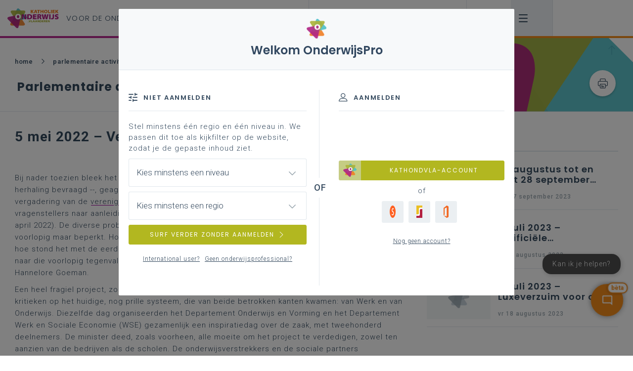

--- FILE ---
content_type: text/html;charset=UTF-8
request_url: https://pro.katholiekonderwijs.vlaanderen/content/b38a0560-056d-4d4e-9ad6-0a3cd6089e6e?style=list
body_size: 149112
content:
<!DOCTYPE html><html lang="nl-be" ng-app="VskoApplication" ng-strict-di="" class="ng-scope"><head><style>@charset "UTF-8";[ng\:cloak],[ng-cloak],[data-ng-cloak],[x-ng-cloak],.ng-cloak,.x-ng-cloak,.ng-hide:not(.ng-hide-animate){display:none !important;}ng\:form{display:block;}.ng-animate-shim{visibility:hidden;}.ng-anchor{position:absolute;}</style><title ng-bind="ngMeta.title | removeHtmlTags" class="ng-binding">5 mei 2022 – Verdere uitbouw van duaal leren</title><base href="/"><meta charset="UTF-8"><meta http-equiv="X-UA-Compatible" content="IE=edge"><meta name="viewport" content="width=device-width,initial-scale=1"><link href="https://fonts.googleapis.com/css?family=Poppins:300,400,500,600,700" rel="stylesheet"><link href="https://fonts.googleapis.com/css?family=Roboto:300,400,500,700" rel="stylesheet"><link href="https://fonts.googleapis.com/css?family=Roboto+Condensed:300,400,700" rel="stylesheet"><link rel="stylesheet" href="https://use.fontawesome.com/releases/v6.4.2/css/all.css"><link rel="preconnect" href="https://cached-api.katholiekonderwijs.vlaanderen" crossorigin=""><link rel="preconnect" href="https://api.katholiekonderwijs.vlaanderen" crossorigin=""><link rel="preconnect" href="https://oauth.katholiekonderwijs.vlaanderen/" crossorigin=""><link rel="dns-prefetch" href="https://standalone-cookie-modal.katholiekonderwijs.vlaanderen"><meta name="description" content="&amp;nbsp;"><meta property="og:locale" content="nl_BE"><meta property="og:title" content="5 mei 2022 – Verdere uitbouw van duaal leren"><meta property="og:site_name" content="PRO. - Katholiekonderwijs.vlaanderen"><meta property="og:image" content="https://cached-api.katholiekonderwijs.vlaanderen/content/ce354403-802a-40b1-bfdb-b99a49b0e0e3/attachments/500_360_THUMBNAIL.jpeg?hash=c8462e88-0c50-3a79-9217-6afdfbd4705e-sprint-264-0"><meta property="og:image:secure_url" content="https://cached-api.katholiekonderwijs.vlaanderen/content/ce354403-802a-40b1-bfdb-b99a49b0e0e3/attachments/500_360_THUMBNAIL.jpeg?hash=c8462e88-0c50-3a79-9217-6afdfbd4705e-sprint-264-0"><meta property="og:image:width" content="500"><meta property="og:image:height" content="360"><meta property="og:description" content="&amp;nbsp;"><meta name="twitter:card" content="summary_large_image"><meta name="twitter:site" content="@KathOndVla"><meta name="twitter:title" content="5 mei 2022 – Verdere uitbouw van duaal leren"><meta name="twitter:description" content="&amp;nbsp;"><meta name="twitter:image" content="https://cached-api.katholiekonderwijs.vlaanderen/content/ce354403-802a-40b1-bfdb-b99a49b0e0e3/attachments/500_360_THUMBNAIL.jpeg?hash=c8462e88-0c50-3a79-9217-6afdfbd4705e-sprint-264-0"><style>.ng-cloak,.x-ng-cloak,[data-ng-cloak],[ng-cloak],[ng\:cloak],[x-ng-cloak]{display:none!important}body>iframe{display:none}</style><link rel="icon" href="favicon.ico"><link href="183.b0ce9c005bbe7f44f1a6.css" rel="stylesheet"><link href="main.f5b37ec3ec63c73ef9a1.css" rel="stylesheet"><style type="text/css">#leerplanselector {
    /*# sourceMappingURL=bootstrap.css.map */ }
    #leerplanselector *,
    #leerplanselector *::before,
    #leerplanselector *::after {
      box-sizing: border-box; }
    #leerplanselector html {
      font-family: sans-serif;
      line-height: 1.15;
      -webkit-text-size-adjust: 100%;
      -ms-text-size-adjust: 100%;
      -ms-overflow-style: scrollbar;
      -webkit-tap-highlight-color: transparent; }
  
  @-ms-viewport {
    #leerplanselector {
      width: device-width; } }
    #leerplanselector article, #leerplanselector aside, #leerplanselector dialog, #leerplanselector figcaption, #leerplanselector figure, #leerplanselector footer, #leerplanselector header, #leerplanselector hgroup, #leerplanselector main, #leerplanselector nav, #leerplanselector section {
      display: block; }
    #leerplanselector body {
      margin: 0;
      font-family: -apple-system, BlinkMacSystemFont, "Segoe UI", Roboto, "Helvetica Neue", Arial, sans-serif, "Apple Color Emoji", "Segoe UI Emoji", "Segoe UI Symbol";
      font-size: 1rem;
      font-weight: 400;
      line-height: 1.5;
      color: #212529;
      text-align: left;
      background-color: #fff; }
    #leerplanselector [tabindex="-1"]:focus {
      outline: 0 !important; }
    #leerplanselector hr {
      box-sizing: content-box;
      height: 0;
      overflow: visible; }
    #leerplanselector h1, #leerplanselector h2, #leerplanselector h3, #leerplanselector h4, #leerplanselector h5, #leerplanselector h6 {
      margin-top: 0;
      margin-bottom: 0.5rem; }
    #leerplanselector p {
      margin-top: 0;
      margin-bottom: 1rem; }
    #leerplanselector abbr[title],
    #leerplanselector abbr[data-original-title] {
      text-decoration: underline;
      -webkit-text-decoration: underline dotted;
      text-decoration: underline dotted;
      cursor: help;
      border-bottom: 0; }
    #leerplanselector address {
      margin-bottom: 1rem;
      font-style: normal;
      line-height: inherit; }
    #leerplanselector ol,
    #leerplanselector ul,
    #leerplanselector dl {
      margin-top: 0;
      margin-bottom: 1rem; }
    #leerplanselector ol ol,
    #leerplanselector ul ul,
    #leerplanselector ol ul,
    #leerplanselector ul ol {
      margin-bottom: 0; }
    #leerplanselector dt {
      font-weight: 700; }
    #leerplanselector dd {
      margin-bottom: .5rem;
      margin-left: 0; }
    #leerplanselector blockquote {
      margin: 0 0 1rem; }
    #leerplanselector dfn {
      font-style: italic; }
    #leerplanselector b,
    #leerplanselector strong {
      font-weight: bolder; }
    #leerplanselector small {
      font-size: 80%; }
    #leerplanselector sub,
    #leerplanselector sup {
      position: relative;
      font-size: 75%;
      line-height: 0;
      vertical-align: baseline; }
    #leerplanselector sub {
      bottom: -.25em; }
    #leerplanselector sup {
      top: -.5em; }
    #leerplanselector a {
      color: #007bff;
      text-decoration: none;
      background-color: transparent;
      -webkit-text-decoration-skip: objects; }
    #leerplanselector a:hover {
      color: #0056b3;
      text-decoration: underline; }
    #leerplanselector a:not([href]):not([tabindex]) {
      color: inherit;
      text-decoration: none; }
    #leerplanselector a:not([href]):not([tabindex]):hover, #leerplanselector a:not([href]):not([tabindex]):focus {
      color: inherit;
      text-decoration: none; }
    #leerplanselector a:not([href]):not([tabindex]):focus {
      outline: 0; }
    #leerplanselector pre,
    #leerplanselector code,
    #leerplanselector kbd,
    #leerplanselector samp {
      font-family: monospace, monospace;
      font-size: 1em; }
    #leerplanselector pre {
      margin-top: 0;
      margin-bottom: 1rem;
      overflow: auto;
      -ms-overflow-style: scrollbar; }
    #leerplanselector figure {
      margin: 0 0 1rem; }
    #leerplanselector img {
      vertical-align: middle;
      border-style: none; }
    #leerplanselector svg:not(:root) {
      overflow: hidden; }
    #leerplanselector table {
      border-collapse: collapse; }
    #leerplanselector caption {
      padding-top: 0.75rem;
      padding-bottom: 0.75rem;
      color: #6c757d;
      text-align: left;
      caption-side: bottom; }
    #leerplanselector th {
      text-align: inherit; }
    #leerplanselector label {
      display: inline-block;
      margin-bottom: 0.5rem; }
    #leerplanselector button {
      border-radius: 0; }
    #leerplanselector button:focus {
      outline: 1px dotted;
      outline: 5px auto -webkit-focus-ring-color; }
    #leerplanselector input,
    #leerplanselector button,
    #leerplanselector select,
    #leerplanselector optgroup,
    #leerplanselector textarea {
      margin: 0;
      font-family: inherit;
      font-size: inherit;
      line-height: inherit; }
    #leerplanselector button,
    #leerplanselector input {
      overflow: visible; }
    #leerplanselector button,
    #leerplanselector select {
      text-transform: none; }
    #leerplanselector button,
    #leerplanselector html [type="button"],
    #leerplanselector [type="reset"],
    #leerplanselector [type="submit"] {
      -webkit-appearance: button; }
    #leerplanselector button::-moz-focus-inner,
    #leerplanselector [type="button"]::-moz-focus-inner,
    #leerplanselector [type="reset"]::-moz-focus-inner,
    #leerplanselector [type="submit"]::-moz-focus-inner {
      padding: 0;
      border-style: none; }
    #leerplanselector input[type="radio"],
    #leerplanselector input[type="checkbox"] {
      box-sizing: border-box;
      padding: 0; }
    #leerplanselector input[type="date"],
    #leerplanselector input[type="time"],
    #leerplanselector input[type="datetime-local"],
    #leerplanselector input[type="month"] {
      -webkit-appearance: listbox; }
    #leerplanselector textarea {
      overflow: auto;
      resize: vertical; }
    #leerplanselector fieldset {
      min-width: 0;
      padding: 0;
      margin: 0;
      border: 0; }
    #leerplanselector legend {
      display: block;
      width: 100%;
      max-width: 100%;
      padding: 0;
      margin-bottom: .5rem;
      font-size: 1.5rem;
      line-height: inherit;
      color: inherit;
      white-space: normal; }
    #leerplanselector progress {
      vertical-align: baseline; }
    #leerplanselector [type="number"]::-webkit-inner-spin-button,
    #leerplanselector [type="number"]::-webkit-outer-spin-button {
      height: auto; }
    #leerplanselector [type="search"] {
      outline-offset: -2px;
      -webkit-appearance: none; }
    #leerplanselector [type="search"]::-webkit-search-cancel-button,
    #leerplanselector [type="search"]::-webkit-search-decoration {
      -webkit-appearance: none; }
    #leerplanselector ::-webkit-file-upload-button {
      font: inherit;
      -webkit-appearance: button; }
    #leerplanselector output {
      display: inline-block; }
    #leerplanselector summary {
      display: list-item;
      cursor: pointer; }
    #leerplanselector template {
      display: none; }
    #leerplanselector [hidden] {
      display: none !important; }
    #leerplanselector h1, #leerplanselector h2, #leerplanselector h3, #leerplanselector h4, #leerplanselector h5, #leerplanselector h6,
    #leerplanselector .h1, #leerplanselector .h2, #leerplanselector .h3, #leerplanselector .h4, #leerplanselector .h5, #leerplanselector .h6 {
      margin-bottom: 0.5rem;
      font-family: inherit;
      font-weight: 500;
      line-height: 1.2;
      color: inherit; }
    #leerplanselector h1, #leerplanselector .h1 {
      font-size: 2.5rem; }
    #leerplanselector h2, #leerplanselector .h2 {
      font-size: 2rem; }
    #leerplanselector h3, #leerplanselector .h3 {
      font-size: 1.75rem; }
    #leerplanselector h4, #leerplanselector .h4 {
      font-size: 1.5rem; }
    #leerplanselector h5, #leerplanselector .h5 {
      font-size: 1.25rem; }
    #leerplanselector h6, #leerplanselector .h6 {
      font-size: 1rem; }
    #leerplanselector .lead {
      font-size: 1.25rem;
      font-weight: 300; }
    #leerplanselector .display-1 {
      font-size: 6rem;
      font-weight: 300;
      line-height: 1.2; }
    #leerplanselector .display-2 {
      font-size: 5.5rem;
      font-weight: 300;
      line-height: 1.2; }
    #leerplanselector .display-3 {
      font-size: 4.5rem;
      font-weight: 300;
      line-height: 1.2; }
    #leerplanselector .display-4 {
      font-size: 3.5rem;
      font-weight: 300;
      line-height: 1.2; }
    #leerplanselector hr {
      margin-top: 1rem;
      margin-bottom: 1rem;
      border: 0;
      border-top: 1px solid rgba(0, 0, 0, 0.1); }
    #leerplanselector small,
    #leerplanselector .small {
      font-size: 80%;
      font-weight: 400; }
    #leerplanselector mark,
    #leerplanselector .mark {
      padding: 0.2em;
      background-color: #fcf8e3; }
    #leerplanselector .list-unstyled {
      padding-left: 0;
      list-style: none; }
    #leerplanselector .list-inline {
      padding-left: 0;
      list-style: none; }
    #leerplanselector .list-inline-item {
      display: inline-block; }
    #leerplanselector .list-inline-item:not(:last-child) {
      margin-right: 0.5rem; }
    #leerplanselector .initialism {
      font-size: 90%;
      text-transform: uppercase; }
    #leerplanselector .blockquote {
      margin-bottom: 1rem;
      font-size: 1.25rem; }
    #leerplanselector .blockquote-footer {
      display: block;
      font-size: 80%;
      color: #6c757d; }
    #leerplanselector .blockquote-footer::before {
      content: "\2014 \00A0"; }
    #leerplanselector .img-fluid {
      max-width: 100%;
      height: auto; }
    #leerplanselector .img-thumbnail {
      padding: 0.25rem;
      background-color: #fff;
      border: 1px solid #dee2e6;
      border-radius: 0.25rem;
      max-width: 100%;
      height: auto; }
    #leerplanselector .figure {
      display: inline-block; }
    #leerplanselector .figure-img {
      margin-bottom: 0.5rem;
      line-height: 1; }
    #leerplanselector .figure-caption {
      font-size: 90%;
      color: #6c757d; }
    #leerplanselector code,
    #leerplanselector kbd,
    #leerplanselector pre,
    #leerplanselector samp {
      font-family: SFMono-Regular, Menlo, Monaco, Consolas, "Liberation Mono", "Courier New", monospace; }
    #leerplanselector code {
      font-size: 87.5%;
      color: #e83e8c;
      word-break: break-word; }
    #leerplanselector a > code {
      color: inherit; }
    #leerplanselector kbd {
      padding: 0.2rem 0.4rem;
      font-size: 87.5%;
      color: #fff;
      background-color: #212529;
      border-radius: 0.2rem; }
    #leerplanselector kbd kbd {
      padding: 0;
      font-size: 100%;
      font-weight: 700; }
    #leerplanselector pre {
      display: block;
      font-size: 87.5%;
      color: #212529; }
    #leerplanselector pre code {
      font-size: inherit;
      color: inherit;
      word-break: normal; }
    #leerplanselector .pre-scrollable {
      max-height: 340px;
      overflow-y: scroll; }
    #leerplanselector .container {
      width: 100%;
      padding-right: 15px;
      padding-left: 15px;
      margin-right: auto;
      margin-left: auto; }
    @media (min-width: 576px) {
      #leerplanselector .container {
        max-width: 540px; } }
    @media (min-width: 768px) {
      #leerplanselector .container {
        max-width: 720px; } }
    @media (min-width: 992px) {
      #leerplanselector .container {
        max-width: 960px; } }
    @media (min-width: 1200px) {
      #leerplanselector .container {
        max-width: 1140px; } }
    #leerplanselector .container-fluid {
      width: 100%;
      padding-right: 15px;
      padding-left: 15px;
      margin-right: auto;
      margin-left: auto; }
    #leerplanselector .row {
      display: -ms-flexbox;
      display: flex;
      -ms-flex-wrap: wrap;
      flex-wrap: wrap;
      margin-right: -15px;
      margin-left: -15px; }
    #leerplanselector .no-gutters {
      margin-right: 0;
      margin-left: 0; }
    #leerplanselector .no-gutters > .col,
    #leerplanselector .no-gutters > [class*="col-"] {
      padding-right: 0;
      padding-left: 0; }
    #leerplanselector .col-1, #leerplanselector .col-2, #leerplanselector .col-3, #leerplanselector .col-4, #leerplanselector .col-5, #leerplanselector .col-6, #leerplanselector .col-7, #leerplanselector .col-8, #leerplanselector .col-9, #leerplanselector .col-10, #leerplanselector .col-11, #leerplanselector .col-12, #leerplanselector .col,
    #leerplanselector .col-auto, #leerplanselector .col-sm-1, #leerplanselector .col-sm-2, #leerplanselector .col-sm-3, #leerplanselector .col-sm-4, #leerplanselector .col-sm-5, #leerplanselector .col-sm-6, #leerplanselector .col-sm-7, #leerplanselector .col-sm-8, #leerplanselector .col-sm-9, #leerplanselector .col-sm-10, #leerplanselector .col-sm-11, #leerplanselector .col-sm-12, #leerplanselector .col-sm,
    #leerplanselector .col-sm-auto, #leerplanselector .col-md-1, #leerplanselector .col-md-2, #leerplanselector .col-md-3, #leerplanselector .col-md-4, #leerplanselector .col-md-5, #leerplanselector .col-md-6, #leerplanselector .col-md-7, #leerplanselector .col-md-8, #leerplanselector .col-md-9, #leerplanselector .col-md-10, #leerplanselector .col-md-11, #leerplanselector .col-md-12, #leerplanselector .col-md,
    #leerplanselector .col-md-auto, #leerplanselector .col-lg-1, #leerplanselector .col-lg-2, #leerplanselector .col-lg-3, #leerplanselector .col-lg-4, #leerplanselector .col-lg-5, #leerplanselector .col-lg-6, #leerplanselector .col-lg-7, #leerplanselector .col-lg-8, #leerplanselector .col-lg-9, #leerplanselector .col-lg-10, #leerplanselector .col-lg-11, #leerplanselector .col-lg-12, #leerplanselector .col-lg,
    #leerplanselector .col-lg-auto, #leerplanselector .col-xl-1, #leerplanselector .col-xl-2, #leerplanselector .col-xl-3, #leerplanselector .col-xl-4, #leerplanselector .col-xl-5, #leerplanselector .col-xl-6, #leerplanselector .col-xl-7, #leerplanselector .col-xl-8, #leerplanselector .col-xl-9, #leerplanselector .col-xl-10, #leerplanselector .col-xl-11, #leerplanselector .col-xl-12, #leerplanselector .col-xl,
    #leerplanselector .col-xl-auto {
      position: relative;
      width: 100%;
      min-height: 1px;
      padding-right: 15px;
      padding-left: 15px; }
    #leerplanselector .col {
      -ms-flex-preferred-size: 0;
      flex-basis: 0;
      -ms-flex-positive: 1;
      flex-grow: 1;
      max-width: 100%; }
    #leerplanselector .col-auto {
      -ms-flex: 0 0 auto;
      flex: 0 0 auto;
      width: auto;
      max-width: none; }
    #leerplanselector .col-1 {
      -ms-flex: 0 0 8.333333%;
      flex: 0 0 8.333333%;
      max-width: 8.333333%; }
    #leerplanselector .col-2 {
      -ms-flex: 0 0 16.666667%;
      flex: 0 0 16.666667%;
      max-width: 16.666667%; }
    #leerplanselector .col-3 {
      -ms-flex: 0 0 25%;
      flex: 0 0 25%;
      max-width: 25%; }
    #leerplanselector .col-4 {
      -ms-flex: 0 0 33.333333%;
      flex: 0 0 33.333333%;
      max-width: 33.333333%; }
    #leerplanselector .col-5 {
      -ms-flex: 0 0 41.666667%;
      flex: 0 0 41.666667%;
      max-width: 41.666667%; }
    #leerplanselector .col-6 {
      -ms-flex: 0 0 50%;
      flex: 0 0 50%;
      max-width: 50%; }
    #leerplanselector .col-7 {
      -ms-flex: 0 0 58.333333%;
      flex: 0 0 58.333333%;
      max-width: 58.333333%; }
    #leerplanselector .col-8 {
      -ms-flex: 0 0 66.666667%;
      flex: 0 0 66.666667%;
      max-width: 66.666667%; }
    #leerplanselector .col-9 {
      -ms-flex: 0 0 75%;
      flex: 0 0 75%;
      max-width: 75%; }
    #leerplanselector .col-10 {
      -ms-flex: 0 0 83.333333%;
      flex: 0 0 83.333333%;
      max-width: 83.333333%; }
    #leerplanselector .col-11 {
      -ms-flex: 0 0 91.666667%;
      flex: 0 0 91.666667%;
      max-width: 91.666667%; }
    #leerplanselector .col-12 {
      -ms-flex: 0 0 100%;
      flex: 0 0 100%;
      max-width: 100%; }
    #leerplanselector .order-first {
      -ms-flex-order: -1;
      order: -1; }
    #leerplanselector .order-last {
      -ms-flex-order: 13;
      order: 13; }
    #leerplanselector .order-0 {
      -ms-flex-order: 0;
      order: 0; }
    #leerplanselector .order-1 {
      -ms-flex-order: 1;
      order: 1; }
    #leerplanselector .order-2 {
      -ms-flex-order: 2;
      order: 2; }
    #leerplanselector .order-3 {
      -ms-flex-order: 3;
      order: 3; }
    #leerplanselector .order-4 {
      -ms-flex-order: 4;
      order: 4; }
    #leerplanselector .order-5 {
      -ms-flex-order: 5;
      order: 5; }
    #leerplanselector .order-6 {
      -ms-flex-order: 6;
      order: 6; }
    #leerplanselector .order-7 {
      -ms-flex-order: 7;
      order: 7; }
    #leerplanselector .order-8 {
      -ms-flex-order: 8;
      order: 8; }
    #leerplanselector .order-9 {
      -ms-flex-order: 9;
      order: 9; }
    #leerplanselector .order-10 {
      -ms-flex-order: 10;
      order: 10; }
    #leerplanselector .order-11 {
      -ms-flex-order: 11;
      order: 11; }
    #leerplanselector .order-12 {
      -ms-flex-order: 12;
      order: 12; }
    #leerplanselector .offset-1 {
      margin-left: 8.333333%; }
    #leerplanselector .offset-2 {
      margin-left: 16.666667%; }
    #leerplanselector .offset-3 {
      margin-left: 25%; }
    #leerplanselector .offset-4 {
      margin-left: 33.333333%; }
    #leerplanselector .offset-5 {
      margin-left: 41.666667%; }
    #leerplanselector .offset-6 {
      margin-left: 50%; }
    #leerplanselector .offset-7 {
      margin-left: 58.333333%; }
    #leerplanselector .offset-8 {
      margin-left: 66.666667%; }
    #leerplanselector .offset-9 {
      margin-left: 75%; }
    #leerplanselector .offset-10 {
      margin-left: 83.333333%; }
    #leerplanselector .offset-11 {
      margin-left: 91.666667%; }
    @media (min-width: 576px) {
      #leerplanselector .col-sm {
        -ms-flex-preferred-size: 0;
        flex-basis: 0;
        -ms-flex-positive: 1;
        flex-grow: 1;
        max-width: 100%; }
      #leerplanselector .col-sm-auto {
        -ms-flex: 0 0 auto;
        flex: 0 0 auto;
        width: auto;
        max-width: none; }
      #leerplanselector .col-sm-1 {
        -ms-flex: 0 0 8.333333%;
        flex: 0 0 8.333333%;
        max-width: 8.333333%; }
      #leerplanselector .col-sm-2 {
        -ms-flex: 0 0 16.666667%;
        flex: 0 0 16.666667%;
        max-width: 16.666667%; }
      #leerplanselector .col-sm-3 {
        -ms-flex: 0 0 25%;
        flex: 0 0 25%;
        max-width: 25%; }
      #leerplanselector .col-sm-4 {
        -ms-flex: 0 0 33.333333%;
        flex: 0 0 33.333333%;
        max-width: 33.333333%; }
      #leerplanselector .col-sm-5 {
        -ms-flex: 0 0 41.666667%;
        flex: 0 0 41.666667%;
        max-width: 41.666667%; }
      #leerplanselector .col-sm-6 {
        -ms-flex: 0 0 50%;
        flex: 0 0 50%;
        max-width: 50%; }
      #leerplanselector .col-sm-7 {
        -ms-flex: 0 0 58.333333%;
        flex: 0 0 58.333333%;
        max-width: 58.333333%; }
      #leerplanselector .col-sm-8 {
        -ms-flex: 0 0 66.666667%;
        flex: 0 0 66.666667%;
        max-width: 66.666667%; }
      #leerplanselector .col-sm-9 {
        -ms-flex: 0 0 75%;
        flex: 0 0 75%;
        max-width: 75%; }
      #leerplanselector .col-sm-10 {
        -ms-flex: 0 0 83.333333%;
        flex: 0 0 83.333333%;
        max-width: 83.333333%; }
      #leerplanselector .col-sm-11 {
        -ms-flex: 0 0 91.666667%;
        flex: 0 0 91.666667%;
        max-width: 91.666667%; }
      #leerplanselector .col-sm-12 {
        -ms-flex: 0 0 100%;
        flex: 0 0 100%;
        max-width: 100%; }
      #leerplanselector .order-sm-first {
        -ms-flex-order: -1;
        order: -1; }
      #leerplanselector .order-sm-last {
        -ms-flex-order: 13;
        order: 13; }
      #leerplanselector .order-sm-0 {
        -ms-flex-order: 0;
        order: 0; }
      #leerplanselector .order-sm-1 {
        -ms-flex-order: 1;
        order: 1; }
      #leerplanselector .order-sm-2 {
        -ms-flex-order: 2;
        order: 2; }
      #leerplanselector .order-sm-3 {
        -ms-flex-order: 3;
        order: 3; }
      #leerplanselector .order-sm-4 {
        -ms-flex-order: 4;
        order: 4; }
      #leerplanselector .order-sm-5 {
        -ms-flex-order: 5;
        order: 5; }
      #leerplanselector .order-sm-6 {
        -ms-flex-order: 6;
        order: 6; }
      #leerplanselector .order-sm-7 {
        -ms-flex-order: 7;
        order: 7; }
      #leerplanselector .order-sm-8 {
        -ms-flex-order: 8;
        order: 8; }
      #leerplanselector .order-sm-9 {
        -ms-flex-order: 9;
        order: 9; }
      #leerplanselector .order-sm-10 {
        -ms-flex-order: 10;
        order: 10; }
      #leerplanselector .order-sm-11 {
        -ms-flex-order: 11;
        order: 11; }
      #leerplanselector .order-sm-12 {
        -ms-flex-order: 12;
        order: 12; }
      #leerplanselector .offset-sm-0 {
        margin-left: 0; }
      #leerplanselector .offset-sm-1 {
        margin-left: 8.333333%; }
      #leerplanselector .offset-sm-2 {
        margin-left: 16.666667%; }
      #leerplanselector .offset-sm-3 {
        margin-left: 25%; }
      #leerplanselector .offset-sm-4 {
        margin-left: 33.333333%; }
      #leerplanselector .offset-sm-5 {
        margin-left: 41.666667%; }
      #leerplanselector .offset-sm-6 {
        margin-left: 50%; }
      #leerplanselector .offset-sm-7 {
        margin-left: 58.333333%; }
      #leerplanselector .offset-sm-8 {
        margin-left: 66.666667%; }
      #leerplanselector .offset-sm-9 {
        margin-left: 75%; }
      #leerplanselector .offset-sm-10 {
        margin-left: 83.333333%; }
      #leerplanselector .offset-sm-11 {
        margin-left: 91.666667%; } }
    @media (min-width: 768px) {
      #leerplanselector .col-md {
        -ms-flex-preferred-size: 0;
        flex-basis: 0;
        -ms-flex-positive: 1;
        flex-grow: 1;
        max-width: 100%; }
      #leerplanselector .col-md-auto {
        -ms-flex: 0 0 auto;
        flex: 0 0 auto;
        width: auto;
        max-width: none; }
      #leerplanselector .col-md-1 {
        -ms-flex: 0 0 8.333333%;
        flex: 0 0 8.333333%;
        max-width: 8.333333%; }
      #leerplanselector .col-md-2 {
        -ms-flex: 0 0 16.666667%;
        flex: 0 0 16.666667%;
        max-width: 16.666667%; }
      #leerplanselector .col-md-3 {
        -ms-flex: 0 0 25%;
        flex: 0 0 25%;
        max-width: 25%; }
      #leerplanselector .col-md-4 {
        -ms-flex: 0 0 33.333333%;
        flex: 0 0 33.333333%;
        max-width: 33.333333%; }
      #leerplanselector .col-md-5 {
        -ms-flex: 0 0 41.666667%;
        flex: 0 0 41.666667%;
        max-width: 41.666667%; }
      #leerplanselector .col-md-6 {
        -ms-flex: 0 0 50%;
        flex: 0 0 50%;
        max-width: 50%; }
      #leerplanselector .col-md-7 {
        -ms-flex: 0 0 58.333333%;
        flex: 0 0 58.333333%;
        max-width: 58.333333%; }
      #leerplanselector .col-md-8 {
        -ms-flex: 0 0 66.666667%;
        flex: 0 0 66.666667%;
        max-width: 66.666667%; }
      #leerplanselector .col-md-9 {
        -ms-flex: 0 0 75%;
        flex: 0 0 75%;
        max-width: 75%; }
      #leerplanselector .col-md-10 {
        -ms-flex: 0 0 83.333333%;
        flex: 0 0 83.333333%;
        max-width: 83.333333%; }
      #leerplanselector .col-md-11 {
        -ms-flex: 0 0 91.666667%;
        flex: 0 0 91.666667%;
        max-width: 91.666667%; }
      #leerplanselector .col-md-12 {
        -ms-flex: 0 0 100%;
        flex: 0 0 100%;
        max-width: 100%; }
      #leerplanselector .order-md-first {
        -ms-flex-order: -1;
        order: -1; }
      #leerplanselector .order-md-last {
        -ms-flex-order: 13;
        order: 13; }
      #leerplanselector .order-md-0 {
        -ms-flex-order: 0;
        order: 0; }
      #leerplanselector .order-md-1 {
        -ms-flex-order: 1;
        order: 1; }
      #leerplanselector .order-md-2 {
        -ms-flex-order: 2;
        order: 2; }
      #leerplanselector .order-md-3 {
        -ms-flex-order: 3;
        order: 3; }
      #leerplanselector .order-md-4 {
        -ms-flex-order: 4;
        order: 4; }
      #leerplanselector .order-md-5 {
        -ms-flex-order: 5;
        order: 5; }
      #leerplanselector .order-md-6 {
        -ms-flex-order: 6;
        order: 6; }
      #leerplanselector .order-md-7 {
        -ms-flex-order: 7;
        order: 7; }
      #leerplanselector .order-md-8 {
        -ms-flex-order: 8;
        order: 8; }
      #leerplanselector .order-md-9 {
        -ms-flex-order: 9;
        order: 9; }
      #leerplanselector .order-md-10 {
        -ms-flex-order: 10;
        order: 10; }
      #leerplanselector .order-md-11 {
        -ms-flex-order: 11;
        order: 11; }
      #leerplanselector .order-md-12 {
        -ms-flex-order: 12;
        order: 12; }
      #leerplanselector .offset-md-0 {
        margin-left: 0; }
      #leerplanselector .offset-md-1 {
        margin-left: 8.333333%; }
      #leerplanselector .offset-md-2 {
        margin-left: 16.666667%; }
      #leerplanselector .offset-md-3 {
        margin-left: 25%; }
      #leerplanselector .offset-md-4 {
        margin-left: 33.333333%; }
      #leerplanselector .offset-md-5 {
        margin-left: 41.666667%; }
      #leerplanselector .offset-md-6 {
        margin-left: 50%; }
      #leerplanselector .offset-md-7 {
        margin-left: 58.333333%; }
      #leerplanselector .offset-md-8 {
        margin-left: 66.666667%; }
      #leerplanselector .offset-md-9 {
        margin-left: 75%; }
      #leerplanselector .offset-md-10 {
        margin-left: 83.333333%; }
      #leerplanselector .offset-md-11 {
        margin-left: 91.666667%; } }
    @media (min-width: 992px) {
      #leerplanselector .col-lg {
        -ms-flex-preferred-size: 0;
        flex-basis: 0;
        -ms-flex-positive: 1;
        flex-grow: 1;
        max-width: 100%; }
      #leerplanselector .col-lg-auto {
        -ms-flex: 0 0 auto;
        flex: 0 0 auto;
        width: auto;
        max-width: none; }
      #leerplanselector .col-lg-1 {
        -ms-flex: 0 0 8.333333%;
        flex: 0 0 8.333333%;
        max-width: 8.333333%; }
      #leerplanselector .col-lg-2 {
        -ms-flex: 0 0 16.666667%;
        flex: 0 0 16.666667%;
        max-width: 16.666667%; }
      #leerplanselector .col-lg-3 {
        -ms-flex: 0 0 25%;
        flex: 0 0 25%;
        max-width: 25%; }
      #leerplanselector .col-lg-4 {
        -ms-flex: 0 0 33.333333%;
        flex: 0 0 33.333333%;
        max-width: 33.333333%; }
      #leerplanselector .col-lg-5 {
        -ms-flex: 0 0 41.666667%;
        flex: 0 0 41.666667%;
        max-width: 41.666667%; }
      #leerplanselector .col-lg-6 {
        -ms-flex: 0 0 50%;
        flex: 0 0 50%;
        max-width: 50%; }
      #leerplanselector .col-lg-7 {
        -ms-flex: 0 0 58.333333%;
        flex: 0 0 58.333333%;
        max-width: 58.333333%; }
      #leerplanselector .col-lg-8 {
        -ms-flex: 0 0 66.666667%;
        flex: 0 0 66.666667%;
        max-width: 66.666667%; }
      #leerplanselector .col-lg-9 {
        -ms-flex: 0 0 75%;
        flex: 0 0 75%;
        max-width: 75%; }
      #leerplanselector .col-lg-10 {
        -ms-flex: 0 0 83.333333%;
        flex: 0 0 83.333333%;
        max-width: 83.333333%; }
      #leerplanselector .col-lg-11 {
        -ms-flex: 0 0 91.666667%;
        flex: 0 0 91.666667%;
        max-width: 91.666667%; }
      #leerplanselector .col-lg-12 {
        -ms-flex: 0 0 100%;
        flex: 0 0 100%;
        max-width: 100%; }
      #leerplanselector .order-lg-first {
        -ms-flex-order: -1;
        order: -1; }
      #leerplanselector .order-lg-last {
        -ms-flex-order: 13;
        order: 13; }
      #leerplanselector .order-lg-0 {
        -ms-flex-order: 0;
        order: 0; }
      #leerplanselector .order-lg-1 {
        -ms-flex-order: 1;
        order: 1; }
      #leerplanselector .order-lg-2 {
        -ms-flex-order: 2;
        order: 2; }
      #leerplanselector .order-lg-3 {
        -ms-flex-order: 3;
        order: 3; }
      #leerplanselector .order-lg-4 {
        -ms-flex-order: 4;
        order: 4; }
      #leerplanselector .order-lg-5 {
        -ms-flex-order: 5;
        order: 5; }
      #leerplanselector .order-lg-6 {
        -ms-flex-order: 6;
        order: 6; }
      #leerplanselector .order-lg-7 {
        -ms-flex-order: 7;
        order: 7; }
      #leerplanselector .order-lg-8 {
        -ms-flex-order: 8;
        order: 8; }
      #leerplanselector .order-lg-9 {
        -ms-flex-order: 9;
        order: 9; }
      #leerplanselector .order-lg-10 {
        -ms-flex-order: 10;
        order: 10; }
      #leerplanselector .order-lg-11 {
        -ms-flex-order: 11;
        order: 11; }
      #leerplanselector .order-lg-12 {
        -ms-flex-order: 12;
        order: 12; }
      #leerplanselector .offset-lg-0 {
        margin-left: 0; }
      #leerplanselector .offset-lg-1 {
        margin-left: 8.333333%; }
      #leerplanselector .offset-lg-2 {
        margin-left: 16.666667%; }
      #leerplanselector .offset-lg-3 {
        margin-left: 25%; }
      #leerplanselector .offset-lg-4 {
        margin-left: 33.333333%; }
      #leerplanselector .offset-lg-5 {
        margin-left: 41.666667%; }
      #leerplanselector .offset-lg-6 {
        margin-left: 50%; }
      #leerplanselector .offset-lg-7 {
        margin-left: 58.333333%; }
      #leerplanselector .offset-lg-8 {
        margin-left: 66.666667%; }
      #leerplanselector .offset-lg-9 {
        margin-left: 75%; }
      #leerplanselector .offset-lg-10 {
        margin-left: 83.333333%; }
      #leerplanselector .offset-lg-11 {
        margin-left: 91.666667%; } }
    @media (min-width: 1200px) {
      #leerplanselector .col-xl {
        -ms-flex-preferred-size: 0;
        flex-basis: 0;
        -ms-flex-positive: 1;
        flex-grow: 1;
        max-width: 100%; }
      #leerplanselector .col-xl-auto {
        -ms-flex: 0 0 auto;
        flex: 0 0 auto;
        width: auto;
        max-width: none; }
      #leerplanselector .col-xl-1 {
        -ms-flex: 0 0 8.333333%;
        flex: 0 0 8.333333%;
        max-width: 8.333333%; }
      #leerplanselector .col-xl-2 {
        -ms-flex: 0 0 16.666667%;
        flex: 0 0 16.666667%;
        max-width: 16.666667%; }
      #leerplanselector .col-xl-3 {
        -ms-flex: 0 0 25%;
        flex: 0 0 25%;
        max-width: 25%; }
      #leerplanselector .col-xl-4 {
        -ms-flex: 0 0 33.333333%;
        flex: 0 0 33.333333%;
        max-width: 33.333333%; }
      #leerplanselector .col-xl-5 {
        -ms-flex: 0 0 41.666667%;
        flex: 0 0 41.666667%;
        max-width: 41.666667%; }
      #leerplanselector .col-xl-6 {
        -ms-flex: 0 0 50%;
        flex: 0 0 50%;
        max-width: 50%; }
      #leerplanselector .col-xl-7 {
        -ms-flex: 0 0 58.333333%;
        flex: 0 0 58.333333%;
        max-width: 58.333333%; }
      #leerplanselector .col-xl-8 {
        -ms-flex: 0 0 66.666667%;
        flex: 0 0 66.666667%;
        max-width: 66.666667%; }
      #leerplanselector .col-xl-9 {
        -ms-flex: 0 0 75%;
        flex: 0 0 75%;
        max-width: 75%; }
      #leerplanselector .col-xl-10 {
        -ms-flex: 0 0 83.333333%;
        flex: 0 0 83.333333%;
        max-width: 83.333333%; }
      #leerplanselector .col-xl-11 {
        -ms-flex: 0 0 91.666667%;
        flex: 0 0 91.666667%;
        max-width: 91.666667%; }
      #leerplanselector .col-xl-12 {
        -ms-flex: 0 0 100%;
        flex: 0 0 100%;
        max-width: 100%; }
      #leerplanselector .order-xl-first {
        -ms-flex-order: -1;
        order: -1; }
      #leerplanselector .order-xl-last {
        -ms-flex-order: 13;
        order: 13; }
      #leerplanselector .order-xl-0 {
        -ms-flex-order: 0;
        order: 0; }
      #leerplanselector .order-xl-1 {
        -ms-flex-order: 1;
        order: 1; }
      #leerplanselector .order-xl-2 {
        -ms-flex-order: 2;
        order: 2; }
      #leerplanselector .order-xl-3 {
        -ms-flex-order: 3;
        order: 3; }
      #leerplanselector .order-xl-4 {
        -ms-flex-order: 4;
        order: 4; }
      #leerplanselector .order-xl-5 {
        -ms-flex-order: 5;
        order: 5; }
      #leerplanselector .order-xl-6 {
        -ms-flex-order: 6;
        order: 6; }
      #leerplanselector .order-xl-7 {
        -ms-flex-order: 7;
        order: 7; }
      #leerplanselector .order-xl-8 {
        -ms-flex-order: 8;
        order: 8; }
      #leerplanselector .order-xl-9 {
        -ms-flex-order: 9;
        order: 9; }
      #leerplanselector .order-xl-10 {
        -ms-flex-order: 10;
        order: 10; }
      #leerplanselector .order-xl-11 {
        -ms-flex-order: 11;
        order: 11; }
      #leerplanselector .order-xl-12 {
        -ms-flex-order: 12;
        order: 12; }
      #leerplanselector .offset-xl-0 {
        margin-left: 0; }
      #leerplanselector .offset-xl-1 {
        margin-left: 8.333333%; }
      #leerplanselector .offset-xl-2 {
        margin-left: 16.666667%; }
      #leerplanselector .offset-xl-3 {
        margin-left: 25%; }
      #leerplanselector .offset-xl-4 {
        margin-left: 33.333333%; }
      #leerplanselector .offset-xl-5 {
        margin-left: 41.666667%; }
      #leerplanselector .offset-xl-6 {
        margin-left: 50%; }
      #leerplanselector .offset-xl-7 {
        margin-left: 58.333333%; }
      #leerplanselector .offset-xl-8 {
        margin-left: 66.666667%; }
      #leerplanselector .offset-xl-9 {
        margin-left: 75%; }
      #leerplanselector .offset-xl-10 {
        margin-left: 83.333333%; }
      #leerplanselector .offset-xl-11 {
        margin-left: 91.666667%; } }
    #leerplanselector .table {
      width: 100%;
      max-width: 100%;
      margin-bottom: 1rem;
      background-color: transparent; }
    #leerplanselector .table th,
    #leerplanselector .table td {
      padding: 0.75rem;
      vertical-align: top;
      border-top: 1px solid #dee2e6; }
    #leerplanselector .table thead th {
      vertical-align: bottom;
      border-bottom: 2px solid #dee2e6; }
    #leerplanselector .table tbody + tbody {
      border-top: 2px solid #dee2e6; }
    #leerplanselector .table .table {
      background-color: #fff; }
    #leerplanselector .table-sm th,
    #leerplanselector .table-sm td {
      padding: 0.3rem; }
    #leerplanselector .table-bordered {
      border: 1px solid #dee2e6; }
    #leerplanselector .table-bordered th,
    #leerplanselector .table-bordered td {
      border: 1px solid #dee2e6; }
    #leerplanselector .table-bordered thead th,
    #leerplanselector .table-bordered thead td {
      border-bottom-width: 2px; }
    #leerplanselector .table-borderless th,
    #leerplanselector .table-borderless td,
    #leerplanselector .table-borderless thead th,
    #leerplanselector .table-borderless tbody + tbody {
      border: 0; }
    #leerplanselector .table-striped tbody tr:nth-of-type(odd) {
      background-color: rgba(0, 0, 0, 0.05); }
    #leerplanselector .table-hover tbody tr:hover {
      background-color: rgba(0, 0, 0, 0.075); }
    #leerplanselector .table-primary,
    #leerplanselector .table-primary > th,
    #leerplanselector .table-primary > td {
      background-color: #b8daff; }
    #leerplanselector .table-hover .table-primary:hover {
      background-color: #9fcdff; }
    #leerplanselector .table-hover .table-primary:hover > td,
    #leerplanselector .table-hover .table-primary:hover > th {
      background-color: #9fcdff; }
    #leerplanselector .table-secondary,
    #leerplanselector .table-secondary > th,
    #leerplanselector .table-secondary > td {
      background-color: #d6d8db; }
    #leerplanselector .table-hover .table-secondary:hover {
      background-color: #c8cbcf; }
    #leerplanselector .table-hover .table-secondary:hover > td,
    #leerplanselector .table-hover .table-secondary:hover > th {
      background-color: #c8cbcf; }
    #leerplanselector .table-success,
    #leerplanselector .table-success > th,
    #leerplanselector .table-success > td {
      background-color: #c3e6cb; }
    #leerplanselector .table-hover .table-success:hover {
      background-color: #b1dfbb; }
    #leerplanselector .table-hover .table-success:hover > td,
    #leerplanselector .table-hover .table-success:hover > th {
      background-color: #b1dfbb; }
    #leerplanselector .table-info,
    #leerplanselector .table-info > th,
    #leerplanselector .table-info > td {
      background-color: #bee5eb; }
    #leerplanselector .table-hover .table-info:hover {
      background-color: #abdde5; }
    #leerplanselector .table-hover .table-info:hover > td,
    #leerplanselector .table-hover .table-info:hover > th {
      background-color: #abdde5; }
    #leerplanselector .table-warning,
    #leerplanselector .table-warning > th,
    #leerplanselector .table-warning > td {
      background-color: #ffeeba; }
    #leerplanselector .table-hover .table-warning:hover {
      background-color: #ffe8a1; }
    #leerplanselector .table-hover .table-warning:hover > td,
    #leerplanselector .table-hover .table-warning:hover > th {
      background-color: #ffe8a1; }
    #leerplanselector .table-danger,
    #leerplanselector .table-danger > th,
    #leerplanselector .table-danger > td {
      background-color: #f5c6cb; }
    #leerplanselector .table-hover .table-danger:hover {
      background-color: #f1b0b7; }
    #leerplanselector .table-hover .table-danger:hover > td,
    #leerplanselector .table-hover .table-danger:hover > th {
      background-color: #f1b0b7; }
    #leerplanselector .table-light,
    #leerplanselector .table-light > th,
    #leerplanselector .table-light > td {
      background-color: #fdfdfe; }
    #leerplanselector .table-hover .table-light:hover {
      background-color: #ececf6; }
    #leerplanselector .table-hover .table-light:hover > td,
    #leerplanselector .table-hover .table-light:hover > th {
      background-color: #ececf6; }
    #leerplanselector .table-dark,
    #leerplanselector .table-dark > th,
    #leerplanselector .table-dark > td {
      background-color: #c6c8ca; }
    #leerplanselector .table-hover .table-dark:hover {
      background-color: #b9bbbe; }
    #leerplanselector .table-hover .table-dark:hover > td,
    #leerplanselector .table-hover .table-dark:hover > th {
      background-color: #b9bbbe; }
    #leerplanselector .table-active,
    #leerplanselector .table-active > th,
    #leerplanselector .table-active > td {
      background-color: rgba(0, 0, 0, 0.075); }
    #leerplanselector .table-hover .table-active:hover {
      background-color: rgba(0, 0, 0, 0.075); }
    #leerplanselector .table-hover .table-active:hover > td,
    #leerplanselector .table-hover .table-active:hover > th {
      background-color: rgba(0, 0, 0, 0.075); }
    #leerplanselector .table .thead-dark th {
      color: #fff;
      background-color: #212529;
      border-color: #32383e; }
    #leerplanselector .table .thead-light th {
      color: #495057;
      background-color: #e9ecef;
      border-color: #dee2e6; }
    #leerplanselector .table-dark {
      color: #fff;
      background-color: #212529; }
    #leerplanselector .table-dark th,
    #leerplanselector .table-dark td,
    #leerplanselector .table-dark thead th {
      border-color: #32383e; }
    #leerplanselector .table-dark.table-bordered {
      border: 0; }
    #leerplanselector .table-dark.table-striped tbody tr:nth-of-type(odd) {
      background-color: rgba(255, 255, 255, 0.05); }
    #leerplanselector .table-dark.table-hover tbody tr:hover {
      background-color: rgba(255, 255, 255, 0.075); }
    @media (max-width: 575.98px) {
      #leerplanselector .table-responsive-sm {
        display: block;
        width: 100%;
        overflow-x: auto;
        -webkit-overflow-scrolling: touch;
        -ms-overflow-style: -ms-autohiding-scrollbar; }
      #leerplanselector .table-responsive-sm > .table-bordered {
        border: 0; } }
    @media (max-width: 767.98px) {
      #leerplanselector .table-responsive-md {
        display: block;
        width: 100%;
        overflow-x: auto;
        -webkit-overflow-scrolling: touch;
        -ms-overflow-style: -ms-autohiding-scrollbar; }
      #leerplanselector .table-responsive-md > .table-bordered {
        border: 0; } }
    @media (max-width: 991.98px) {
      #leerplanselector .table-responsive-lg {
        display: block;
        width: 100%;
        overflow-x: auto;
        -webkit-overflow-scrolling: touch;
        -ms-overflow-style: -ms-autohiding-scrollbar; }
      #leerplanselector .table-responsive-lg > .table-bordered {
        border: 0; } }
    @media (max-width: 1199.98px) {
      #leerplanselector .table-responsive-xl {
        display: block;
        width: 100%;
        overflow-x: auto;
        -webkit-overflow-scrolling: touch;
        -ms-overflow-style: -ms-autohiding-scrollbar; }
      #leerplanselector .table-responsive-xl > .table-bordered {
        border: 0; } }
    #leerplanselector .table-responsive {
      display: block;
      width: 100%;
      overflow-x: auto;
      -webkit-overflow-scrolling: touch;
      -ms-overflow-style: -ms-autohiding-scrollbar; }
    #leerplanselector .table-responsive > .table-bordered {
      border: 0; }
    #leerplanselector .form-control {
      display: block;
      width: 100%;
      padding: 0.375rem 0.75rem;
      font-size: 1rem;
      line-height: 1.5;
      color: #495057;
      background-color: #fff;
      background-clip: padding-box;
      border: 1px solid #ced4da;
      border-radius: 0.25rem;
      transition: border-color 0.15s ease-in-out, box-shadow 0.15s ease-in-out; }
    @media screen and (prefers-reduced-motion: reduce) {
      #leerplanselector .form-control {
        transition: none; } }
    #leerplanselector .form-control::-ms-expand {
      background-color: transparent;
      border: 0; }
    #leerplanselector .form-control:focus {
      color: #495057;
      background-color: #fff;
      border-color: #80bdff;
      outline: 0;
      box-shadow: 0 0 0 0.2rem rgba(0, 123, 255, 0.25); }
    #leerplanselector .form-control::-webkit-input-placeholder {
      color: #6c757d;
      opacity: 1; }
    #leerplanselector .form-control::-moz-placeholder {
      color: #6c757d;
      opacity: 1; }
    #leerplanselector .form-control:-ms-input-placeholder {
      color: #6c757d;
      opacity: 1; }
    #leerplanselector .form-control::-ms-input-placeholder {
      color: #6c757d;
      opacity: 1; }
    #leerplanselector .form-control::placeholder {
      color: #6c757d;
      opacity: 1; }
    #leerplanselector .form-control:disabled, #leerplanselector .form-control[readonly] {
      background-color: #e9ecef;
      opacity: 1; }
    #leerplanselector select.form-control:not([size]):not([multiple]) {
      height: calc(2.25rem + 2px); }
    #leerplanselector select.form-control:focus::-ms-value {
      color: #495057;
      background-color: #fff; }
    #leerplanselector .form-control-file,
    #leerplanselector .form-control-range {
      display: block;
      width: 100%; }
    #leerplanselector .col-form-label {
      padding-top: calc(0.375rem + 1px);
      padding-bottom: calc(0.375rem + 1px);
      margin-bottom: 0;
      font-size: inherit;
      line-height: 1.5; }
    #leerplanselector .col-form-label-lg {
      padding-top: calc(0.5rem + 1px);
      padding-bottom: calc(0.5rem + 1px);
      font-size: 1.25rem;
      line-height: 1.5; }
    #leerplanselector .col-form-label-sm {
      padding-top: calc(0.25rem + 1px);
      padding-bottom: calc(0.25rem + 1px);
      font-size: 0.875rem;
      line-height: 1.5; }
    #leerplanselector .form-control-plaintext {
      display: block;
      width: 100%;
      padding-top: 0.375rem;
      padding-bottom: 0.375rem;
      margin-bottom: 0;
      line-height: 1.5;
      color: #212529;
      background-color: transparent;
      border: solid transparent;
      border-width: 1px 0; }
    #leerplanselector .form-control-plaintext.form-control-sm, #leerplanselector .input-group-sm > .form-control-plaintext.form-control,
    #leerplanselector .input-group-sm > .input-group-prepend > .form-control-plaintext.input-group-text,
    #leerplanselector .input-group-sm > .input-group-append > .form-control-plaintext.input-group-text,
    #leerplanselector .input-group-sm > .input-group-prepend > .form-control-plaintext.btn,
    #leerplanselector .input-group-sm > .input-group-append > .form-control-plaintext.btn, #leerplanselector .form-control-plaintext.form-control-lg, #leerplanselector .input-group-lg > .form-control-plaintext.form-control,
    #leerplanselector .input-group-lg > .input-group-prepend > .form-control-plaintext.input-group-text,
    #leerplanselector .input-group-lg > .input-group-append > .form-control-plaintext.input-group-text,
    #leerplanselector .input-group-lg > .input-group-prepend > .form-control-plaintext.btn,
    #leerplanselector .input-group-lg > .input-group-append > .form-control-plaintext.btn {
      padding-right: 0;
      padding-left: 0; }
    #leerplanselector .form-control-sm, #leerplanselector .input-group-sm > .form-control,
    #leerplanselector .input-group-sm > .input-group-prepend > .input-group-text,
    #leerplanselector .input-group-sm > .input-group-append > .input-group-text,
    #leerplanselector .input-group-sm > .input-group-prepend > .btn,
    #leerplanselector .input-group-sm > .input-group-append > .btn {
      padding: 0.25rem 0.5rem;
      font-size: 0.875rem;
      line-height: 1.5;
      border-radius: 0.2rem; }
    #leerplanselector select.form-control-sm:not([size]):not([multiple]), #leerplanselector .input-group-sm > select.form-control:not([size]):not([multiple]),
    #leerplanselector .input-group-sm > .input-group-prepend > select.input-group-text:not([size]):not([multiple]),
    #leerplanselector .input-group-sm > .input-group-append > select.input-group-text:not([size]):not([multiple]),
    #leerplanselector .input-group-sm > .input-group-prepend > select.btn:not([size]):not([multiple]),
    #leerplanselector .input-group-sm > .input-group-append > select.btn:not([size]):not([multiple]) {
      height: calc(1.8125rem + 2px); }
    #leerplanselector .form-control-lg, #leerplanselector .input-group-lg > .form-control,
    #leerplanselector .input-group-lg > .input-group-prepend > .input-group-text,
    #leerplanselector .input-group-lg > .input-group-append > .input-group-text,
    #leerplanselector .input-group-lg > .input-group-prepend > .btn,
    #leerplanselector .input-group-lg > .input-group-append > .btn {
      padding: 0.5rem 1rem;
      font-size: 1.25rem;
      line-height: 1.5;
      border-radius: 0.3rem; }
    #leerplanselector select.form-control-lg:not([size]):not([multiple]), #leerplanselector .input-group-lg > select.form-control:not([size]):not([multiple]),
    #leerplanselector .input-group-lg > .input-group-prepend > select.input-group-text:not([size]):not([multiple]),
    #leerplanselector .input-group-lg > .input-group-append > select.input-group-text:not([size]):not([multiple]),
    #leerplanselector .input-group-lg > .input-group-prepend > select.btn:not([size]):not([multiple]),
    #leerplanselector .input-group-lg > .input-group-append > select.btn:not([size]):not([multiple]) {
      height: calc(2.875rem + 2px); }
    #leerplanselector .form-group {
      margin-bottom: 1rem; }
    #leerplanselector .form-text {
      display: block;
      margin-top: 0.25rem; }
    #leerplanselector .form-row {
      display: -ms-flexbox;
      display: flex;
      -ms-flex-wrap: wrap;
      flex-wrap: wrap;
      margin-right: -5px;
      margin-left: -5px; }
    #leerplanselector .form-row > .col,
    #leerplanselector .form-row > [class*="col-"] {
      padding-right: 5px;
      padding-left: 5px; }
    #leerplanselector .form-check {
      position: relative;
      display: block;
      padding-left: 1.25rem; }
    #leerplanselector .form-check-input {
      position: absolute;
      margin-top: 0.3rem;
      margin-left: -1.25rem; }
    #leerplanselector .form-check-input:disabled ~ .form-check-label {
      color: #6c757d; }
    #leerplanselector .form-check-label {
      margin-bottom: 0; }
    #leerplanselector .form-check-inline {
      display: -ms-inline-flexbox;
      display: inline-flex;
      -ms-flex-align: center;
      align-items: center;
      padding-left: 0;
      margin-right: 0.75rem; }
    #leerplanselector .form-check-inline .form-check-input {
      position: static;
      margin-top: 0;
      margin-right: 0.3125rem;
      margin-left: 0; }
    #leerplanselector .valid-feedback {
      display: none;
      width: 100%;
      margin-top: 0.25rem;
      font-size: 80%;
      color: #28a745; }
    #leerplanselector .valid-tooltip {
      position: absolute;
      top: 100%;
      z-index: 5;
      display: none;
      max-width: 100%;
      padding: .5rem;
      margin-top: .1rem;
      font-size: .875rem;
      line-height: 1;
      color: #fff;
      background-color: rgba(40, 167, 69, 0.8);
      border-radius: .2rem; }
    #leerplanselector .was-validated .form-control:valid, #leerplanselector .form-control.is-valid, #leerplanselector .was-validated
  .custom-select:valid,
    #leerplanselector .custom-select.is-valid {
      border-color: #28a745; }
    #leerplanselector .was-validated .form-control:valid:focus, #leerplanselector .form-control.is-valid:focus, #leerplanselector .was-validated
  .custom-select:valid:focus,
    #leerplanselector .custom-select.is-valid:focus {
      border-color: #28a745;
      box-shadow: 0 0 0 0.2rem rgba(40, 167, 69, 0.25); }
    #leerplanselector .was-validated .form-control:valid ~ .valid-feedback,
    #leerplanselector .was-validated .form-control:valid ~ .valid-tooltip, #leerplanselector .form-control.is-valid ~ .valid-feedback,
    #leerplanselector .form-control.is-valid ~ .valid-tooltip, #leerplanselector .was-validated
  .custom-select:valid ~ .valid-feedback,
    #leerplanselector .was-validated
  .custom-select:valid ~ .valid-tooltip,
    #leerplanselector .custom-select.is-valid ~ .valid-feedback,
    #leerplanselector .custom-select.is-valid ~ .valid-tooltip {
      display: block; }
    #leerplanselector .was-validated .form-check-input:valid ~ .form-check-label, #leerplanselector .form-check-input.is-valid ~ .form-check-label {
      color: #28a745; }
    #leerplanselector .was-validated .form-check-input:valid ~ .valid-feedback,
    #leerplanselector .was-validated .form-check-input:valid ~ .valid-tooltip, #leerplanselector .form-check-input.is-valid ~ .valid-feedback,
    #leerplanselector .form-check-input.is-valid ~ .valid-tooltip {
      display: block; }
    #leerplanselector .was-validated .custom-control-input:valid ~ .custom-control-label, #leerplanselector .custom-control-input.is-valid ~ .custom-control-label {
      color: #28a745; }
    #leerplanselector .was-validated .custom-control-input:valid ~ .custom-control-label::before, #leerplanselector .custom-control-input.is-valid ~ .custom-control-label::before {
      background-color: #71dd8a; }
    #leerplanselector .was-validated .custom-control-input:valid ~ .valid-feedback,
    #leerplanselector .was-validated .custom-control-input:valid ~ .valid-tooltip, #leerplanselector .custom-control-input.is-valid ~ .valid-feedback,
    #leerplanselector .custom-control-input.is-valid ~ .valid-tooltip {
      display: block; }
    #leerplanselector .was-validated .custom-control-input:valid:checked ~ .custom-control-label::before, #leerplanselector .custom-control-input.is-valid:checked ~ .custom-control-label::before {
      background-color: #34ce57; }
    #leerplanselector .was-validated .custom-control-input:valid:focus ~ .custom-control-label::before, #leerplanselector .custom-control-input.is-valid:focus ~ .custom-control-label::before {
      box-shadow: 0 0 0 1px #fff, 0 0 0 0.2rem rgba(40, 167, 69, 0.25); }
    #leerplanselector .was-validated .custom-file-input:valid ~ .custom-file-label, #leerplanselector .custom-file-input.is-valid ~ .custom-file-label {
      border-color: #28a745; }
    #leerplanselector .was-validated .custom-file-input:valid ~ .custom-file-label::before, #leerplanselector .custom-file-input.is-valid ~ .custom-file-label::before {
      border-color: inherit; }
    #leerplanselector .was-validated .custom-file-input:valid ~ .valid-feedback,
    #leerplanselector .was-validated .custom-file-input:valid ~ .valid-tooltip, #leerplanselector .custom-file-input.is-valid ~ .valid-feedback,
    #leerplanselector .custom-file-input.is-valid ~ .valid-tooltip {
      display: block; }
    #leerplanselector .was-validated .custom-file-input:valid:focus ~ .custom-file-label, #leerplanselector .custom-file-input.is-valid:focus ~ .custom-file-label {
      box-shadow: 0 0 0 0.2rem rgba(40, 167, 69, 0.25); }
    #leerplanselector .invalid-feedback {
      display: none;
      width: 100%;
      margin-top: 0.25rem;
      font-size: 80%;
      color: #dc3545; }
    #leerplanselector .invalid-tooltip {
      position: absolute;
      top: 100%;
      z-index: 5;
      display: none;
      max-width: 100%;
      padding: .5rem;
      margin-top: .1rem;
      font-size: .875rem;
      line-height: 1;
      color: #fff;
      background-color: rgba(220, 53, 69, 0.8);
      border-radius: .2rem; }
    #leerplanselector .was-validated .form-control:invalid, #leerplanselector .form-control.is-invalid, #leerplanselector .was-validated
  .custom-select:invalid,
    #leerplanselector .custom-select.is-invalid {
      border-color: #dc3545; }
    #leerplanselector .was-validated .form-control:invalid:focus, #leerplanselector .form-control.is-invalid:focus, #leerplanselector .was-validated
  .custom-select:invalid:focus,
    #leerplanselector .custom-select.is-invalid:focus {
      border-color: #dc3545;
      box-shadow: 0 0 0 0.2rem rgba(220, 53, 69, 0.25); }
    #leerplanselector .was-validated .form-control:invalid ~ .invalid-feedback,
    #leerplanselector .was-validated .form-control:invalid ~ .invalid-tooltip, #leerplanselector .form-control.is-invalid ~ .invalid-feedback,
    #leerplanselector .form-control.is-invalid ~ .invalid-tooltip, #leerplanselector .was-validated
  .custom-select:invalid ~ .invalid-feedback,
    #leerplanselector .was-validated
  .custom-select:invalid ~ .invalid-tooltip,
    #leerplanselector .custom-select.is-invalid ~ .invalid-feedback,
    #leerplanselector .custom-select.is-invalid ~ .invalid-tooltip {
      display: block; }
    #leerplanselector .was-validated .form-check-input:invalid ~ .form-check-label, #leerplanselector .form-check-input.is-invalid ~ .form-check-label {
      color: #dc3545; }
    #leerplanselector .was-validated .form-check-input:invalid ~ .invalid-feedback,
    #leerplanselector .was-validated .form-check-input:invalid ~ .invalid-tooltip, #leerplanselector .form-check-input.is-invalid ~ .invalid-feedback,
    #leerplanselector .form-check-input.is-invalid ~ .invalid-tooltip {
      display: block; }
    #leerplanselector .was-validated .custom-control-input:invalid ~ .custom-control-label, #leerplanselector .custom-control-input.is-invalid ~ .custom-control-label {
      color: #dc3545; }
    #leerplanselector .was-validated .custom-control-input:invalid ~ .custom-control-label::before, #leerplanselector .custom-control-input.is-invalid ~ .custom-control-label::before {
      background-color: #efa2a9; }
    #leerplanselector .was-validated .custom-control-input:invalid ~ .invalid-feedback,
    #leerplanselector .was-validated .custom-control-input:invalid ~ .invalid-tooltip, #leerplanselector .custom-control-input.is-invalid ~ .invalid-feedback,
    #leerplanselector .custom-control-input.is-invalid ~ .invalid-tooltip {
      display: block; }
    #leerplanselector .was-validated .custom-control-input:invalid:checked ~ .custom-control-label::before, #leerplanselector .custom-control-input.is-invalid:checked ~ .custom-control-label::before {
      background-color: #e4606d; }
    #leerplanselector .was-validated .custom-control-input:invalid:focus ~ .custom-control-label::before, #leerplanselector .custom-control-input.is-invalid:focus ~ .custom-control-label::before {
      box-shadow: 0 0 0 1px #fff, 0 0 0 0.2rem rgba(220, 53, 69, 0.25); }
    #leerplanselector .was-validated .custom-file-input:invalid ~ .custom-file-label, #leerplanselector .custom-file-input.is-invalid ~ .custom-file-label {
      border-color: #dc3545; }
    #leerplanselector .was-validated .custom-file-input:invalid ~ .custom-file-label::before, #leerplanselector .custom-file-input.is-invalid ~ .custom-file-label::before {
      border-color: inherit; }
    #leerplanselector .was-validated .custom-file-input:invalid ~ .invalid-feedback,
    #leerplanselector .was-validated .custom-file-input:invalid ~ .invalid-tooltip, #leerplanselector .custom-file-input.is-invalid ~ .invalid-feedback,
    #leerplanselector .custom-file-input.is-invalid ~ .invalid-tooltip {
      display: block; }
    #leerplanselector .was-validated .custom-file-input:invalid:focus ~ .custom-file-label, #leerplanselector .custom-file-input.is-invalid:focus ~ .custom-file-label {
      box-shadow: 0 0 0 0.2rem rgba(220, 53, 69, 0.25); }
    #leerplanselector .form-inline {
      display: -ms-flexbox;
      display: flex;
      -ms-flex-flow: row wrap;
      flex-flow: row wrap;
      -ms-flex-align: center;
      align-items: center; }
    #leerplanselector .form-inline .form-check {
      width: 100%; }
    @media (min-width: 576px) {
      #leerplanselector .form-inline label {
        display: -ms-flexbox;
        display: flex;
        -ms-flex-align: center;
        align-items: center;
        -ms-flex-pack: center;
        justify-content: center;
        margin-bottom: 0; }
      #leerplanselector .form-inline .form-group {
        display: -ms-flexbox;
        display: flex;
        -ms-flex: 0 0 auto;
        flex: 0 0 auto;
        -ms-flex-flow: row wrap;
        flex-flow: row wrap;
        -ms-flex-align: center;
        align-items: center;
        margin-bottom: 0; }
      #leerplanselector .form-inline .form-control {
        display: inline-block;
        width: auto;
        vertical-align: middle; }
      #leerplanselector .form-inline .form-control-plaintext {
        display: inline-block; }
      #leerplanselector .form-inline .input-group,
      #leerplanselector .form-inline .custom-select {
        width: auto; }
      #leerplanselector .form-inline .form-check {
        display: -ms-flexbox;
        display: flex;
        -ms-flex-align: center;
        align-items: center;
        -ms-flex-pack: center;
        justify-content: center;
        width: auto;
        padding-left: 0; }
      #leerplanselector .form-inline .form-check-input {
        position: relative;
        margin-top: 0;
        margin-right: 0.25rem;
        margin-left: 0; }
      #leerplanselector .form-inline .custom-control {
        -ms-flex-align: center;
        align-items: center;
        -ms-flex-pack: center;
        justify-content: center; }
      #leerplanselector .form-inline .custom-control-label {
        margin-bottom: 0; } }
    #leerplanselector .btn {
      display: inline-block;
      font-weight: 400;
      text-align: center;
      white-space: nowrap;
      vertical-align: middle;
      -webkit-user-select: none;
      -moz-user-select: none;
      -ms-user-select: none;
      user-select: none;
      border: 1px solid transparent;
      padding: 0.375rem 0.75rem;
      font-size: 1rem;
      line-height: 1.5;
      border-radius: 0.25rem;
      transition: color 0.15s ease-in-out, background-color 0.15s ease-in-out, border-color 0.15s ease-in-out, box-shadow 0.15s ease-in-out; }
    @media screen and (prefers-reduced-motion: reduce) {
      #leerplanselector .btn {
        transition: none; } }
    #leerplanselector .btn:hover, #leerplanselector .btn:focus {
      text-decoration: none; }
    #leerplanselector .btn:focus, #leerplanselector .btn.focus {
      outline: 0;
      box-shadow: 0 0 0 0.2rem rgba(0, 123, 255, 0.25); }
    #leerplanselector .btn.disabled, #leerplanselector .btn:disabled {
      opacity: 0.65; }
    #leerplanselector .btn:not(:disabled):not(.disabled) {
      cursor: pointer; }
    #leerplanselector .btn:not(:disabled):not(.disabled):active, #leerplanselector .btn:not(:disabled):not(.disabled).active {
      background-image: none; }
    #leerplanselector a.btn.disabled,
    #leerplanselector fieldset:disabled a.btn {
      pointer-events: none; }
    #leerplanselector .btn-primary {
      color: #fff;
      background-color: #007bff;
      border-color: #007bff; }
    #leerplanselector .btn-primary:hover {
      color: #fff;
      background-color: #0069d9;
      border-color: #0062cc; }
    #leerplanselector .btn-primary:focus, #leerplanselector .btn-primary.focus {
      box-shadow: 0 0 0 0.2rem rgba(0, 123, 255, 0.5); }
    #leerplanselector .btn-primary.disabled, #leerplanselector .btn-primary:disabled {
      color: #fff;
      background-color: #007bff;
      border-color: #007bff; }
    #leerplanselector .btn-primary:not(:disabled):not(.disabled):active, #leerplanselector .btn-primary:not(:disabled):not(.disabled).active,
    #leerplanselector .show > .btn-primary.dropdown-toggle {
      color: #fff;
      background-color: #0062cc;
      border-color: #005cbf; }
    #leerplanselector .btn-primary:not(:disabled):not(.disabled):active:focus, #leerplanselector .btn-primary:not(:disabled):not(.disabled).active:focus,
    #leerplanselector .show > .btn-primary.dropdown-toggle:focus {
      box-shadow: 0 0 0 0.2rem rgba(0, 123, 255, 0.5); }
    #leerplanselector .btn-secondary {
      color: #fff;
      background-color: #6c757d;
      border-color: #6c757d; }
    #leerplanselector .btn-secondary:hover {
      color: #fff;
      background-color: #5a6268;
      border-color: #545b62; }
    #leerplanselector .btn-secondary:focus, #leerplanselector .btn-secondary.focus {
      box-shadow: 0 0 0 0.2rem rgba(108, 117, 125, 0.5); }
    #leerplanselector .btn-secondary.disabled, #leerplanselector .btn-secondary:disabled {
      color: #fff;
      background-color: #6c757d;
      border-color: #6c757d; }
    #leerplanselector .btn-secondary:not(:disabled):not(.disabled):active, #leerplanselector .btn-secondary:not(:disabled):not(.disabled).active,
    #leerplanselector .show > .btn-secondary.dropdown-toggle {
      color: #fff;
      background-color: #545b62;
      border-color: #4e555b; }
    #leerplanselector .btn-secondary:not(:disabled):not(.disabled):active:focus, #leerplanselector .btn-secondary:not(:disabled):not(.disabled).active:focus,
    #leerplanselector .show > .btn-secondary.dropdown-toggle:focus {
      box-shadow: 0 0 0 0.2rem rgba(108, 117, 125, 0.5); }
    #leerplanselector .btn-success {
      color: #fff;
      background-color: #28a745;
      border-color: #28a745; }
    #leerplanselector .btn-success:hover {
      color: #fff;
      background-color: #218838;
      border-color: #1e7e34; }
    #leerplanselector .btn-success:focus, #leerplanselector .btn-success.focus {
      box-shadow: 0 0 0 0.2rem rgba(40, 167, 69, 0.5); }
    #leerplanselector .btn-success.disabled, #leerplanselector .btn-success:disabled {
      color: #fff;
      background-color: #28a745;
      border-color: #28a745; }
    #leerplanselector .btn-success:not(:disabled):not(.disabled):active, #leerplanselector .btn-success:not(:disabled):not(.disabled).active,
    #leerplanselector .show > .btn-success.dropdown-toggle {
      color: #fff;
      background-color: #1e7e34;
      border-color: #1c7430; }
    #leerplanselector .btn-success:not(:disabled):not(.disabled):active:focus, #leerplanselector .btn-success:not(:disabled):not(.disabled).active:focus,
    #leerplanselector .show > .btn-success.dropdown-toggle:focus {
      box-shadow: 0 0 0 0.2rem rgba(40, 167, 69, 0.5); }
    #leerplanselector .btn-info {
      color: #fff;
      background-color: #17a2b8;
      border-color: #17a2b8; }
    #leerplanselector .btn-info:hover {
      color: #fff;
      background-color: #138496;
      border-color: #117a8b; }
    #leerplanselector .btn-info:focus, #leerplanselector .btn-info.focus {
      box-shadow: 0 0 0 0.2rem rgba(23, 162, 184, 0.5); }
    #leerplanselector .btn-info.disabled, #leerplanselector .btn-info:disabled {
      color: #fff;
      background-color: #17a2b8;
      border-color: #17a2b8; }
    #leerplanselector .btn-info:not(:disabled):not(.disabled):active, #leerplanselector .btn-info:not(:disabled):not(.disabled).active,
    #leerplanselector .show > .btn-info.dropdown-toggle {
      color: #fff;
      background-color: #117a8b;
      border-color: #10707f; }
    #leerplanselector .btn-info:not(:disabled):not(.disabled):active:focus, #leerplanselector .btn-info:not(:disabled):not(.disabled).active:focus,
    #leerplanselector .show > .btn-info.dropdown-toggle:focus {
      box-shadow: 0 0 0 0.2rem rgba(23, 162, 184, 0.5); }
    #leerplanselector .btn-warning {
      color: #212529;
      background-color: #ffc107;
      border-color: #ffc107; }
    #leerplanselector .btn-warning:hover {
      color: #212529;
      background-color: #e0a800;
      border-color: #d39e00; }
    #leerplanselector .btn-warning:focus, #leerplanselector .btn-warning.focus {
      box-shadow: 0 0 0 0.2rem rgba(255, 193, 7, 0.5); }
    #leerplanselector .btn-warning.disabled, #leerplanselector .btn-warning:disabled {
      color: #212529;
      background-color: #ffc107;
      border-color: #ffc107; }
    #leerplanselector .btn-warning:not(:disabled):not(.disabled):active, #leerplanselector .btn-warning:not(:disabled):not(.disabled).active,
    #leerplanselector .show > .btn-warning.dropdown-toggle {
      color: #212529;
      background-color: #d39e00;
      border-color: #c69500; }
    #leerplanselector .btn-warning:not(:disabled):not(.disabled):active:focus, #leerplanselector .btn-warning:not(:disabled):not(.disabled).active:focus,
    #leerplanselector .show > .btn-warning.dropdown-toggle:focus {
      box-shadow: 0 0 0 0.2rem rgba(255, 193, 7, 0.5); }
    #leerplanselector .btn-danger {
      color: #fff;
      background-color: #dc3545;
      border-color: #dc3545; }
    #leerplanselector .btn-danger:hover {
      color: #fff;
      background-color: #c82333;
      border-color: #bd2130; }
    #leerplanselector .btn-danger:focus, #leerplanselector .btn-danger.focus {
      box-shadow: 0 0 0 0.2rem rgba(220, 53, 69, 0.5); }
    #leerplanselector .btn-danger.disabled, #leerplanselector .btn-danger:disabled {
      color: #fff;
      background-color: #dc3545;
      border-color: #dc3545; }
    #leerplanselector .btn-danger:not(:disabled):not(.disabled):active, #leerplanselector .btn-danger:not(:disabled):not(.disabled).active,
    #leerplanselector .show > .btn-danger.dropdown-toggle {
      color: #fff;
      background-color: #bd2130;
      border-color: #b21f2d; }
    #leerplanselector .btn-danger:not(:disabled):not(.disabled):active:focus, #leerplanselector .btn-danger:not(:disabled):not(.disabled).active:focus,
    #leerplanselector .show > .btn-danger.dropdown-toggle:focus {
      box-shadow: 0 0 0 0.2rem rgba(220, 53, 69, 0.5); }
    #leerplanselector .btn-light {
      color: #212529;
      background-color: #f8f9fa;
      border-color: #f8f9fa; }
    #leerplanselector .btn-light:hover {
      color: #212529;
      background-color: #e2e6ea;
      border-color: #dae0e5; }
    #leerplanselector .btn-light:focus, #leerplanselector .btn-light.focus {
      box-shadow: 0 0 0 0.2rem rgba(248, 249, 250, 0.5); }
    #leerplanselector .btn-light.disabled, #leerplanselector .btn-light:disabled {
      color: #212529;
      background-color: #f8f9fa;
      border-color: #f8f9fa; }
    #leerplanselector .btn-light:not(:disabled):not(.disabled):active, #leerplanselector .btn-light:not(:disabled):not(.disabled).active,
    #leerplanselector .show > .btn-light.dropdown-toggle {
      color: #212529;
      background-color: #dae0e5;
      border-color: #d3d9df; }
    #leerplanselector .btn-light:not(:disabled):not(.disabled):active:focus, #leerplanselector .btn-light:not(:disabled):not(.disabled).active:focus,
    #leerplanselector .show > .btn-light.dropdown-toggle:focus {
      box-shadow: 0 0 0 0.2rem rgba(248, 249, 250, 0.5); }
    #leerplanselector .btn-dark {
      color: #fff;
      background-color: #343a40;
      border-color: #343a40; }
    #leerplanselector .btn-dark:hover {
      color: #fff;
      background-color: #23272b;
      border-color: #1d2124; }
    #leerplanselector .btn-dark:focus, #leerplanselector .btn-dark.focus {
      box-shadow: 0 0 0 0.2rem rgba(52, 58, 64, 0.5); }
    #leerplanselector .btn-dark.disabled, #leerplanselector .btn-dark:disabled {
      color: #fff;
      background-color: #343a40;
      border-color: #343a40; }
    #leerplanselector .btn-dark:not(:disabled):not(.disabled):active, #leerplanselector .btn-dark:not(:disabled):not(.disabled).active,
    #leerplanselector .show > .btn-dark.dropdown-toggle {
      color: #fff;
      background-color: #1d2124;
      border-color: #171a1d; }
    #leerplanselector .btn-dark:not(:disabled):not(.disabled):active:focus, #leerplanselector .btn-dark:not(:disabled):not(.disabled).active:focus,
    #leerplanselector .show > .btn-dark.dropdown-toggle:focus {
      box-shadow: 0 0 0 0.2rem rgba(52, 58, 64, 0.5); }
    #leerplanselector .btn-outline-primary {
      color: #007bff;
      background-color: transparent;
      background-image: none;
      border-color: #007bff; }
    #leerplanselector .btn-outline-primary:hover {
      color: #fff;
      background-color: #007bff;
      border-color: #007bff; }
    #leerplanselector .btn-outline-primary:focus, #leerplanselector .btn-outline-primary.focus {
      box-shadow: 0 0 0 0.2rem rgba(0, 123, 255, 0.5); }
    #leerplanselector .btn-outline-primary.disabled, #leerplanselector .btn-outline-primary:disabled {
      color: #007bff;
      background-color: transparent; }
    #leerplanselector .btn-outline-primary:not(:disabled):not(.disabled):active, #leerplanselector .btn-outline-primary:not(:disabled):not(.disabled).active,
    #leerplanselector .show > .btn-outline-primary.dropdown-toggle {
      color: #fff;
      background-color: #007bff;
      border-color: #007bff; }
    #leerplanselector .btn-outline-primary:not(:disabled):not(.disabled):active:focus, #leerplanselector .btn-outline-primary:not(:disabled):not(.disabled).active:focus,
    #leerplanselector .show > .btn-outline-primary.dropdown-toggle:focus {
      box-shadow: 0 0 0 0.2rem rgba(0, 123, 255, 0.5); }
    #leerplanselector .btn-outline-secondary {
      color: #6c757d;
      background-color: transparent;
      background-image: none;
      border-color: #6c757d; }
    #leerplanselector .btn-outline-secondary:hover {
      color: #fff;
      background-color: #6c757d;
      border-color: #6c757d; }
    #leerplanselector .btn-outline-secondary:focus, #leerplanselector .btn-outline-secondary.focus {
      box-shadow: 0 0 0 0.2rem rgba(108, 117, 125, 0.5); }
    #leerplanselector .btn-outline-secondary.disabled, #leerplanselector .btn-outline-secondary:disabled {
      color: #6c757d;
      background-color: transparent; }
    #leerplanselector .btn-outline-secondary:not(:disabled):not(.disabled):active, #leerplanselector .btn-outline-secondary:not(:disabled):not(.disabled).active,
    #leerplanselector .show > .btn-outline-secondary.dropdown-toggle {
      color: #fff;
      background-color: #6c757d;
      border-color: #6c757d; }
    #leerplanselector .btn-outline-secondary:not(:disabled):not(.disabled):active:focus, #leerplanselector .btn-outline-secondary:not(:disabled):not(.disabled).active:focus,
    #leerplanselector .show > .btn-outline-secondary.dropdown-toggle:focus {
      box-shadow: 0 0 0 0.2rem rgba(108, 117, 125, 0.5); }
    #leerplanselector .btn-outline-success {
      color: #28a745;
      background-color: transparent;
      background-image: none;
      border-color: #28a745; }
    #leerplanselector .btn-outline-success:hover {
      color: #fff;
      background-color: #28a745;
      border-color: #28a745; }
    #leerplanselector .btn-outline-success:focus, #leerplanselector .btn-outline-success.focus {
      box-shadow: 0 0 0 0.2rem rgba(40, 167, 69, 0.5); }
    #leerplanselector .btn-outline-success.disabled, #leerplanselector .btn-outline-success:disabled {
      color: #28a745;
      background-color: transparent; }
    #leerplanselector .btn-outline-success:not(:disabled):not(.disabled):active, #leerplanselector .btn-outline-success:not(:disabled):not(.disabled).active,
    #leerplanselector .show > .btn-outline-success.dropdown-toggle {
      color: #fff;
      background-color: #28a745;
      border-color: #28a745; }
    #leerplanselector .btn-outline-success:not(:disabled):not(.disabled):active:focus, #leerplanselector .btn-outline-success:not(:disabled):not(.disabled).active:focus,
    #leerplanselector .show > .btn-outline-success.dropdown-toggle:focus {
      box-shadow: 0 0 0 0.2rem rgba(40, 167, 69, 0.5); }
    #leerplanselector .btn-outline-info {
      color: #17a2b8;
      background-color: transparent;
      background-image: none;
      border-color: #17a2b8; }
    #leerplanselector .btn-outline-info:hover {
      color: #fff;
      background-color: #17a2b8;
      border-color: #17a2b8; }
    #leerplanselector .btn-outline-info:focus, #leerplanselector .btn-outline-info.focus {
      box-shadow: 0 0 0 0.2rem rgba(23, 162, 184, 0.5); }
    #leerplanselector .btn-outline-info.disabled, #leerplanselector .btn-outline-info:disabled {
      color: #17a2b8;
      background-color: transparent; }
    #leerplanselector .btn-outline-info:not(:disabled):not(.disabled):active, #leerplanselector .btn-outline-info:not(:disabled):not(.disabled).active,
    #leerplanselector .show > .btn-outline-info.dropdown-toggle {
      color: #fff;
      background-color: #17a2b8;
      border-color: #17a2b8; }
    #leerplanselector .btn-outline-info:not(:disabled):not(.disabled):active:focus, #leerplanselector .btn-outline-info:not(:disabled):not(.disabled).active:focus,
    #leerplanselector .show > .btn-outline-info.dropdown-toggle:focus {
      box-shadow: 0 0 0 0.2rem rgba(23, 162, 184, 0.5); }
    #leerplanselector .btn-outline-warning {
      color: #ffc107;
      background-color: transparent;
      background-image: none;
      border-color: #ffc107; }
    #leerplanselector .btn-outline-warning:hover {
      color: #212529;
      background-color: #ffc107;
      border-color: #ffc107; }
    #leerplanselector .btn-outline-warning:focus, #leerplanselector .btn-outline-warning.focus {
      box-shadow: 0 0 0 0.2rem rgba(255, 193, 7, 0.5); }
    #leerplanselector .btn-outline-warning.disabled, #leerplanselector .btn-outline-warning:disabled {
      color: #ffc107;
      background-color: transparent; }
    #leerplanselector .btn-outline-warning:not(:disabled):not(.disabled):active, #leerplanselector .btn-outline-warning:not(:disabled):not(.disabled).active,
    #leerplanselector .show > .btn-outline-warning.dropdown-toggle {
      color: #212529;
      background-color: #ffc107;
      border-color: #ffc107; }
    #leerplanselector .btn-outline-warning:not(:disabled):not(.disabled):active:focus, #leerplanselector .btn-outline-warning:not(:disabled):not(.disabled).active:focus,
    #leerplanselector .show > .btn-outline-warning.dropdown-toggle:focus {
      box-shadow: 0 0 0 0.2rem rgba(255, 193, 7, 0.5); }
    #leerplanselector .btn-outline-danger {
      color: #dc3545;
      background-color: transparent;
      background-image: none;
      border-color: #dc3545; }
    #leerplanselector .btn-outline-danger:hover {
      color: #fff;
      background-color: #dc3545;
      border-color: #dc3545; }
    #leerplanselector .btn-outline-danger:focus, #leerplanselector .btn-outline-danger.focus {
      box-shadow: 0 0 0 0.2rem rgba(220, 53, 69, 0.5); }
    #leerplanselector .btn-outline-danger.disabled, #leerplanselector .btn-outline-danger:disabled {
      color: #dc3545;
      background-color: transparent; }
    #leerplanselector .btn-outline-danger:not(:disabled):not(.disabled):active, #leerplanselector .btn-outline-danger:not(:disabled):not(.disabled).active,
    #leerplanselector .show > .btn-outline-danger.dropdown-toggle {
      color: #fff;
      background-color: #dc3545;
      border-color: #dc3545; }
    #leerplanselector .btn-outline-danger:not(:disabled):not(.disabled):active:focus, #leerplanselector .btn-outline-danger:not(:disabled):not(.disabled).active:focus,
    #leerplanselector .show > .btn-outline-danger.dropdown-toggle:focus {
      box-shadow: 0 0 0 0.2rem rgba(220, 53, 69, 0.5); }
    #leerplanselector .btn-outline-light {
      color: #f8f9fa;
      background-color: transparent;
      background-image: none;
      border-color: #f8f9fa; }
    #leerplanselector .btn-outline-light:hover {
      color: #212529;
      background-color: #f8f9fa;
      border-color: #f8f9fa; }
    #leerplanselector .btn-outline-light:focus, #leerplanselector .btn-outline-light.focus {
      box-shadow: 0 0 0 0.2rem rgba(248, 249, 250, 0.5); }
    #leerplanselector .btn-outline-light.disabled, #leerplanselector .btn-outline-light:disabled {
      color: #f8f9fa;
      background-color: transparent; }
    #leerplanselector .btn-outline-light:not(:disabled):not(.disabled):active, #leerplanselector .btn-outline-light:not(:disabled):not(.disabled).active,
    #leerplanselector .show > .btn-outline-light.dropdown-toggle {
      color: #212529;
      background-color: #f8f9fa;
      border-color: #f8f9fa; }
    #leerplanselector .btn-outline-light:not(:disabled):not(.disabled):active:focus, #leerplanselector .btn-outline-light:not(:disabled):not(.disabled).active:focus,
    #leerplanselector .show > .btn-outline-light.dropdown-toggle:focus {
      box-shadow: 0 0 0 0.2rem rgba(248, 249, 250, 0.5); }
    #leerplanselector .btn-outline-dark {
      color: #343a40;
      background-color: transparent;
      background-image: none;
      border-color: #343a40; }
    #leerplanselector .btn-outline-dark:hover {
      color: #fff;
      background-color: #343a40;
      border-color: #343a40; }
    #leerplanselector .btn-outline-dark:focus, #leerplanselector .btn-outline-dark.focus {
      box-shadow: 0 0 0 0.2rem rgba(52, 58, 64, 0.5); }
    #leerplanselector .btn-outline-dark.disabled, #leerplanselector .btn-outline-dark:disabled {
      color: #343a40;
      background-color: transparent; }
    #leerplanselector .btn-outline-dark:not(:disabled):not(.disabled):active, #leerplanselector .btn-outline-dark:not(:disabled):not(.disabled).active,
    #leerplanselector .show > .btn-outline-dark.dropdown-toggle {
      color: #fff;
      background-color: #343a40;
      border-color: #343a40; }
    #leerplanselector .btn-outline-dark:not(:disabled):not(.disabled):active:focus, #leerplanselector .btn-outline-dark:not(:disabled):not(.disabled).active:focus,
    #leerplanselector .show > .btn-outline-dark.dropdown-toggle:focus {
      box-shadow: 0 0 0 0.2rem rgba(52, 58, 64, 0.5); }
    #leerplanselector .btn-link {
      font-weight: 400;
      color: #007bff;
      background-color: transparent; }
    #leerplanselector .btn-link:hover {
      color: #0056b3;
      text-decoration: underline;
      background-color: transparent;
      border-color: transparent; }
    #leerplanselector .btn-link:focus, #leerplanselector .btn-link.focus {
      text-decoration: underline;
      border-color: transparent;
      box-shadow: none; }
    #leerplanselector .btn-link:disabled, #leerplanselector .btn-link.disabled {
      color: #6c757d;
      pointer-events: none; }
    #leerplanselector .btn-lg, #leerplanselector .btn-group-lg > .btn {
      padding: 0.5rem 1rem;
      font-size: 1.25rem;
      line-height: 1.5;
      border-radius: 0.3rem; }
    #leerplanselector .btn-sm, #leerplanselector .btn-group-sm > .btn {
      padding: 0.25rem 0.5rem;
      font-size: 0.875rem;
      line-height: 1.5;
      border-radius: 0.2rem; }
    #leerplanselector .btn-block {
      display: block;
      width: 100%; }
    #leerplanselector .btn-block + .btn-block {
      margin-top: 0.5rem; }
    #leerplanselector input[type="submit"].btn-block,
    #leerplanselector input[type="reset"].btn-block,
    #leerplanselector input[type="button"].btn-block {
      width: 100%; }
    #leerplanselector .fade {
      transition: opacity 0.15s linear; }
    @media screen and (prefers-reduced-motion: reduce) {
      #leerplanselector .fade {
        transition: none; } }
    #leerplanselector .fade:not(.show) {
      opacity: 0; }
    #leerplanselector .collapse:not(.show) {
      display: none; }
    #leerplanselector .collapsing {
      position: relative;
      height: 0;
      overflow: hidden;
      transition: height 0.35s ease; }
    @media screen and (prefers-reduced-motion: reduce) {
      #leerplanselector .collapsing {
        transition: none; } }
    #leerplanselector .dropup,
    #leerplanselector .dropright,
    #leerplanselector .dropdown,
    #leerplanselector .dropleft {
      position: relative; }
    #leerplanselector .dropdown-toggle::after {
      display: inline-block;
      width: 0;
      height: 0;
      margin-left: 0.255em;
      vertical-align: 0.255em;
      content: "";
      border-top: 0.3em solid;
      border-right: 0.3em solid transparent;
      border-bottom: 0;
      border-left: 0.3em solid transparent; }
    #leerplanselector .dropdown-toggle:empty::after {
      margin-left: 0; }
    #leerplanselector .dropdown-menu {
      position: absolute;
      top: 100%;
      left: 0;
      z-index: 1000;
      display: none;
      float: left;
      min-width: 10rem;
      padding: 0.5rem 0;
      margin: 0.125rem 0 0;
      font-size: 1rem;
      color: #212529;
      text-align: left;
      list-style: none;
      background-color: #fff;
      background-clip: padding-box;
      border: 1px solid rgba(0, 0, 0, 0.15);
      border-radius: 0.25rem; }
    #leerplanselector .dropdown-menu-right {
      right: 0;
      left: auto; }
    #leerplanselector .dropup .dropdown-menu {
      top: auto;
      bottom: 100%;
      margin-top: 0;
      margin-bottom: 0.125rem; }
    #leerplanselector .dropup .dropdown-toggle::after {
      display: inline-block;
      width: 0;
      height: 0;
      margin-left: 0.255em;
      vertical-align: 0.255em;
      content: "";
      border-top: 0;
      border-right: 0.3em solid transparent;
      border-bottom: 0.3em solid;
      border-left: 0.3em solid transparent; }
    #leerplanselector .dropup .dropdown-toggle:empty::after {
      margin-left: 0; }
    #leerplanselector .dropright .dropdown-menu {
      top: 0;
      right: auto;
      left: 100%;
      margin-top: 0;
      margin-left: 0.125rem; }
    #leerplanselector .dropright .dropdown-toggle::after {
      display: inline-block;
      width: 0;
      height: 0;
      margin-left: 0.255em;
      vertical-align: 0.255em;
      content: "";
      border-top: 0.3em solid transparent;
      border-right: 0;
      border-bottom: 0.3em solid transparent;
      border-left: 0.3em solid; }
    #leerplanselector .dropright .dropdown-toggle:empty::after {
      margin-left: 0; }
    #leerplanselector .dropright .dropdown-toggle::after {
      vertical-align: 0; }
    #leerplanselector .dropleft .dropdown-menu {
      top: 0;
      right: 100%;
      left: auto;
      margin-top: 0;
      margin-right: 0.125rem; }
    #leerplanselector .dropleft .dropdown-toggle::after {
      display: inline-block;
      width: 0;
      height: 0;
      margin-left: 0.255em;
      vertical-align: 0.255em;
      content: ""; }
    #leerplanselector .dropleft .dropdown-toggle::after {
      display: none; }
    #leerplanselector .dropleft .dropdown-toggle::before {
      display: inline-block;
      width: 0;
      height: 0;
      margin-right: 0.255em;
      vertical-align: 0.255em;
      content: "";
      border-top: 0.3em solid transparent;
      border-right: 0.3em solid;
      border-bottom: 0.3em solid transparent; }
    #leerplanselector .dropleft .dropdown-toggle:empty::after {
      margin-left: 0; }
    #leerplanselector .dropleft .dropdown-toggle::before {
      vertical-align: 0; }
    #leerplanselector .dropdown-menu[x-placement^="top"], #leerplanselector .dropdown-menu[x-placement^="right"], #leerplanselector .dropdown-menu[x-placement^="bottom"], #leerplanselector .dropdown-menu[x-placement^="left"] {
      right: auto;
      bottom: auto; }
    #leerplanselector .dropdown-divider {
      height: 0;
      margin: 0.5rem 0;
      overflow: hidden;
      border-top: 1px solid #e9ecef; }
    #leerplanselector .dropdown-item {
      display: block;
      width: 100%;
      padding: 0.25rem 1.5rem;
      clear: both;
      font-weight: 400;
      color: #212529;
      text-align: inherit;
      white-space: nowrap;
      background-color: transparent;
      border: 0; }
    #leerplanselector .dropdown-item:hover, #leerplanselector .dropdown-item:focus {
      color: #16181b;
      text-decoration: none;
      background-color: #f8f9fa; }
    #leerplanselector .dropdown-item.active, #leerplanselector .dropdown-item:active {
      color: #fff;
      text-decoration: none;
      background-color: #007bff; }
    #leerplanselector .dropdown-item.disabled, #leerplanselector .dropdown-item:disabled {
      color: #6c757d;
      background-color: transparent; }
    #leerplanselector .dropdown-menu.show {
      display: block; }
    #leerplanselector .dropdown-header {
      display: block;
      padding: 0.5rem 1.5rem;
      margin-bottom: 0;
      font-size: 0.875rem;
      color: #6c757d;
      white-space: nowrap; }
    #leerplanselector .dropdown-item-text {
      display: block;
      padding: 0.25rem 1.5rem;
      color: #212529; }
    #leerplanselector .btn-group,
    #leerplanselector .btn-group-vertical {
      position: relative;
      display: -ms-inline-flexbox;
      display: inline-flex;
      vertical-align: middle; }
    #leerplanselector .btn-group > .btn,
    #leerplanselector .btn-group-vertical > .btn {
      position: relative;
      -ms-flex: 0 1 auto;
      flex: 0 1 auto; }
    #leerplanselector .btn-group > .btn:hover,
    #leerplanselector .btn-group-vertical > .btn:hover {
      z-index: 1; }
    #leerplanselector .btn-group > .btn:focus, #leerplanselector .btn-group > .btn:active, #leerplanselector .btn-group > .btn.active,
    #leerplanselector .btn-group-vertical > .btn:focus,
    #leerplanselector .btn-group-vertical > .btn:active,
    #leerplanselector .btn-group-vertical > .btn.active {
      z-index: 1; }
    #leerplanselector .btn-group .btn + .btn,
    #leerplanselector .btn-group .btn + .btn-group,
    #leerplanselector .btn-group .btn-group + .btn,
    #leerplanselector .btn-group .btn-group + .btn-group,
    #leerplanselector .btn-group-vertical .btn + .btn,
    #leerplanselector .btn-group-vertical .btn + .btn-group,
    #leerplanselector .btn-group-vertical .btn-group + .btn,
    #leerplanselector .btn-group-vertical .btn-group + .btn-group {
      margin-left: -1px; }
    #leerplanselector .btn-toolbar {
      display: -ms-flexbox;
      display: flex;
      -ms-flex-wrap: wrap;
      flex-wrap: wrap;
      -ms-flex-pack: start;
      justify-content: flex-start; }
    #leerplanselector .btn-toolbar .input-group {
      width: auto; }
    #leerplanselector .btn-group > .btn:first-child {
      margin-left: 0; }
    #leerplanselector .btn-group > .btn:not(:last-child):not(.dropdown-toggle),
    #leerplanselector .btn-group > .btn-group:not(:last-child) > .btn {
      border-top-right-radius: 0;
      border-bottom-right-radius: 0; }
    #leerplanselector .btn-group > .btn:not(:first-child),
    #leerplanselector .btn-group > .btn-group:not(:first-child) > .btn {
      border-top-left-radius: 0;
      border-bottom-left-radius: 0; }
    #leerplanselector .dropdown-toggle-split {
      padding-right: 0.5625rem;
      padding-left: 0.5625rem; }
    #leerplanselector .dropdown-toggle-split::after,
    #leerplanselector .dropup .dropdown-toggle-split::after,
    #leerplanselector .dropright .dropdown-toggle-split::after {
      margin-left: 0; }
    #leerplanselector .dropleft .dropdown-toggle-split::before {
      margin-right: 0; }
    #leerplanselector .btn-sm + .dropdown-toggle-split, #leerplanselector .btn-group-sm > .btn + .dropdown-toggle-split {
      padding-right: 0.375rem;
      padding-left: 0.375rem; }
    #leerplanselector .btn-lg + .dropdown-toggle-split, #leerplanselector .btn-group-lg > .btn + .dropdown-toggle-split {
      padding-right: 0.75rem;
      padding-left: 0.75rem; }
    #leerplanselector .btn-group-vertical {
      -ms-flex-direction: column;
      flex-direction: column;
      -ms-flex-align: start;
      align-items: flex-start;
      -ms-flex-pack: center;
      justify-content: center; }
    #leerplanselector .btn-group-vertical .btn,
    #leerplanselector .btn-group-vertical .btn-group {
      width: 100%; }
    #leerplanselector .btn-group-vertical > .btn + .btn,
    #leerplanselector .btn-group-vertical > .btn + .btn-group,
    #leerplanselector .btn-group-vertical > .btn-group + .btn,
    #leerplanselector .btn-group-vertical > .btn-group + .btn-group {
      margin-top: -1px;
      margin-left: 0; }
    #leerplanselector .btn-group-vertical > .btn:not(:last-child):not(.dropdown-toggle),
    #leerplanselector .btn-group-vertical > .btn-group:not(:last-child) > .btn {
      border-bottom-right-radius: 0;
      border-bottom-left-radius: 0; }
    #leerplanselector .btn-group-vertical > .btn:not(:first-child),
    #leerplanselector .btn-group-vertical > .btn-group:not(:first-child) > .btn {
      border-top-left-radius: 0;
      border-top-right-radius: 0; }
    #leerplanselector .btn-group-toggle > .btn,
    #leerplanselector .btn-group-toggle > .btn-group > .btn {
      margin-bottom: 0; }
    #leerplanselector .btn-group-toggle > .btn input[type="radio"],
    #leerplanselector .btn-group-toggle > .btn input[type="checkbox"],
    #leerplanselector .btn-group-toggle > .btn-group > .btn input[type="radio"],
    #leerplanselector .btn-group-toggle > .btn-group > .btn input[type="checkbox"] {
      position: absolute;
      clip: rect(0, 0, 0, 0);
      pointer-events: none; }
    #leerplanselector .input-group {
      position: relative;
      display: -ms-flexbox;
      display: flex;
      -ms-flex-wrap: wrap;
      flex-wrap: wrap;
      -ms-flex-align: stretch;
      align-items: stretch;
      width: 100%; }
    #leerplanselector .input-group > .form-control,
    #leerplanselector .input-group > .custom-select,
    #leerplanselector .input-group > .custom-file {
      position: relative;
      -ms-flex: 1 1 auto;
      flex: 1 1 auto;
      width: 1%;
      margin-bottom: 0; }
    #leerplanselector .input-group > .form-control:focus,
    #leerplanselector .input-group > .custom-select:focus,
    #leerplanselector .input-group > .custom-file:focus {
      z-index: 3; }
    #leerplanselector .input-group > .form-control + .form-control,
    #leerplanselector .input-group > .form-control + .custom-select,
    #leerplanselector .input-group > .form-control + .custom-file,
    #leerplanselector .input-group > .custom-select + .form-control,
    #leerplanselector .input-group > .custom-select + .custom-select,
    #leerplanselector .input-group > .custom-select + .custom-file,
    #leerplanselector .input-group > .custom-file + .form-control,
    #leerplanselector .input-group > .custom-file + .custom-select,
    #leerplanselector .input-group > .custom-file + .custom-file {
      margin-left: -1px; }
    #leerplanselector .input-group > .form-control:not(:last-child),
    #leerplanselector .input-group > .custom-select:not(:last-child) {
      border-top-right-radius: 0;
      border-bottom-right-radius: 0; }
    #leerplanselector .input-group > .form-control:not(:first-child),
    #leerplanselector .input-group > .custom-select:not(:first-child) {
      border-top-left-radius: 0;
      border-bottom-left-radius: 0; }
    #leerplanselector .input-group > .custom-file {
      display: -ms-flexbox;
      display: flex;
      -ms-flex-align: center;
      align-items: center; }
    #leerplanselector .input-group > .custom-file:not(:last-child) .custom-file-label,
    #leerplanselector .input-group > .custom-file:not(:last-child) .custom-file-label::after {
      border-top-right-radius: 0;
      border-bottom-right-radius: 0; }
    #leerplanselector .input-group > .custom-file:not(:first-child) .custom-file-label,
    #leerplanselector .input-group > .custom-file:not(:first-child) .custom-file-label::after {
      border-top-left-radius: 0;
      border-bottom-left-radius: 0; }
    #leerplanselector .input-group-prepend,
    #leerplanselector .input-group-append {
      display: -ms-flexbox;
      display: flex; }
    #leerplanselector .input-group-prepend .btn,
    #leerplanselector .input-group-append .btn {
      position: relative;
      z-index: 2; }
    #leerplanselector .input-group-prepend .btn + .btn,
    #leerplanselector .input-group-prepend .btn + .input-group-text,
    #leerplanselector .input-group-prepend .input-group-text + .input-group-text,
    #leerplanselector .input-group-prepend .input-group-text + .btn,
    #leerplanselector .input-group-append .btn + .btn,
    #leerplanselector .input-group-append .btn + .input-group-text,
    #leerplanselector .input-group-append .input-group-text + .input-group-text,
    #leerplanselector .input-group-append .input-group-text + .btn {
      margin-left: -1px; }
    #leerplanselector .input-group-prepend {
      margin-right: -1px; }
    #leerplanselector .input-group-append {
      margin-left: -1px; }
    #leerplanselector .input-group-text {
      display: -ms-flexbox;
      display: flex;
      -ms-flex-align: center;
      align-items: center;
      padding: 0.375rem 0.75rem;
      margin-bottom: 0;
      font-size: 1rem;
      font-weight: 400;
      line-height: 1.5;
      color: #495057;
      text-align: center;
      white-space: nowrap;
      background-color: #e9ecef;
      border: 1px solid #ced4da;
      border-radius: 0.25rem; }
    #leerplanselector .input-group-text input[type="radio"],
    #leerplanselector .input-group-text input[type="checkbox"] {
      margin-top: 0; }
    #leerplanselector .input-group > .input-group-prepend > .btn,
    #leerplanselector .input-group > .input-group-prepend > .input-group-text,
    #leerplanselector .input-group > .input-group-append:not(:last-child) > .btn,
    #leerplanselector .input-group > .input-group-append:not(:last-child) > .input-group-text,
    #leerplanselector .input-group > .input-group-append:last-child > .btn:not(:last-child):not(.dropdown-toggle),
    #leerplanselector .input-group > .input-group-append:last-child > .input-group-text:not(:last-child) {
      border-top-right-radius: 0;
      border-bottom-right-radius: 0; }
    #leerplanselector .input-group > .input-group-append > .btn,
    #leerplanselector .input-group > .input-group-append > .input-group-text,
    #leerplanselector .input-group > .input-group-prepend:not(:first-child) > .btn,
    #leerplanselector .input-group > .input-group-prepend:not(:first-child) > .input-group-text,
    #leerplanselector .input-group > .input-group-prepend:first-child > .btn:not(:first-child),
    #leerplanselector .input-group > .input-group-prepend:first-child > .input-group-text:not(:first-child) {
      border-top-left-radius: 0;
      border-bottom-left-radius: 0; }
    #leerplanselector .custom-control {
      position: relative;
      display: block;
      min-height: 1.5rem;
      padding-left: 1.5rem; }
    #leerplanselector .custom-control-inline {
      display: -ms-inline-flexbox;
      display: inline-flex;
      margin-right: 1rem; }
    #leerplanselector .custom-control-input {
      position: absolute;
      z-index: -1;
      opacity: 0; }
    #leerplanselector .custom-control-input:checked ~ .custom-control-label::before {
      color: #fff;
      background-color: #007bff; }
    #leerplanselector .custom-control-input:focus ~ .custom-control-label::before {
      box-shadow: 0 0 0 1px #fff, 0 0 0 0.2rem rgba(0, 123, 255, 0.25); }
    #leerplanselector .custom-control-input:active ~ .custom-control-label::before {
      color: #fff;
      background-color: #b3d7ff; }
    #leerplanselector .custom-control-input:disabled ~ .custom-control-label {
      color: #6c757d; }
    #leerplanselector .custom-control-input:disabled ~ .custom-control-label::before {
      background-color: #e9ecef; }
    #leerplanselector .custom-control-label {
      margin-bottom: 0; }
    #leerplanselector .custom-control-label::before {
      position: absolute;
      top: 0.25rem;
      left: 0;
      display: block;
      width: 1rem;
      height: 1rem;
      pointer-events: none;
      content: "";
      -webkit-user-select: none;
      -moz-user-select: none;
      -ms-user-select: none;
      user-select: none;
      background-color: #dee2e6; }
    #leerplanselector .custom-control-label::after {
      position: absolute;
      top: 0.25rem;
      left: 0;
      display: block;
      width: 1rem;
      height: 1rem;
      content: "";
      background-repeat: no-repeat;
      background-position: center center;
      background-size: 50% 50%; }
    #leerplanselector .custom-checkbox .custom-control-label::before {
      border-radius: 0.25rem; }
    #leerplanselector .custom-checkbox .custom-control-input:checked ~ .custom-control-label::before {
      background-color: #007bff; }
    #leerplanselector .custom-checkbox .custom-control-input:checked ~ .custom-control-label::after {
      background-image: url("data:image/svg+xml;charset=utf8,%3Csvg xmlns='http://www.w3.org/2000/svg' viewBox='0 0 8 8'%3E%3Cpath fill='%23fff' d='M6.564.75l-3.59 3.612-1.538-1.55L0 4.26 2.974 7.25 8 2.193z'/%3E%3C/svg%3E"); }
    #leerplanselector .custom-checkbox .custom-control-input:indeterminate ~ .custom-control-label::before {
      background-color: #007bff; }
    #leerplanselector .custom-checkbox .custom-control-input:indeterminate ~ .custom-control-label::after {
      background-image: url("data:image/svg+xml;charset=utf8,%3Csvg xmlns='http://www.w3.org/2000/svg' viewBox='0 0 4 4'%3E%3Cpath stroke='%23fff' d='M0 2h4'/%3E%3C/svg%3E"); }
    #leerplanselector .custom-checkbox .custom-control-input:disabled:checked ~ .custom-control-label::before {
      background-color: rgba(0, 123, 255, 0.5); }
    #leerplanselector .custom-checkbox .custom-control-input:disabled:indeterminate ~ .custom-control-label::before {
      background-color: rgba(0, 123, 255, 0.5); }
    #leerplanselector .custom-radio .custom-control-label::before {
      border-radius: 50%; }
    #leerplanselector .custom-radio .custom-control-input:checked ~ .custom-control-label::before {
      background-color: #007bff; }
    #leerplanselector .custom-radio .custom-control-input:checked ~ .custom-control-label::after {
      background-image: url("data:image/svg+xml;charset=utf8,%3Csvg xmlns='http://www.w3.org/2000/svg' viewBox='-4 -4 8 8'%3E%3Ccircle r='3' fill='%23fff'/%3E%3C/svg%3E"); }
    #leerplanselector .custom-radio .custom-control-input:disabled:checked ~ .custom-control-label::before {
      background-color: rgba(0, 123, 255, 0.5); }
    #leerplanselector .custom-select {
      display: inline-block;
      width: 100%;
      height: calc(2.25rem + 2px);
      padding: 0.375rem 1.75rem 0.375rem 0.75rem;
      line-height: 1.5;
      color: #495057;
      vertical-align: middle;
      background: #fff url("data:image/svg+xml;charset=utf8,%3Csvg xmlns='http://www.w3.org/2000/svg' viewBox='0 0 4 5'%3E%3Cpath fill='%23343a40' d='M2 0L0 2h4zm0 5L0 3h4z'/%3E%3C/svg%3E") no-repeat right 0.75rem center;
      background-size: 8px 10px;
      border: 1px solid #ced4da;
      border-radius: 0.25rem;
      -webkit-appearance: none;
      -moz-appearance: none;
      appearance: none; }
    #leerplanselector .custom-select:focus {
      border-color: #80bdff;
      outline: 0;
      box-shadow: inset 0 1px 2px rgba(0, 0, 0, 0.075), 0 0 5px rgba(128, 189, 255, 0.5); }
    #leerplanselector .custom-select:focus::-ms-value {
      color: #495057;
      background-color: #fff; }
    #leerplanselector .custom-select[multiple], #leerplanselector .custom-select[size]:not([size="1"]) {
      height: auto;
      padding-right: 0.75rem;
      background-image: none; }
    #leerplanselector .custom-select:disabled {
      color: #6c757d;
      background-color: #e9ecef; }
    #leerplanselector .custom-select::-ms-expand {
      opacity: 0; }
    #leerplanselector .custom-select-sm {
      height: calc(1.8125rem + 2px);
      padding-top: 0.375rem;
      padding-bottom: 0.375rem;
      font-size: 75%; }
    #leerplanselector .custom-select-lg {
      height: calc(2.875rem + 2px);
      padding-top: 0.375rem;
      padding-bottom: 0.375rem;
      font-size: 125%; }
    #leerplanselector .custom-file {
      position: relative;
      display: inline-block;
      width: 100%;
      height: calc(2.25rem + 2px);
      margin-bottom: 0; }
    #leerplanselector .custom-file-input {
      position: relative;
      z-index: 2;
      width: 100%;
      height: calc(2.25rem + 2px);
      margin: 0;
      opacity: 0; }
    #leerplanselector .custom-file-input:focus ~ .custom-file-label {
      border-color: #80bdff;
      box-shadow: 0 0 0 0.2rem rgba(0, 123, 255, 0.25); }
    #leerplanselector .custom-file-input:focus ~ .custom-file-label::after {
      border-color: #80bdff; }
    #leerplanselector .custom-file-input:lang(en) ~ .custom-file-label::after {
      content: "Browse"; }
    #leerplanselector .custom-file-label {
      position: absolute;
      top: 0;
      right: 0;
      left: 0;
      z-index: 1;
      height: calc(2.25rem + 2px);
      padding: 0.375rem 0.75rem;
      line-height: 1.5;
      color: #495057;
      background-color: #fff;
      border: 1px solid #ced4da;
      border-radius: 0.25rem; }
    #leerplanselector .custom-file-label::after {
      position: absolute;
      top: 0;
      right: 0;
      bottom: 0;
      z-index: 3;
      display: block;
      height: calc(calc(2.25rem + 2px) - 1px * 2);
      padding: 0.375rem 0.75rem;
      line-height: 1.5;
      color: #495057;
      content: "Browse";
      background-color: #e9ecef;
      border-left: 1px solid #ced4da;
      border-radius: 0 0.25rem 0.25rem 0; }
    #leerplanselector .custom-range {
      width: 100%;
      padding-left: 0;
      background-color: transparent;
      -webkit-appearance: none;
      -moz-appearance: none;
      appearance: none; }
    #leerplanselector .custom-range:focus {
      outline: none; }
    #leerplanselector .custom-range::-moz-focus-outer {
      border: 0; }
    #leerplanselector .custom-range::-webkit-slider-thumb {
      width: 1rem;
      height: 1rem;
      margin-top: -0.25rem;
      background-color: #007bff;
      border: 0;
      border-radius: 1rem;
      -webkit-appearance: none;
      appearance: none; }
    #leerplanselector .custom-range::-webkit-slider-thumb:focus {
      outline: none;
      box-shadow: 0 0 0 1px #fff, 0 0 0 0.2rem rgba(0, 123, 255, 0.25); }
    #leerplanselector .custom-range::-webkit-slider-thumb:active {
      background-color: #b3d7ff; }
    #leerplanselector .custom-range::-webkit-slider-runnable-track {
      width: 100%;
      height: 0.5rem;
      color: transparent;
      cursor: pointer;
      background-color: #dee2e6;
      border-color: transparent;
      border-radius: 1rem; }
    #leerplanselector .custom-range::-moz-range-thumb {
      width: 1rem;
      height: 1rem;
      background-color: #007bff;
      border: 0;
      border-radius: 1rem;
      -moz-appearance: none;
      appearance: none; }
    #leerplanselector .custom-range::-moz-range-thumb:focus {
      outline: none;
      box-shadow: 0 0 0 1px #fff, 0 0 0 0.2rem rgba(0, 123, 255, 0.25); }
    #leerplanselector .custom-range::-moz-range-thumb:active {
      background-color: #b3d7ff; }
    #leerplanselector .custom-range::-moz-range-track {
      width: 100%;
      height: 0.5rem;
      color: transparent;
      cursor: pointer;
      background-color: #dee2e6;
      border-color: transparent;
      border-radius: 1rem; }
    #leerplanselector .custom-range::-ms-thumb {
      width: 1rem;
      height: 1rem;
      background-color: #007bff;
      border: 0;
      border-radius: 1rem;
      appearance: none; }
    #leerplanselector .custom-range::-ms-thumb:focus {
      outline: none;
      box-shadow: 0 0 0 1px #fff, 0 0 0 0.2rem rgba(0, 123, 255, 0.25); }
    #leerplanselector .custom-range::-ms-thumb:active {
      background-color: #b3d7ff; }
    #leerplanselector .custom-range::-ms-track {
      width: 100%;
      height: 0.5rem;
      color: transparent;
      cursor: pointer;
      background-color: transparent;
      border-color: transparent;
      border-width: 0.5rem; }
    #leerplanselector .custom-range::-ms-fill-lower {
      background-color: #dee2e6;
      border-radius: 1rem; }
    #leerplanselector .custom-range::-ms-fill-upper {
      margin-right: 15px;
      background-color: #dee2e6;
      border-radius: 1rem; }
    #leerplanselector .nav {
      display: -ms-flexbox;
      display: flex;
      -ms-flex-wrap: wrap;
      flex-wrap: wrap;
      padding-left: 0;
      margin-bottom: 0;
      list-style: none; }
    #leerplanselector .nav-link {
      display: block;
      padding: 0.5rem 1rem; }
    #leerplanselector .nav-link:hover, #leerplanselector .nav-link:focus {
      text-decoration: none; }
    #leerplanselector .nav-link.disabled {
      color: #6c757d; }
    #leerplanselector .nav-tabs {
      border-bottom: 1px solid #dee2e6; }
    #leerplanselector .nav-tabs .nav-item {
      margin-bottom: -1px; }
    #leerplanselector .nav-tabs .nav-link {
      border: 1px solid transparent;
      border-top-left-radius: 0.25rem;
      border-top-right-radius: 0.25rem; }
    #leerplanselector .nav-tabs .nav-link:hover, #leerplanselector .nav-tabs .nav-link:focus {
      border-color: #e9ecef #e9ecef #dee2e6; }
    #leerplanselector .nav-tabs .nav-link.disabled {
      color: #6c757d;
      background-color: transparent;
      border-color: transparent; }
    #leerplanselector .nav-tabs .nav-link.active,
    #leerplanselector .nav-tabs .nav-item.show .nav-link {
      color: #495057;
      background-color: #fff;
      border-color: #dee2e6 #dee2e6 #fff; }
    #leerplanselector .nav-tabs .dropdown-menu {
      margin-top: -1px;
      border-top-left-radius: 0;
      border-top-right-radius: 0; }
    #leerplanselector .nav-pills .nav-link {
      border-radius: 0.25rem; }
    #leerplanselector .nav-pills .nav-link.active,
    #leerplanselector .nav-pills .show > .nav-link {
      color: #fff;
      background-color: #007bff; }
    #leerplanselector .nav-fill .nav-item {
      -ms-flex: 1 1 auto;
      flex: 1 1 auto;
      text-align: center; }
    #leerplanselector .nav-justified .nav-item {
      -ms-flex-preferred-size: 0;
      flex-basis: 0;
      -ms-flex-positive: 1;
      flex-grow: 1;
      text-align: center; }
    #leerplanselector .tab-content > .tab-pane {
      display: none; }
    #leerplanselector .tab-content > .active {
      display: block; }
    #leerplanselector .navbar {
      position: relative;
      display: -ms-flexbox;
      display: flex;
      -ms-flex-wrap: wrap;
      flex-wrap: wrap;
      -ms-flex-align: center;
      align-items: center;
      -ms-flex-pack: justify;
      justify-content: space-between;
      padding: 0.5rem 1rem; }
    #leerplanselector .navbar > .container,
    #leerplanselector .navbar > .container-fluid {
      display: -ms-flexbox;
      display: flex;
      -ms-flex-wrap: wrap;
      flex-wrap: wrap;
      -ms-flex-align: center;
      align-items: center;
      -ms-flex-pack: justify;
      justify-content: space-between; }
    #leerplanselector .navbar-brand {
      display: inline-block;
      padding-top: 0.3125rem;
      padding-bottom: 0.3125rem;
      margin-right: 1rem;
      font-size: 1.25rem;
      line-height: inherit;
      white-space: nowrap; }
    #leerplanselector .navbar-brand:hover, #leerplanselector .navbar-brand:focus {
      text-decoration: none; }
    #leerplanselector .navbar-nav {
      display: -ms-flexbox;
      display: flex;
      -ms-flex-direction: column;
      flex-direction: column;
      padding-left: 0;
      margin-bottom: 0;
      list-style: none; }
    #leerplanselector .navbar-nav .nav-link {
      padding-right: 0;
      padding-left: 0; }
    #leerplanselector .navbar-nav .dropdown-menu {
      position: static;
      float: none; }
    #leerplanselector .navbar-text {
      display: inline-block;
      padding-top: 0.5rem;
      padding-bottom: 0.5rem; }
    #leerplanselector .navbar-collapse {
      -ms-flex-preferred-size: 100%;
      flex-basis: 100%;
      -ms-flex-positive: 1;
      flex-grow: 1;
      -ms-flex-align: center;
      align-items: center; }
    #leerplanselector .navbar-toggler {
      padding: 0.25rem 0.75rem;
      font-size: 1.25rem;
      line-height: 1;
      background-color: transparent;
      border: 1px solid transparent;
      border-radius: 0.25rem; }
    #leerplanselector .navbar-toggler:hover, #leerplanselector .navbar-toggler:focus {
      text-decoration: none; }
    #leerplanselector .navbar-toggler:not(:disabled):not(.disabled) {
      cursor: pointer; }
    #leerplanselector .navbar-toggler-icon {
      display: inline-block;
      width: 1.5em;
      height: 1.5em;
      vertical-align: middle;
      content: "";
      background: no-repeat center center;
      background-size: 100% 100%; }
    @media (max-width: 575.98px) {
      #leerplanselector .navbar-expand-sm > .container,
      #leerplanselector .navbar-expand-sm > .container-fluid {
        padding-right: 0;
        padding-left: 0; } }
    @media (min-width: 576px) {
      #leerplanselector .navbar-expand-sm {
        -ms-flex-flow: row nowrap;
        flex-flow: row nowrap;
        -ms-flex-pack: start;
        justify-content: flex-start; }
      #leerplanselector .navbar-expand-sm .navbar-nav {
        -ms-flex-direction: row;
        flex-direction: row; }
      #leerplanselector .navbar-expand-sm .navbar-nav .dropdown-menu {
        position: absolute; }
      #leerplanselector .navbar-expand-sm .navbar-nav .nav-link {
        padding-right: 0.5rem;
        padding-left: 0.5rem; }
      #leerplanselector .navbar-expand-sm > .container,
      #leerplanselector .navbar-expand-sm > .container-fluid {
        -ms-flex-wrap: nowrap;
        flex-wrap: nowrap; }
      #leerplanselector .navbar-expand-sm .navbar-collapse {
        display: -ms-flexbox !important;
        display: flex !important;
        -ms-flex-preferred-size: auto;
        flex-basis: auto; }
      #leerplanselector .navbar-expand-sm .navbar-toggler {
        display: none; } }
    @media (max-width: 767.98px) {
      #leerplanselector .navbar-expand-md > .container,
      #leerplanselector .navbar-expand-md > .container-fluid {
        padding-right: 0;
        padding-left: 0; } }
    @media (min-width: 768px) {
      #leerplanselector .navbar-expand-md {
        -ms-flex-flow: row nowrap;
        flex-flow: row nowrap;
        -ms-flex-pack: start;
        justify-content: flex-start; }
      #leerplanselector .navbar-expand-md .navbar-nav {
        -ms-flex-direction: row;
        flex-direction: row; }
      #leerplanselector .navbar-expand-md .navbar-nav .dropdown-menu {
        position: absolute; }
      #leerplanselector .navbar-expand-md .navbar-nav .nav-link {
        padding-right: 0.5rem;
        padding-left: 0.5rem; }
      #leerplanselector .navbar-expand-md > .container,
      #leerplanselector .navbar-expand-md > .container-fluid {
        -ms-flex-wrap: nowrap;
        flex-wrap: nowrap; }
      #leerplanselector .navbar-expand-md .navbar-collapse {
        display: -ms-flexbox !important;
        display: flex !important;
        -ms-flex-preferred-size: auto;
        flex-basis: auto; }
      #leerplanselector .navbar-expand-md .navbar-toggler {
        display: none; } }
    @media (max-width: 991.98px) {
      #leerplanselector .navbar-expand-lg > .container,
      #leerplanselector .navbar-expand-lg > .container-fluid {
        padding-right: 0;
        padding-left: 0; } }
    @media (min-width: 992px) {
      #leerplanselector .navbar-expand-lg {
        -ms-flex-flow: row nowrap;
        flex-flow: row nowrap;
        -ms-flex-pack: start;
        justify-content: flex-start; }
      #leerplanselector .navbar-expand-lg .navbar-nav {
        -ms-flex-direction: row;
        flex-direction: row; }
      #leerplanselector .navbar-expand-lg .navbar-nav .dropdown-menu {
        position: absolute; }
      #leerplanselector .navbar-expand-lg .navbar-nav .nav-link {
        padding-right: 0.5rem;
        padding-left: 0.5rem; }
      #leerplanselector .navbar-expand-lg > .container,
      #leerplanselector .navbar-expand-lg > .container-fluid {
        -ms-flex-wrap: nowrap;
        flex-wrap: nowrap; }
      #leerplanselector .navbar-expand-lg .navbar-collapse {
        display: -ms-flexbox !important;
        display: flex !important;
        -ms-flex-preferred-size: auto;
        flex-basis: auto; }
      #leerplanselector .navbar-expand-lg .navbar-toggler {
        display: none; } }
    @media (max-width: 1199.98px) {
      #leerplanselector .navbar-expand-xl > .container,
      #leerplanselector .navbar-expand-xl > .container-fluid {
        padding-right: 0;
        padding-left: 0; } }
    @media (min-width: 1200px) {
      #leerplanselector .navbar-expand-xl {
        -ms-flex-flow: row nowrap;
        flex-flow: row nowrap;
        -ms-flex-pack: start;
        justify-content: flex-start; }
      #leerplanselector .navbar-expand-xl .navbar-nav {
        -ms-flex-direction: row;
        flex-direction: row; }
      #leerplanselector .navbar-expand-xl .navbar-nav .dropdown-menu {
        position: absolute; }
      #leerplanselector .navbar-expand-xl .navbar-nav .nav-link {
        padding-right: 0.5rem;
        padding-left: 0.5rem; }
      #leerplanselector .navbar-expand-xl > .container,
      #leerplanselector .navbar-expand-xl > .container-fluid {
        -ms-flex-wrap: nowrap;
        flex-wrap: nowrap; }
      #leerplanselector .navbar-expand-xl .navbar-collapse {
        display: -ms-flexbox !important;
        display: flex !important;
        -ms-flex-preferred-size: auto;
        flex-basis: auto; }
      #leerplanselector .navbar-expand-xl .navbar-toggler {
        display: none; } }
    #leerplanselector .navbar-expand {
      -ms-flex-flow: row nowrap;
      flex-flow: row nowrap;
      -ms-flex-pack: start;
      justify-content: flex-start; }
    #leerplanselector .navbar-expand > .container,
    #leerplanselector .navbar-expand > .container-fluid {
      padding-right: 0;
      padding-left: 0; }
    #leerplanselector .navbar-expand .navbar-nav {
      -ms-flex-direction: row;
      flex-direction: row; }
    #leerplanselector .navbar-expand .navbar-nav .dropdown-menu {
      position: absolute; }
    #leerplanselector .navbar-expand .navbar-nav .nav-link {
      padding-right: 0.5rem;
      padding-left: 0.5rem; }
    #leerplanselector .navbar-expand > .container,
    #leerplanselector .navbar-expand > .container-fluid {
      -ms-flex-wrap: nowrap;
      flex-wrap: nowrap; }
    #leerplanselector .navbar-expand .navbar-collapse {
      display: -ms-flexbox !important;
      display: flex !important;
      -ms-flex-preferred-size: auto;
      flex-basis: auto; }
    #leerplanselector .navbar-expand .navbar-toggler {
      display: none; }
    #leerplanselector .navbar-light .navbar-brand {
      color: rgba(0, 0, 0, 0.9); }
    #leerplanselector .navbar-light .navbar-brand:hover, #leerplanselector .navbar-light .navbar-brand:focus {
      color: rgba(0, 0, 0, 0.9); }
    #leerplanselector .navbar-light .navbar-nav .nav-link {
      color: rgba(0, 0, 0, 0.5); }
    #leerplanselector .navbar-light .navbar-nav .nav-link:hover, #leerplanselector .navbar-light .navbar-nav .nav-link:focus {
      color: rgba(0, 0, 0, 0.7); }
    #leerplanselector .navbar-light .navbar-nav .nav-link.disabled {
      color: rgba(0, 0, 0, 0.3); }
    #leerplanselector .navbar-light .navbar-nav .show > .nav-link,
    #leerplanselector .navbar-light .navbar-nav .active > .nav-link,
    #leerplanselector .navbar-light .navbar-nav .nav-link.show,
    #leerplanselector .navbar-light .navbar-nav .nav-link.active {
      color: rgba(0, 0, 0, 0.9); }
    #leerplanselector .navbar-light .navbar-toggler {
      color: rgba(0, 0, 0, 0.5);
      border-color: rgba(0, 0, 0, 0.1); }
    #leerplanselector .navbar-light .navbar-toggler-icon {
      background-image: url("data:image/svg+xml;charset=utf8,%3Csvg viewBox='0 0 30 30' xmlns='http://www.w3.org/2000/svg'%3E%3Cpath stroke='rgba(0, 0, 0, 0.5)' stroke-width='2' stroke-linecap='round' stroke-miterlimit='10' d='M4 7h22M4 15h22M4 23h22'/%3E%3C/svg%3E"); }
    #leerplanselector .navbar-light .navbar-text {
      color: rgba(0, 0, 0, 0.5); }
    #leerplanselector .navbar-light .navbar-text a {
      color: rgba(0, 0, 0, 0.9); }
    #leerplanselector .navbar-light .navbar-text a:hover, #leerplanselector .navbar-light .navbar-text a:focus {
      color: rgba(0, 0, 0, 0.9); }
    #leerplanselector .navbar-dark .navbar-brand {
      color: #fff; }
    #leerplanselector .navbar-dark .navbar-brand:hover, #leerplanselector .navbar-dark .navbar-brand:focus {
      color: #fff; }
    #leerplanselector .navbar-dark .navbar-nav .nav-link {
      color: rgba(255, 255, 255, 0.5); }
    #leerplanselector .navbar-dark .navbar-nav .nav-link:hover, #leerplanselector .navbar-dark .navbar-nav .nav-link:focus {
      color: rgba(255, 255, 255, 0.75); }
    #leerplanselector .navbar-dark .navbar-nav .nav-link.disabled {
      color: rgba(255, 255, 255, 0.25); }
    #leerplanselector .navbar-dark .navbar-nav .show > .nav-link,
    #leerplanselector .navbar-dark .navbar-nav .active > .nav-link,
    #leerplanselector .navbar-dark .navbar-nav .nav-link.show,
    #leerplanselector .navbar-dark .navbar-nav .nav-link.active {
      color: #fff; }
    #leerplanselector .navbar-dark .navbar-toggler {
      color: rgba(255, 255, 255, 0.5);
      border-color: rgba(255, 255, 255, 0.1); }
    #leerplanselector .navbar-dark .navbar-toggler-icon {
      background-image: url("data:image/svg+xml;charset=utf8,%3Csvg viewBox='0 0 30 30' xmlns='http://www.w3.org/2000/svg'%3E%3Cpath stroke='rgba(255, 255, 255, 0.5)' stroke-width='2' stroke-linecap='round' stroke-miterlimit='10' d='M4 7h22M4 15h22M4 23h22'/%3E%3C/svg%3E"); }
    #leerplanselector .navbar-dark .navbar-text {
      color: rgba(255, 255, 255, 0.5); }
    #leerplanselector .navbar-dark .navbar-text a {
      color: #fff; }
    #leerplanselector .navbar-dark .navbar-text a:hover, #leerplanselector .navbar-dark .navbar-text a:focus {
      color: #fff; }
    #leerplanselector .card {
      position: relative;
      display: -ms-flexbox;
      display: flex;
      -ms-flex-direction: column;
      flex-direction: column;
      min-width: 0;
      word-wrap: break-word;
      background-color: #fff;
      background-clip: border-box;
      border: 1px solid rgba(0, 0, 0, 0.125);
      border-radius: 0.25rem; }
    #leerplanselector .card > hr {
      margin-right: 0;
      margin-left: 0; }
    #leerplanselector .card > .list-group:first-child .list-group-item:first-child {
      border-top-left-radius: 0.25rem;
      border-top-right-radius: 0.25rem; }
    #leerplanselector .card > .list-group:last-child .list-group-item:last-child {
      border-bottom-right-radius: 0.25rem;
      border-bottom-left-radius: 0.25rem; }
    #leerplanselector .card-body {
      -ms-flex: 1 1 auto;
      flex: 1 1 auto;
      padding: 1.25rem; }
    #leerplanselector .card-title {
      margin-bottom: 0.75rem; }
    #leerplanselector .card-subtitle {
      margin-top: -0.375rem;
      margin-bottom: 0; }
    #leerplanselector .card-text:last-child {
      margin-bottom: 0; }
    #leerplanselector .card-link:hover {
      text-decoration: none; }
    #leerplanselector .card-link + .card-link {
      margin-left: 1.25rem; }
    #leerplanselector .card-header {
      padding: 0.75rem 1.25rem;
      margin-bottom: 0;
      background-color: rgba(0, 0, 0, 0.03);
      border-bottom: 1px solid rgba(0, 0, 0, 0.125); }
    #leerplanselector .card-header:first-child {
      border-radius: calc(0.25rem - 1px) calc(0.25rem - 1px) 0 0; }
    #leerplanselector .card-header + .list-group .list-group-item:first-child {
      border-top: 0; }
    #leerplanselector .card-footer {
      padding: 0.75rem 1.25rem;
      background-color: rgba(0, 0, 0, 0.03);
      border-top: 1px solid rgba(0, 0, 0, 0.125); }
    #leerplanselector .card-footer:last-child {
      border-radius: 0 0 calc(0.25rem - 1px) calc(0.25rem - 1px); }
    #leerplanselector .card-header-tabs {
      margin-right: -0.625rem;
      margin-bottom: -0.75rem;
      margin-left: -0.625rem;
      border-bottom: 0; }
    #leerplanselector .card-header-pills {
      margin-right: -0.625rem;
      margin-left: -0.625rem; }
    #leerplanselector .card-img-overlay {
      position: absolute;
      top: 0;
      right: 0;
      bottom: 0;
      left: 0;
      padding: 1.25rem; }
    #leerplanselector .card-img {
      width: 100%;
      border-radius: calc(0.25rem - 1px); }
    #leerplanselector .card-img-top {
      width: 100%;
      border-top-left-radius: calc(0.25rem - 1px);
      border-top-right-radius: calc(0.25rem - 1px); }
    #leerplanselector .card-img-bottom {
      width: 100%;
      border-bottom-right-radius: calc(0.25rem - 1px);
      border-bottom-left-radius: calc(0.25rem - 1px); }
    #leerplanselector .card-deck {
      display: -ms-flexbox;
      display: flex;
      -ms-flex-direction: column;
      flex-direction: column; }
    #leerplanselector .card-deck .card {
      margin-bottom: 15px; }
    @media (min-width: 576px) {
      #leerplanselector .card-deck {
        -ms-flex-flow: row wrap;
        flex-flow: row wrap;
        margin-right: -15px;
        margin-left: -15px; }
      #leerplanselector .card-deck .card {
        display: -ms-flexbox;
        display: flex;
        -ms-flex: 1 0 0%;
        flex: 1 0 0%;
        -ms-flex-direction: column;
        flex-direction: column;
        margin-right: 15px;
        margin-bottom: 0;
        margin-left: 15px; } }
    #leerplanselector .card-group {
      display: -ms-flexbox;
      display: flex;
      -ms-flex-direction: column;
      flex-direction: column; }
    #leerplanselector .card-group > .card {
      margin-bottom: 15px; }
    @media (min-width: 576px) {
      #leerplanselector .card-group {
        -ms-flex-flow: row wrap;
        flex-flow: row wrap; }
      #leerplanselector .card-group > .card {
        -ms-flex: 1 0 0%;
        flex: 1 0 0%;
        margin-bottom: 0; }
      #leerplanselector .card-group > .card + .card {
        margin-left: 0;
        border-left: 0; }
      #leerplanselector .card-group > .card:first-child {
        border-top-right-radius: 0;
        border-bottom-right-radius: 0; }
      #leerplanselector .card-group > .card:first-child .card-img-top,
      #leerplanselector .card-group > .card:first-child .card-header {
        border-top-right-radius: 0; }
      #leerplanselector .card-group > .card:first-child .card-img-bottom,
      #leerplanselector .card-group > .card:first-child .card-footer {
        border-bottom-right-radius: 0; }
      #leerplanselector .card-group > .card:last-child {
        border-top-left-radius: 0;
        border-bottom-left-radius: 0; }
      #leerplanselector .card-group > .card:last-child .card-img-top,
      #leerplanselector .card-group > .card:last-child .card-header {
        border-top-left-radius: 0; }
      #leerplanselector .card-group > .card:last-child .card-img-bottom,
      #leerplanselector .card-group > .card:last-child .card-footer {
        border-bottom-left-radius: 0; }
      #leerplanselector .card-group > .card:only-child {
        border-radius: 0.25rem; }
      #leerplanselector .card-group > .card:only-child .card-img-top,
      #leerplanselector .card-group > .card:only-child .card-header {
        border-top-left-radius: 0.25rem;
        border-top-right-radius: 0.25rem; }
      #leerplanselector .card-group > .card:only-child .card-img-bottom,
      #leerplanselector .card-group > .card:only-child .card-footer {
        border-bottom-right-radius: 0.25rem;
        border-bottom-left-radius: 0.25rem; }
      #leerplanselector .card-group > .card:not(:first-child):not(:last-child):not(:only-child) {
        border-radius: 0; }
      #leerplanselector .card-group > .card:not(:first-child):not(:last-child):not(:only-child) .card-img-top,
      #leerplanselector .card-group > .card:not(:first-child):not(:last-child):not(:only-child) .card-img-bottom,
      #leerplanselector .card-group > .card:not(:first-child):not(:last-child):not(:only-child) .card-header,
      #leerplanselector .card-group > .card:not(:first-child):not(:last-child):not(:only-child) .card-footer {
        border-radius: 0; } }
    #leerplanselector .card-columns .card {
      margin-bottom: 0.75rem; }
    @media (min-width: 576px) {
      #leerplanselector .card-columns {
        -webkit-column-count: 3;
        -moz-column-count: 3;
        column-count: 3;
        -webkit-column-gap: 1.25rem;
        -moz-column-gap: 1.25rem;
        column-gap: 1.25rem;
        orphans: 1;
        widows: 1; }
      #leerplanselector .card-columns .card {
        display: inline-block;
        width: 100%; } }
    #leerplanselector .accordion .card:not(:first-of-type):not(:last-of-type) {
      border-bottom: 0;
      border-radius: 0; }
    #leerplanselector .accordion .card:not(:first-of-type) .card-header:first-child {
      border-radius: 0; }
    #leerplanselector .accordion .card:first-of-type {
      border-bottom: 0;
      border-bottom-right-radius: 0;
      border-bottom-left-radius: 0; }
    #leerplanselector .accordion .card:last-of-type {
      border-top-left-radius: 0;
      border-top-right-radius: 0; }
    #leerplanselector .breadcrumb {
      display: -ms-flexbox;
      display: flex;
      -ms-flex-wrap: wrap;
      flex-wrap: wrap;
      padding: 0.75rem 1rem;
      margin-bottom: 1rem;
      list-style: none;
      background-color: #e9ecef;
      border-radius: 0.25rem; }
    #leerplanselector .breadcrumb-item + .breadcrumb-item {
      padding-left: 0.5rem; }
    #leerplanselector .breadcrumb-item + .breadcrumb-item::before {
      display: inline-block;
      padding-right: 0.5rem;
      color: #6c757d;
      content: "/"; }
    #leerplanselector .breadcrumb-item + .breadcrumb-item:hover::before {
      text-decoration: underline; }
    #leerplanselector .breadcrumb-item + .breadcrumb-item:hover::before {
      text-decoration: none; }
    #leerplanselector .breadcrumb-item.active {
      color: #6c757d; }
    #leerplanselector .pagination {
      display: -ms-flexbox;
      display: flex;
      padding-left: 0;
      list-style: none;
      border-radius: 0.25rem; }
    #leerplanselector .page-link {
      position: relative;
      display: block;
      padding: 0.5rem 0.75rem;
      margin-left: -1px;
      line-height: 1.25;
      color: #007bff;
      background-color: #fff;
      border: 1px solid #dee2e6; }
    #leerplanselector .page-link:hover {
      z-index: 2;
      color: #0056b3;
      text-decoration: none;
      background-color: #e9ecef;
      border-color: #dee2e6; }
    #leerplanselector .page-link:focus {
      z-index: 2;
      outline: 0;
      box-shadow: 0 0 0 0.2rem rgba(0, 123, 255, 0.25); }
    #leerplanselector .page-link:not(:disabled):not(.disabled) {
      cursor: pointer; }
    #leerplanselector .page-item:first-child .page-link {
      margin-left: 0;
      border-top-left-radius: 0.25rem;
      border-bottom-left-radius: 0.25rem; }
    #leerplanselector .page-item:last-child .page-link {
      border-top-right-radius: 0.25rem;
      border-bottom-right-radius: 0.25rem; }
    #leerplanselector .page-item.active .page-link {
      z-index: 1;
      color: #fff;
      background-color: #007bff;
      border-color: #007bff; }
    #leerplanselector .page-item.disabled .page-link {
      color: #6c757d;
      pointer-events: none;
      cursor: auto;
      background-color: #fff;
      border-color: #dee2e6; }
    #leerplanselector .pagination-lg .page-link {
      padding: 0.75rem 1.5rem;
      font-size: 1.25rem;
      line-height: 1.5; }
    #leerplanselector .pagination-lg .page-item:first-child .page-link {
      border-top-left-radius: 0.3rem;
      border-bottom-left-radius: 0.3rem; }
    #leerplanselector .pagination-lg .page-item:last-child .page-link {
      border-top-right-radius: 0.3rem;
      border-bottom-right-radius: 0.3rem; }
    #leerplanselector .pagination-sm .page-link {
      padding: 0.25rem 0.5rem;
      font-size: 0.875rem;
      line-height: 1.5; }
    #leerplanselector .pagination-sm .page-item:first-child .page-link {
      border-top-left-radius: 0.2rem;
      border-bottom-left-radius: 0.2rem; }
    #leerplanselector .pagination-sm .page-item:last-child .page-link {
      border-top-right-radius: 0.2rem;
      border-bottom-right-radius: 0.2rem; }
    #leerplanselector .badge {
      display: inline-block;
      padding: 0.25em 0.4em;
      font-size: 75%;
      font-weight: 700;
      line-height: 1;
      text-align: center;
      white-space: nowrap;
      vertical-align: baseline;
      border-radius: 0.25rem; }
    #leerplanselector .badge:empty {
      display: none; }
    #leerplanselector .btn .badge {
      position: relative;
      top: -1px; }
    #leerplanselector .badge-pill {
      padding-right: 0.6em;
      padding-left: 0.6em;
      border-radius: 10rem; }
    #leerplanselector .badge-primary {
      color: #fff;
      background-color: #007bff; }
    #leerplanselector .badge-primary[href]:hover, #leerplanselector .badge-primary[href]:focus {
      color: #fff;
      text-decoration: none;
      background-color: #0062cc; }
    #leerplanselector .badge-secondary {
      color: #fff;
      background-color: #6c757d; }
    #leerplanselector .badge-secondary[href]:hover, #leerplanselector .badge-secondary[href]:focus {
      color: #fff;
      text-decoration: none;
      background-color: #545b62; }
    #leerplanselector .badge-success {
      color: #fff;
      background-color: #28a745; }
    #leerplanselector .badge-success[href]:hover, #leerplanselector .badge-success[href]:focus {
      color: #fff;
      text-decoration: none;
      background-color: #1e7e34; }
    #leerplanselector .badge-info {
      color: #fff;
      background-color: #17a2b8; }
    #leerplanselector .badge-info[href]:hover, #leerplanselector .badge-info[href]:focus {
      color: #fff;
      text-decoration: none;
      background-color: #117a8b; }
    #leerplanselector .badge-warning {
      color: #212529;
      background-color: #ffc107; }
    #leerplanselector .badge-warning[href]:hover, #leerplanselector .badge-warning[href]:focus {
      color: #212529;
      text-decoration: none;
      background-color: #d39e00; }
    #leerplanselector .badge-danger {
      color: #fff;
      background-color: #dc3545; }
    #leerplanselector .badge-danger[href]:hover, #leerplanselector .badge-danger[href]:focus {
      color: #fff;
      text-decoration: none;
      background-color: #bd2130; }
    #leerplanselector .badge-light {
      color: #212529;
      background-color: #f8f9fa; }
    #leerplanselector .badge-light[href]:hover, #leerplanselector .badge-light[href]:focus {
      color: #212529;
      text-decoration: none;
      background-color: #dae0e5; }
    #leerplanselector .badge-dark {
      color: #fff;
      background-color: #343a40; }
    #leerplanselector .badge-dark[href]:hover, #leerplanselector .badge-dark[href]:focus {
      color: #fff;
      text-decoration: none;
      background-color: #1d2124; }
    #leerplanselector .jumbotron {
      padding: 2rem 1rem;
      margin-bottom: 2rem;
      background-color: #e9ecef;
      border-radius: 0.3rem; }
    @media (min-width: 576px) {
      #leerplanselector .jumbotron {
        padding: 4rem 2rem; } }
    #leerplanselector .jumbotron-fluid {
      padding-right: 0;
      padding-left: 0;
      border-radius: 0; }
    #leerplanselector .alert {
      position: relative;
      padding: 0.75rem 1.25rem;
      margin-bottom: 1rem;
      border: 1px solid transparent;
      border-radius: 0.25rem; }
    #leerplanselector .alert-heading {
      color: inherit; }
    #leerplanselector .alert-link {
      font-weight: 700; }
    #leerplanselector .alert-dismissible {
      padding-right: 4rem; }
    #leerplanselector .alert-dismissible .close {
      position: absolute;
      top: 0;
      right: 0;
      padding: 0.75rem 1.25rem;
      color: inherit; }
    #leerplanselector .alert-primary {
      color: #004085;
      background-color: #cce5ff;
      border-color: #b8daff; }
    #leerplanselector .alert-primary hr {
      border-top-color: #9fcdff; }
    #leerplanselector .alert-primary .alert-link {
      color: #002752; }
    #leerplanselector .alert-secondary {
      color: #383d41;
      background-color: #e2e3e5;
      border-color: #d6d8db; }
    #leerplanselector .alert-secondary hr {
      border-top-color: #c8cbcf; }
    #leerplanselector .alert-secondary .alert-link {
      color: #202326; }
    #leerplanselector .alert-success {
      color: #155724;
      background-color: #d4edda;
      border-color: #c3e6cb; }
    #leerplanselector .alert-success hr {
      border-top-color: #b1dfbb; }
    #leerplanselector .alert-success .alert-link {
      color: #0b2e13; }
    #leerplanselector .alert-info {
      color: #0c5460;
      background-color: #d1ecf1;
      border-color: #bee5eb; }
    #leerplanselector .alert-info hr {
      border-top-color: #abdde5; }
    #leerplanselector .alert-info .alert-link {
      color: #062c33; }
    #leerplanselector .alert-warning {
      color: #856404;
      background-color: #fff3cd;
      border-color: #ffeeba; }
    #leerplanselector .alert-warning hr {
      border-top-color: #ffe8a1; }
    #leerplanselector .alert-warning .alert-link {
      color: #533f03; }
    #leerplanselector .alert-danger {
      color: #721c24;
      background-color: #f8d7da;
      border-color: #f5c6cb; }
    #leerplanselector .alert-danger hr {
      border-top-color: #f1b0b7; }
    #leerplanselector .alert-danger .alert-link {
      color: #491217; }
    #leerplanselector .alert-light {
      color: #818182;
      background-color: #fefefe;
      border-color: #fdfdfe; }
    #leerplanselector .alert-light hr {
      border-top-color: #ececf6; }
    #leerplanselector .alert-light .alert-link {
      color: #686868; }
    #leerplanselector .alert-dark {
      color: #1b1e21;
      background-color: #d6d8d9;
      border-color: #c6c8ca; }
    #leerplanselector .alert-dark hr {
      border-top-color: #b9bbbe; }
    #leerplanselector .alert-dark .alert-link {
      color: #040505; }
  
  @-webkit-keyframes progress-bar-stripes {
    from {
      background-position: 1rem 0; }
    to {
      background-position: 0 0; } }
  
  @keyframes progress-bar-stripes {
    from {
      background-position: 1rem 0; }
    to {
      background-position: 0 0; } }
    #leerplanselector .progress {
      display: -ms-flexbox;
      display: flex;
      height: 1rem;
      overflow: hidden;
      font-size: 0.75rem;
      background-color: #e9ecef;
      border-radius: 0.25rem; }
    #leerplanselector .progress-bar {
      display: -ms-flexbox;
      display: flex;
      -ms-flex-direction: column;
      flex-direction: column;
      -ms-flex-pack: center;
      justify-content: center;
      color: #fff;
      text-align: center;
      white-space: nowrap;
      background-color: #007bff;
      transition: width 0.6s ease; }
    @media screen and (prefers-reduced-motion: reduce) {
      #leerplanselector .progress-bar {
        transition: none; } }
    #leerplanselector .progress-bar-striped {
      background-image: linear-gradient(45deg, rgba(255, 255, 255, 0.15) 25%, transparent 25%, transparent 50%, rgba(255, 255, 255, 0.15) 50%, rgba(255, 255, 255, 0.15) 75%, transparent 75%, transparent);
      background-size: 1rem 1rem; }
    #leerplanselector .progress-bar-animated {
      -webkit-animation: progress-bar-stripes 1s linear infinite;
      animation: progress-bar-stripes 1s linear infinite; }
    #leerplanselector .media {
      display: -ms-flexbox;
      display: flex;
      -ms-flex-align: start;
      align-items: flex-start; }
    #leerplanselector .media-body {
      -ms-flex: 1;
      flex: 1; }
    #leerplanselector .list-group {
      display: -ms-flexbox;
      display: flex;
      -ms-flex-direction: column;
      flex-direction: column;
      padding-left: 0;
      margin-bottom: 0; }
    #leerplanselector .list-group-item-action {
      width: 100%;
      color: #495057;
      text-align: inherit; }
    #leerplanselector .list-group-item-action:hover, #leerplanselector .list-group-item-action:focus {
      color: #495057;
      text-decoration: none;
      background-color: #f8f9fa; }
    #leerplanselector .list-group-item-action:active {
      color: #212529;
      background-color: #e9ecef; }
    #leerplanselector .list-group-item {
      position: relative;
      display: block;
      padding: 0.75rem 1.25rem;
      margin-bottom: -1px;
      background-color: #fff;
      border: 1px solid rgba(0, 0, 0, 0.125); }
    #leerplanselector .list-group-item:first-child {
      border-top-left-radius: 0.25rem;
      border-top-right-radius: 0.25rem; }
    #leerplanselector .list-group-item:last-child {
      margin-bottom: 0;
      border-bottom-right-radius: 0.25rem;
      border-bottom-left-radius: 0.25rem; }
    #leerplanselector .list-group-item:hover, #leerplanselector .list-group-item:focus {
      z-index: 1;
      text-decoration: none; }
    #leerplanselector .list-group-item.disabled, #leerplanselector .list-group-item:disabled {
      color: #6c757d;
      background-color: #fff; }
    #leerplanselector .list-group-item.active {
      z-index: 2;
      color: #fff;
      background-color: #007bff;
      border-color: #007bff; }
    #leerplanselector .list-group-flush .list-group-item {
      border-right: 0;
      border-left: 0;
      border-radius: 0; }
    #leerplanselector .list-group-flush:first-child .list-group-item:first-child {
      border-top: 0; }
    #leerplanselector .list-group-flush:last-child .list-group-item:last-child {
      border-bottom: 0; }
    #leerplanselector .list-group-item-primary {
      color: #004085;
      background-color: #b8daff; }
    #leerplanselector .list-group-item-primary.list-group-item-action:hover, #leerplanselector .list-group-item-primary.list-group-item-action:focus {
      color: #004085;
      background-color: #9fcdff; }
    #leerplanselector .list-group-item-primary.list-group-item-action.active {
      color: #fff;
      background-color: #004085;
      border-color: #004085; }
    #leerplanselector .list-group-item-secondary {
      color: #383d41;
      background-color: #d6d8db; }
    #leerplanselector .list-group-item-secondary.list-group-item-action:hover, #leerplanselector .list-group-item-secondary.list-group-item-action:focus {
      color: #383d41;
      background-color: #c8cbcf; }
    #leerplanselector .list-group-item-secondary.list-group-item-action.active {
      color: #fff;
      background-color: #383d41;
      border-color: #383d41; }
    #leerplanselector .list-group-item-success {
      color: #155724;
      background-color: #c3e6cb; }
    #leerplanselector .list-group-item-success.list-group-item-action:hover, #leerplanselector .list-group-item-success.list-group-item-action:focus {
      color: #155724;
      background-color: #b1dfbb; }
    #leerplanselector .list-group-item-success.list-group-item-action.active {
      color: #fff;
      background-color: #155724;
      border-color: #155724; }
    #leerplanselector .list-group-item-info {
      color: #0c5460;
      background-color: #bee5eb; }
    #leerplanselector .list-group-item-info.list-group-item-action:hover, #leerplanselector .list-group-item-info.list-group-item-action:focus {
      color: #0c5460;
      background-color: #abdde5; }
    #leerplanselector .list-group-item-info.list-group-item-action.active {
      color: #fff;
      background-color: #0c5460;
      border-color: #0c5460; }
    #leerplanselector .list-group-item-warning {
      color: #856404;
      background-color: #ffeeba; }
    #leerplanselector .list-group-item-warning.list-group-item-action:hover, #leerplanselector .list-group-item-warning.list-group-item-action:focus {
      color: #856404;
      background-color: #ffe8a1; }
    #leerplanselector .list-group-item-warning.list-group-item-action.active {
      color: #fff;
      background-color: #856404;
      border-color: #856404; }
    #leerplanselector .list-group-item-danger {
      color: #721c24;
      background-color: #f5c6cb; }
    #leerplanselector .list-group-item-danger.list-group-item-action:hover, #leerplanselector .list-group-item-danger.list-group-item-action:focus {
      color: #721c24;
      background-color: #f1b0b7; }
    #leerplanselector .list-group-item-danger.list-group-item-action.active {
      color: #fff;
      background-color: #721c24;
      border-color: #721c24; }
    #leerplanselector .list-group-item-light {
      color: #818182;
      background-color: #fdfdfe; }
    #leerplanselector .list-group-item-light.list-group-item-action:hover, #leerplanselector .list-group-item-light.list-group-item-action:focus {
      color: #818182;
      background-color: #ececf6; }
    #leerplanselector .list-group-item-light.list-group-item-action.active {
      color: #fff;
      background-color: #818182;
      border-color: #818182; }
    #leerplanselector .list-group-item-dark {
      color: #1b1e21;
      background-color: #c6c8ca; }
    #leerplanselector .list-group-item-dark.list-group-item-action:hover, #leerplanselector .list-group-item-dark.list-group-item-action:focus {
      color: #1b1e21;
      background-color: #b9bbbe; }
    #leerplanselector .list-group-item-dark.list-group-item-action.active {
      color: #fff;
      background-color: #1b1e21;
      border-color: #1b1e21; }
    #leerplanselector .close {
      float: right;
      font-size: 1.5rem;
      font-weight: 700;
      line-height: 1;
      color: #000;
      text-shadow: 0 1px 0 #fff;
      opacity: .5; }
    #leerplanselector .close:hover, #leerplanselector .close:focus {
      color: #000;
      text-decoration: none;
      opacity: .75; }
    #leerplanselector .close:not(:disabled):not(.disabled) {
      cursor: pointer; }
    #leerplanselector button.close {
      padding: 0;
      background-color: transparent;
      border: 0;
      -webkit-appearance: none; }
    #leerplanselector .modal-open {
      overflow: hidden; }
    #leerplanselector .modal {
      position: fixed;
      top: 0;
      right: 0;
      bottom: 0;
      left: 0;
      z-index: 1050;
      display: none;
      overflow: hidden;
      outline: 0; }
    #leerplanselector .modal-open .modal {
      overflow-x: hidden;
      overflow-y: auto; }
    #leerplanselector .modal-dialog {
      position: relative;
      width: auto;
      margin: 0.5rem;
      pointer-events: none; }
    #leerplanselector .modal.fade .modal-dialog {
      transition: -webkit-transform 0.3s ease-out;
      transition: transform 0.3s ease-out;
      transition: transform 0.3s ease-out, -webkit-transform 0.3s ease-out;
      -webkit-transform: translate(0, -25%);
      transform: translate(0, -25%); }
    @media screen and (prefers-reduced-motion: reduce) {
      #leerplanselector .modal.fade .modal-dialog {
        transition: none; } }
    #leerplanselector .modal.show .modal-dialog {
      -webkit-transform: translate(0, 0);
      transform: translate(0, 0); }
    #leerplanselector .modal-dialog-centered {
      display: -ms-flexbox;
      display: flex;
      -ms-flex-align: center;
      align-items: center;
      min-height: calc(100% - (0.5rem * 2)); }
    #leerplanselector .modal-content {
      position: relative;
      display: -ms-flexbox;
      display: flex;
      -ms-flex-direction: column;
      flex-direction: column;
      width: 100%;
      pointer-events: auto;
      background-color: #fff;
      background-clip: padding-box;
      border: 1px solid rgba(0, 0, 0, 0.2);
      border-radius: 0.3rem;
      outline: 0; }
    #leerplanselector .modal-backdrop {
      position: fixed;
      top: 0;
      right: 0;
      bottom: 0;
      left: 0;
      z-index: 1040;
      background-color: #000; }
    #leerplanselector .modal-backdrop.fade {
      opacity: 0; }
    #leerplanselector .modal-backdrop.show {
      opacity: 0.5; }
    #leerplanselector .modal-header {
      display: -ms-flexbox;
      display: flex;
      -ms-flex-align: start;
      align-items: flex-start;
      -ms-flex-pack: justify;
      justify-content: space-between;
      padding: 1rem;
      border-bottom: 1px solid #e9ecef;
      border-top-left-radius: 0.3rem;
      border-top-right-radius: 0.3rem; }
    #leerplanselector .modal-header .close {
      padding: 1rem;
      margin: -1rem -1rem -1rem auto; }
    #leerplanselector .modal-title {
      margin-bottom: 0;
      line-height: 1.5; }
    #leerplanselector .modal-body {
      position: relative;
      -ms-flex: 1 1 auto;
      flex: 1 1 auto;
      padding: 1rem; }
    #leerplanselector .modal-footer {
      display: -ms-flexbox;
      display: flex;
      -ms-flex-align: center;
      align-items: center;
      -ms-flex-pack: end;
      justify-content: flex-end;
      padding: 1rem;
      border-top: 1px solid #e9ecef; }
    #leerplanselector .modal-footer > :not(:first-child) {
      margin-left: .25rem; }
    #leerplanselector .modal-footer > :not(:last-child) {
      margin-right: .25rem; }
    #leerplanselector .modal-scrollbar-measure {
      position: absolute;
      top: -9999px;
      width: 50px;
      height: 50px;
      overflow: scroll; }
    @media (min-width: 576px) {
      #leerplanselector .modal-dialog {
        max-width: 500px;
        margin: 1.75rem auto; }
      #leerplanselector .modal-dialog-centered {
        min-height: calc(100% - (1.75rem * 2)); }
      #leerplanselector .modal-sm {
        max-width: 300px; } }
    @media (min-width: 992px) {
      #leerplanselector .modal-lg {
        max-width: 800px; } }
    #leerplanselector .tooltip {
      position: absolute;
      z-index: 1070;
      display: block;
      margin: 0;
      font-family: -apple-system, BlinkMacSystemFont, "Segoe UI", Roboto, "Helvetica Neue", Arial, sans-serif, "Apple Color Emoji", "Segoe UI Emoji", "Segoe UI Symbol";
      font-style: normal;
      font-weight: 400;
      line-height: 1.5;
      text-align: left;
      text-align: start;
      text-decoration: none;
      text-shadow: none;
      text-transform: none;
      letter-spacing: normal;
      word-break: normal;
      word-spacing: normal;
      white-space: normal;
      line-break: auto;
      font-size: 0.875rem;
      word-wrap: break-word;
      opacity: 0; }
    #leerplanselector .tooltip.show {
      opacity: 0.9; }
    #leerplanselector .tooltip .arrow {
      position: absolute;
      display: block;
      width: 0.8rem;
      height: 0.4rem; }
    #leerplanselector .tooltip .arrow::before {
      position: absolute;
      content: "";
      border-color: transparent;
      border-style: solid; }
    #leerplanselector .bs-tooltip-top, #leerplanselector .bs-tooltip-auto[x-placement^="top"] {
      padding: 0.4rem 0; }
    #leerplanselector .bs-tooltip-top .arrow, #leerplanselector .bs-tooltip-auto[x-placement^="top"] .arrow {
      bottom: 0; }
    #leerplanselector .bs-tooltip-top .arrow::before, #leerplanselector .bs-tooltip-auto[x-placement^="top"] .arrow::before {
      top: 0;
      border-width: 0.4rem 0.4rem 0;
      border-top-color: #000; }
    #leerplanselector .bs-tooltip-right, #leerplanselector .bs-tooltip-auto[x-placement^="right"] {
      padding: 0 0.4rem; }
    #leerplanselector .bs-tooltip-right .arrow, #leerplanselector .bs-tooltip-auto[x-placement^="right"] .arrow {
      left: 0;
      width: 0.4rem;
      height: 0.8rem; }
    #leerplanselector .bs-tooltip-right .arrow::before, #leerplanselector .bs-tooltip-auto[x-placement^="right"] .arrow::before {
      right: 0;
      border-width: 0.4rem 0.4rem 0.4rem 0;
      border-right-color: #000; }
    #leerplanselector .bs-tooltip-bottom, #leerplanselector .bs-tooltip-auto[x-placement^="bottom"] {
      padding: 0.4rem 0; }
    #leerplanselector .bs-tooltip-bottom .arrow, #leerplanselector .bs-tooltip-auto[x-placement^="bottom"] .arrow {
      top: 0; }
    #leerplanselector .bs-tooltip-bottom .arrow::before, #leerplanselector .bs-tooltip-auto[x-placement^="bottom"] .arrow::before {
      bottom: 0;
      border-width: 0 0.4rem 0.4rem;
      border-bottom-color: #000; }
    #leerplanselector .bs-tooltip-left, #leerplanselector .bs-tooltip-auto[x-placement^="left"] {
      padding: 0 0.4rem; }
    #leerplanselector .bs-tooltip-left .arrow, #leerplanselector .bs-tooltip-auto[x-placement^="left"] .arrow {
      right: 0;
      width: 0.4rem;
      height: 0.8rem; }
    #leerplanselector .bs-tooltip-left .arrow::before, #leerplanselector .bs-tooltip-auto[x-placement^="left"] .arrow::before {
      left: 0;
      border-width: 0.4rem 0 0.4rem 0.4rem;
      border-left-color: #000; }
    #leerplanselector .tooltip-inner {
      max-width: 200px;
      padding: 0.25rem 0.5rem;
      color: #fff;
      text-align: center;
      background-color: #000;
      border-radius: 0.25rem; }
    #leerplanselector .popover {
      position: absolute;
      top: 0;
      left: 0;
      z-index: 1060;
      display: block;
      max-width: 276px;
      font-family: -apple-system, BlinkMacSystemFont, "Segoe UI", Roboto, "Helvetica Neue", Arial, sans-serif, "Apple Color Emoji", "Segoe UI Emoji", "Segoe UI Symbol";
      font-style: normal;
      font-weight: 400;
      line-height: 1.5;
      text-align: left;
      text-align: start;
      text-decoration: none;
      text-shadow: none;
      text-transform: none;
      letter-spacing: normal;
      word-break: normal;
      word-spacing: normal;
      white-space: normal;
      line-break: auto;
      font-size: 0.875rem;
      word-wrap: break-word;
      background-color: #fff;
      background-clip: padding-box;
      border: 1px solid rgba(0, 0, 0, 0.2);
      border-radius: 0.3rem; }
    #leerplanselector .popover .arrow {
      position: absolute;
      display: block;
      width: 1rem;
      height: 0.5rem;
      margin: 0 0.3rem; }
    #leerplanselector .popover .arrow::before, #leerplanselector .popover .arrow::after {
      position: absolute;
      display: block;
      content: "";
      border-color: transparent;
      border-style: solid; }
    #leerplanselector .bs-popover-top, #leerplanselector .bs-popover-auto[x-placement^="top"] {
      margin-bottom: 0.5rem; }
    #leerplanselector .bs-popover-top .arrow, #leerplanselector .bs-popover-auto[x-placement^="top"] .arrow {
      bottom: calc((0.5rem + 1px) * -1); }
    #leerplanselector .bs-popover-top .arrow::before, #leerplanselector .bs-popover-auto[x-placement^="top"] .arrow::before,
    #leerplanselector .bs-popover-top .arrow::after, #leerplanselector .bs-popover-auto[x-placement^="top"] .arrow::after {
      border-width: 0.5rem 0.5rem 0; }
    #leerplanselector .bs-popover-top .arrow::before, #leerplanselector .bs-popover-auto[x-placement^="top"] .arrow::before {
      bottom: 0;
      border-top-color: rgba(0, 0, 0, 0.25); }
    #leerplanselector .bs-popover-top .arrow::after, #leerplanselector .bs-popover-auto[x-placement^="top"] .arrow::after {
      bottom: 1px;
      border-top-color: #fff; }
    #leerplanselector .bs-popover-right, #leerplanselector .bs-popover-auto[x-placement^="right"] {
      margin-left: 0.5rem; }
    #leerplanselector .bs-popover-right .arrow, #leerplanselector .bs-popover-auto[x-placement^="right"] .arrow {
      left: calc((0.5rem + 1px) * -1);
      width: 0.5rem;
      height: 1rem;
      margin: 0.3rem 0; }
    #leerplanselector .bs-popover-right .arrow::before, #leerplanselector .bs-popover-auto[x-placement^="right"] .arrow::before,
    #leerplanselector .bs-popover-right .arrow::after, #leerplanselector .bs-popover-auto[x-placement^="right"] .arrow::after {
      border-width: 0.5rem 0.5rem 0.5rem 0; }
    #leerplanselector .bs-popover-right .arrow::before, #leerplanselector .bs-popover-auto[x-placement^="right"] .arrow::before {
      left: 0;
      border-right-color: rgba(0, 0, 0, 0.25); }
    #leerplanselector .bs-popover-right .arrow::after, #leerplanselector .bs-popover-auto[x-placement^="right"] .arrow::after {
      left: 1px;
      border-right-color: #fff; }
    #leerplanselector .bs-popover-bottom, #leerplanselector .bs-popover-auto[x-placement^="bottom"] {
      margin-top: 0.5rem; }
    #leerplanselector .bs-popover-bottom .arrow, #leerplanselector .bs-popover-auto[x-placement^="bottom"] .arrow {
      top: calc((0.5rem + 1px) * -1); }
    #leerplanselector .bs-popover-bottom .arrow::before, #leerplanselector .bs-popover-auto[x-placement^="bottom"] .arrow::before,
    #leerplanselector .bs-popover-bottom .arrow::after, #leerplanselector .bs-popover-auto[x-placement^="bottom"] .arrow::after {
      border-width: 0 0.5rem 0.5rem 0.5rem; }
    #leerplanselector .bs-popover-bottom .arrow::before, #leerplanselector .bs-popover-auto[x-placement^="bottom"] .arrow::before {
      top: 0;
      border-bottom-color: rgba(0, 0, 0, 0.25); }
    #leerplanselector .bs-popover-bottom .arrow::after, #leerplanselector .bs-popover-auto[x-placement^="bottom"] .arrow::after {
      top: 1px;
      border-bottom-color: #fff; }
    #leerplanselector .bs-popover-bottom .popover-header::before, #leerplanselector .bs-popover-auto[x-placement^="bottom"] .popover-header::before {
      position: absolute;
      top: 0;
      left: 50%;
      display: block;
      width: 1rem;
      margin-left: -0.5rem;
      content: "";
      border-bottom: 1px solid #f7f7f7; }
    #leerplanselector .bs-popover-left, #leerplanselector .bs-popover-auto[x-placement^="left"] {
      margin-right: 0.5rem; }
    #leerplanselector .bs-popover-left .arrow, #leerplanselector .bs-popover-auto[x-placement^="left"] .arrow {
      right: calc((0.5rem + 1px) * -1);
      width: 0.5rem;
      height: 1rem;
      margin: 0.3rem 0; }
    #leerplanselector .bs-popover-left .arrow::before, #leerplanselector .bs-popover-auto[x-placement^="left"] .arrow::before,
    #leerplanselector .bs-popover-left .arrow::after, #leerplanselector .bs-popover-auto[x-placement^="left"] .arrow::after {
      border-width: 0.5rem 0 0.5rem 0.5rem; }
    #leerplanselector .bs-popover-left .arrow::before, #leerplanselector .bs-popover-auto[x-placement^="left"] .arrow::before {
      right: 0;
      border-left-color: rgba(0, 0, 0, 0.25); }
    #leerplanselector .bs-popover-left .arrow::after, #leerplanselector .bs-popover-auto[x-placement^="left"] .arrow::after {
      right: 1px;
      border-left-color: #fff; }
    #leerplanselector .popover-header {
      padding: 0.5rem 0.75rem;
      margin-bottom: 0;
      font-size: 1rem;
      color: inherit;
      background-color: #f7f7f7;
      border-bottom: 1px solid #ebebeb;
      border-top-left-radius: calc(0.3rem - 1px);
      border-top-right-radius: calc(0.3rem - 1px); }
    #leerplanselector .popover-header:empty {
      display: none; }
    #leerplanselector .popover-body {
      padding: 0.5rem 0.75rem;
      color: #212529; }
    #leerplanselector .carousel {
      position: relative; }
    #leerplanselector .carousel-inner {
      position: relative;
      width: 100%;
      overflow: hidden; }
    #leerplanselector .carousel-item {
      position: relative;
      display: none;
      -ms-flex-align: center;
      align-items: center;
      width: 100%;
      transition: -webkit-transform 0.6s ease;
      transition: transform 0.6s ease;
      transition: transform 0.6s ease, -webkit-transform 0.6s ease;
      -webkit-backface-visibility: hidden;
      backface-visibility: hidden;
      -webkit-perspective: 1000px;
      perspective: 1000px; }
    @media screen and (prefers-reduced-motion: reduce) {
      #leerplanselector .carousel-item {
        transition: none; } }
    #leerplanselector .carousel-item.active,
    #leerplanselector .carousel-item-next,
    #leerplanselector .carousel-item-prev {
      display: block; }
    #leerplanselector .carousel-item-next,
    #leerplanselector .carousel-item-prev {
      position: absolute;
      top: 0; }
    #leerplanselector .carousel-item-next.carousel-item-left,
    #leerplanselector .carousel-item-prev.carousel-item-right {
      -webkit-transform: translateX(0);
      transform: translateX(0); }
    @supports (-webkit-transform-style: preserve-3d) or (transform-style: preserve-3d) {
      #leerplanselector .carousel-item-next.carousel-item-left,
      #leerplanselector .carousel-item-prev.carousel-item-right {
        -webkit-transform: translate3d(0, 0, 0);
        transform: translate3d(0, 0, 0); } }
    #leerplanselector .carousel-item-next,
    #leerplanselector .active.carousel-item-right {
      -webkit-transform: translateX(100%);
      transform: translateX(100%); }
    @supports (-webkit-transform-style: preserve-3d) or (transform-style: preserve-3d) {
      #leerplanselector .carousel-item-next,
      #leerplanselector .active.carousel-item-right {
        -webkit-transform: translate3d(100%, 0, 0);
        transform: translate3d(100%, 0, 0); } }
    #leerplanselector .carousel-item-prev,
    #leerplanselector .active.carousel-item-left {
      -webkit-transform: translateX(-100%);
      transform: translateX(-100%); }
    @supports (-webkit-transform-style: preserve-3d) or (transform-style: preserve-3d) {
      #leerplanselector .carousel-item-prev,
      #leerplanselector .active.carousel-item-left {
        -webkit-transform: translate3d(-100%, 0, 0);
        transform: translate3d(-100%, 0, 0); } }
    #leerplanselector .carousel-fade .carousel-item {
      opacity: 0;
      transition-duration: .6s;
      transition-property: opacity; }
    #leerplanselector .carousel-fade .carousel-item.active,
    #leerplanselector .carousel-fade .carousel-item-next.carousel-item-left,
    #leerplanselector .carousel-fade .carousel-item-prev.carousel-item-right {
      opacity: 1; }
    #leerplanselector .carousel-fade .active.carousel-item-left,
    #leerplanselector .carousel-fade .active.carousel-item-right {
      opacity: 0; }
    #leerplanselector .carousel-fade .carousel-item-next,
    #leerplanselector .carousel-fade .carousel-item-prev,
    #leerplanselector .carousel-fade .carousel-item.active,
    #leerplanselector .carousel-fade .active.carousel-item-left,
    #leerplanselector .carousel-fade .active.carousel-item-prev {
      -webkit-transform: translateX(0);
      transform: translateX(0); }
    @supports (-webkit-transform-style: preserve-3d) or (transform-style: preserve-3d) {
      #leerplanselector .carousel-fade .carousel-item-next,
      #leerplanselector .carousel-fade .carousel-item-prev,
      #leerplanselector .carousel-fade .carousel-item.active,
      #leerplanselector .carousel-fade .active.carousel-item-left,
      #leerplanselector .carousel-fade .active.carousel-item-prev {
        -webkit-transform: translate3d(0, 0, 0);
        transform: translate3d(0, 0, 0); } }
    #leerplanselector .carousel-control-prev,
    #leerplanselector .carousel-control-next {
      position: absolute;
      top: 0;
      bottom: 0;
      display: -ms-flexbox;
      display: flex;
      -ms-flex-align: center;
      align-items: center;
      -ms-flex-pack: center;
      justify-content: center;
      width: 15%;
      color: #fff;
      text-align: center;
      opacity: 0.5; }
    #leerplanselector .carousel-control-prev:hover, #leerplanselector .carousel-control-prev:focus,
    #leerplanselector .carousel-control-next:hover,
    #leerplanselector .carousel-control-next:focus {
      color: #fff;
      text-decoration: none;
      outline: 0;
      opacity: .9; }
    #leerplanselector .carousel-control-prev {
      left: 0; }
    #leerplanselector .carousel-control-next {
      right: 0; }
    #leerplanselector .carousel-control-prev-icon,
    #leerplanselector .carousel-control-next-icon {
      display: inline-block;
      width: 20px;
      height: 20px;
      background: transparent no-repeat center center;
      background-size: 100% 100%; }
    #leerplanselector .carousel-control-prev-icon {
      background-image: url("data:image/svg+xml;charset=utf8,%3Csvg xmlns='http://www.w3.org/2000/svg' fill='%23fff' viewBox='0 0 8 8'%3E%3Cpath d='M5.25 0l-4 4 4 4 1.5-1.5-2.5-2.5 2.5-2.5-1.5-1.5z'/%3E%3C/svg%3E"); }
    #leerplanselector .carousel-control-next-icon {
      background-image: url("data:image/svg+xml;charset=utf8,%3Csvg xmlns='http://www.w3.org/2000/svg' fill='%23fff' viewBox='0 0 8 8'%3E%3Cpath d='M2.75 0l-1.5 1.5 2.5 2.5-2.5 2.5 1.5 1.5 4-4-4-4z'/%3E%3C/svg%3E"); }
    #leerplanselector .carousel-indicators {
      position: absolute;
      right: 0;
      bottom: 10px;
      left: 0;
      z-index: 15;
      display: -ms-flexbox;
      display: flex;
      -ms-flex-pack: center;
      justify-content: center;
      padding-left: 0;
      margin-right: 15%;
      margin-left: 15%;
      list-style: none; }
    #leerplanselector .carousel-indicators li {
      position: relative;
      -ms-flex: 0 1 auto;
      flex: 0 1 auto;
      width: 30px;
      height: 3px;
      margin-right: 3px;
      margin-left: 3px;
      text-indent: -999px;
      background-color: rgba(255, 255, 255, 0.5); }
    #leerplanselector .carousel-indicators li::before {
      position: absolute;
      top: -10px;
      left: 0;
      display: inline-block;
      width: 100%;
      height: 10px;
      content: ""; }
    #leerplanselector .carousel-indicators li::after {
      position: absolute;
      bottom: -10px;
      left: 0;
      display: inline-block;
      width: 100%;
      height: 10px;
      content: ""; }
    #leerplanselector .carousel-indicators .active {
      background-color: #fff; }
    #leerplanselector .carousel-caption {
      position: absolute;
      right: 15%;
      bottom: 20px;
      left: 15%;
      z-index: 10;
      padding-top: 20px;
      padding-bottom: 20px;
      color: #fff;
      text-align: center; }
    #leerplanselector .align-baseline {
      vertical-align: baseline !important; }
    #leerplanselector .align-top {
      vertical-align: top !important; }
    #leerplanselector .align-middle {
      vertical-align: middle !important; }
    #leerplanselector .align-bottom {
      vertical-align: bottom !important; }
    #leerplanselector .align-text-bottom {
      vertical-align: text-bottom !important; }
    #leerplanselector .align-text-top {
      vertical-align: text-top !important; }
    #leerplanselector .bg-primary {
      background-color: #007bff !important; }
    #leerplanselector a.bg-primary:hover, #leerplanselector a.bg-primary:focus,
    #leerplanselector button.bg-primary:hover,
    #leerplanselector button.bg-primary:focus {
      background-color: #0062cc !important; }
    #leerplanselector .bg-secondary {
      background-color: #6c757d !important; }
    #leerplanselector a.bg-secondary:hover, #leerplanselector a.bg-secondary:focus,
    #leerplanselector button.bg-secondary:hover,
    #leerplanselector button.bg-secondary:focus {
      background-color: #545b62 !important; }
    #leerplanselector .bg-success {
      background-color: #28a745 !important; }
    #leerplanselector a.bg-success:hover, #leerplanselector a.bg-success:focus,
    #leerplanselector button.bg-success:hover,
    #leerplanselector button.bg-success:focus {
      background-color: #1e7e34 !important; }
    #leerplanselector .bg-info {
      background-color: #17a2b8 !important; }
    #leerplanselector a.bg-info:hover, #leerplanselector a.bg-info:focus,
    #leerplanselector button.bg-info:hover,
    #leerplanselector button.bg-info:focus {
      background-color: #117a8b !important; }
    #leerplanselector .bg-warning {
      background-color: #ffc107 !important; }
    #leerplanselector a.bg-warning:hover, #leerplanselector a.bg-warning:focus,
    #leerplanselector button.bg-warning:hover,
    #leerplanselector button.bg-warning:focus {
      background-color: #d39e00 !important; }
    #leerplanselector .bg-danger {
      background-color: #dc3545 !important; }
    #leerplanselector a.bg-danger:hover, #leerplanselector a.bg-danger:focus,
    #leerplanselector button.bg-danger:hover,
    #leerplanselector button.bg-danger:focus {
      background-color: #bd2130 !important; }
    #leerplanselector .bg-light {
      background-color: #f8f9fa !important; }
    #leerplanselector a.bg-light:hover, #leerplanselector a.bg-light:focus,
    #leerplanselector button.bg-light:hover,
    #leerplanselector button.bg-light:focus {
      background-color: #dae0e5 !important; }
    #leerplanselector .bg-dark {
      background-color: #343a40 !important; }
    #leerplanselector a.bg-dark:hover, #leerplanselector a.bg-dark:focus,
    #leerplanselector button.bg-dark:hover,
    #leerplanselector button.bg-dark:focus {
      background-color: #1d2124 !important; }
    #leerplanselector .bg-white {
      background-color: #fff !important; }
    #leerplanselector .bg-transparent {
      background-color: transparent !important; }
    #leerplanselector .border {
      border: 1px solid #dee2e6 !important; }
    #leerplanselector .border-top {
      border-top: 1px solid #dee2e6 !important; }
    #leerplanselector .border-right {
      border-right: 1px solid #dee2e6 !important; }
    #leerplanselector .border-bottom {
      border-bottom: 1px solid #dee2e6 !important; }
    #leerplanselector .border-left {
      border-left: 1px solid #dee2e6 !important; }
    #leerplanselector .border-0 {
      border: 0 !important; }
    #leerplanselector .border-top-0 {
      border-top: 0 !important; }
    #leerplanselector .border-right-0 {
      border-right: 0 !important; }
    #leerplanselector .border-bottom-0 {
      border-bottom: 0 !important; }
    #leerplanselector .border-left-0 {
      border-left: 0 !important; }
    #leerplanselector .border-primary {
      border-color: #007bff !important; }
    #leerplanselector .border-secondary {
      border-color: #6c757d !important; }
    #leerplanselector .border-success {
      border-color: #28a745 !important; }
    #leerplanselector .border-info {
      border-color: #17a2b8 !important; }
    #leerplanselector .border-warning {
      border-color: #ffc107 !important; }
    #leerplanselector .border-danger {
      border-color: #dc3545 !important; }
    #leerplanselector .border-light {
      border-color: #f8f9fa !important; }
    #leerplanselector .border-dark {
      border-color: #343a40 !important; }
    #leerplanselector .border-white {
      border-color: #fff !important; }
    #leerplanselector .rounded {
      border-radius: 0.25rem !important; }
    #leerplanselector .rounded-top {
      border-top-left-radius: 0.25rem !important;
      border-top-right-radius: 0.25rem !important; }
    #leerplanselector .rounded-right {
      border-top-right-radius: 0.25rem !important;
      border-bottom-right-radius: 0.25rem !important; }
    #leerplanselector .rounded-bottom {
      border-bottom-right-radius: 0.25rem !important;
      border-bottom-left-radius: 0.25rem !important; }
    #leerplanselector .rounded-left {
      border-top-left-radius: 0.25rem !important;
      border-bottom-left-radius: 0.25rem !important; }
    #leerplanselector .rounded-circle {
      border-radius: 50% !important; }
    #leerplanselector .rounded-0 {
      border-radius: 0 !important; }
    #leerplanselector .clearfix::after {
      display: block;
      clear: both;
      content: ""; }
    #leerplanselector .d-none {
      display: none !important; }
    #leerplanselector .d-inline {
      display: inline !important; }
    #leerplanselector .d-inline-block {
      display: inline-block !important; }
    #leerplanselector .d-block {
      display: block !important; }
    #leerplanselector .d-table {
      display: table !important; }
    #leerplanselector .d-table-row {
      display: table-row !important; }
    #leerplanselector .d-table-cell {
      display: table-cell !important; }
    #leerplanselector .d-flex {
      display: -ms-flexbox !important;
      display: flex !important; }
    #leerplanselector .d-inline-flex {
      display: -ms-inline-flexbox !important;
      display: inline-flex !important; }
    @media (min-width: 576px) {
      #leerplanselector .d-sm-none {
        display: none !important; }
      #leerplanselector .d-sm-inline {
        display: inline !important; }
      #leerplanselector .d-sm-inline-block {
        display: inline-block !important; }
      #leerplanselector .d-sm-block {
        display: block !important; }
      #leerplanselector .d-sm-table {
        display: table !important; }
      #leerplanselector .d-sm-table-row {
        display: table-row !important; }
      #leerplanselector .d-sm-table-cell {
        display: table-cell !important; }
      #leerplanselector .d-sm-flex {
        display: -ms-flexbox !important;
        display: flex !important; }
      #leerplanselector .d-sm-inline-flex {
        display: -ms-inline-flexbox !important;
        display: inline-flex !important; } }
    @media (min-width: 768px) {
      #leerplanselector .d-md-none {
        display: none !important; }
      #leerplanselector .d-md-inline {
        display: inline !important; }
      #leerplanselector .d-md-inline-block {
        display: inline-block !important; }
      #leerplanselector .d-md-block {
        display: block !important; }
      #leerplanselector .d-md-table {
        display: table !important; }
      #leerplanselector .d-md-table-row {
        display: table-row !important; }
      #leerplanselector .d-md-table-cell {
        display: table-cell !important; }
      #leerplanselector .d-md-flex {
        display: -ms-flexbox !important;
        display: flex !important; }
      #leerplanselector .d-md-inline-flex {
        display: -ms-inline-flexbox !important;
        display: inline-flex !important; } }
    @media (min-width: 992px) {
      #leerplanselector .d-lg-none {
        display: none !important; }
      #leerplanselector .d-lg-inline {
        display: inline !important; }
      #leerplanselector .d-lg-inline-block {
        display: inline-block !important; }
      #leerplanselector .d-lg-block {
        display: block !important; }
      #leerplanselector .d-lg-table {
        display: table !important; }
      #leerplanselector .d-lg-table-row {
        display: table-row !important; }
      #leerplanselector .d-lg-table-cell {
        display: table-cell !important; }
      #leerplanselector .d-lg-flex {
        display: -ms-flexbox !important;
        display: flex !important; }
      #leerplanselector .d-lg-inline-flex {
        display: -ms-inline-flexbox !important;
        display: inline-flex !important; } }
    @media (min-width: 1200px) {
      #leerplanselector .d-xl-none {
        display: none !important; }
      #leerplanselector .d-xl-inline {
        display: inline !important; }
      #leerplanselector .d-xl-inline-block {
        display: inline-block !important; }
      #leerplanselector .d-xl-block {
        display: block !important; }
      #leerplanselector .d-xl-table {
        display: table !important; }
      #leerplanselector .d-xl-table-row {
        display: table-row !important; }
      #leerplanselector .d-xl-table-cell {
        display: table-cell !important; }
      #leerplanselector .d-xl-flex {
        display: -ms-flexbox !important;
        display: flex !important; }
      #leerplanselector .d-xl-inline-flex {
        display: -ms-inline-flexbox !important;
        display: inline-flex !important; } }
    @media print {
      #leerplanselector .d-print-none {
        display: none !important; }
      #leerplanselector .d-print-inline {
        display: inline !important; }
      #leerplanselector .d-print-inline-block {
        display: inline-block !important; }
      #leerplanselector .d-print-block {
        display: block !important; }
      #leerplanselector .d-print-table {
        display: table !important; }
      #leerplanselector .d-print-table-row {
        display: table-row !important; }
      #leerplanselector .d-print-table-cell {
        display: table-cell !important; }
      #leerplanselector .d-print-flex {
        display: -ms-flexbox !important;
        display: flex !important; }
      #leerplanselector .d-print-inline-flex {
        display: -ms-inline-flexbox !important;
        display: inline-flex !important; } }
    #leerplanselector .embed-responsive {
      position: relative;
      display: block;
      width: 100%;
      padding: 0;
      overflow: hidden; }
    #leerplanselector .embed-responsive::before {
      display: block;
      content: ""; }
    #leerplanselector .embed-responsive .embed-responsive-item,
    #leerplanselector .embed-responsive iframe,
    #leerplanselector .embed-responsive embed,
    #leerplanselector .embed-responsive object,
    #leerplanselector .embed-responsive video {
      position: absolute;
      top: 0;
      bottom: 0;
      left: 0;
      width: 100%;
      height: 100%;
      border: 0; }
    #leerplanselector .embed-responsive-21by9::before {
      padding-top: 42.857143%; }
    #leerplanselector .embed-responsive-16by9::before {
      padding-top: 56.25%; }
    #leerplanselector .embed-responsive-4by3::before {
      padding-top: 75%; }
    #leerplanselector .embed-responsive-1by1::before {
      padding-top: 100%; }
    #leerplanselector .flex-row {
      -ms-flex-direction: row !important;
      flex-direction: row !important; }
    #leerplanselector .flex-column {
      -ms-flex-direction: column !important;
      flex-direction: column !important; }
    #leerplanselector .flex-row-reverse {
      -ms-flex-direction: row-reverse !important;
      flex-direction: row-reverse !important; }
    #leerplanselector .flex-column-reverse {
      -ms-flex-direction: column-reverse !important;
      flex-direction: column-reverse !important; }
    #leerplanselector .flex-wrap {
      -ms-flex-wrap: wrap !important;
      flex-wrap: wrap !important; }
    #leerplanselector .flex-nowrap {
      -ms-flex-wrap: nowrap !important;
      flex-wrap: nowrap !important; }
    #leerplanselector .flex-wrap-reverse {
      -ms-flex-wrap: wrap-reverse !important;
      flex-wrap: wrap-reverse !important; }
    #leerplanselector .flex-fill {
      -ms-flex: 1 1 auto !important;
      flex: 1 1 auto !important; }
    #leerplanselector .flex-grow-0 {
      -ms-flex-positive: 0 !important;
      flex-grow: 0 !important; }
    #leerplanselector .flex-grow-1 {
      -ms-flex-positive: 1 !important;
      flex-grow: 1 !important; }
    #leerplanselector .flex-shrink-0 {
      -ms-flex-negative: 0 !important;
      flex-shrink: 0 !important; }
    #leerplanselector .flex-shrink-1 {
      -ms-flex-negative: 1 !important;
      flex-shrink: 1 !important; }
    #leerplanselector .justify-content-start {
      -ms-flex-pack: start !important;
      justify-content: flex-start !important; }
    #leerplanselector .justify-content-end {
      -ms-flex-pack: end !important;
      justify-content: flex-end !important; }
    #leerplanselector .justify-content-center {
      -ms-flex-pack: center !important;
      justify-content: center !important; }
    #leerplanselector .justify-content-between {
      -ms-flex-pack: justify !important;
      justify-content: space-between !important; }
    #leerplanselector .justify-content-around {
      -ms-flex-pack: distribute !important;
      justify-content: space-around !important; }
    #leerplanselector .align-items-start {
      -ms-flex-align: start !important;
      align-items: flex-start !important; }
    #leerplanselector .align-items-end {
      -ms-flex-align: end !important;
      align-items: flex-end !important; }
    #leerplanselector .align-items-center {
      -ms-flex-align: center !important;
      align-items: center !important; }
    #leerplanselector .align-items-baseline {
      -ms-flex-align: baseline !important;
      align-items: baseline !important; }
    #leerplanselector .align-items-stretch {
      -ms-flex-align: stretch !important;
      align-items: stretch !important; }
    #leerplanselector .align-content-start {
      -ms-flex-line-pack: start !important;
      align-content: flex-start !important; }
    #leerplanselector .align-content-end {
      -ms-flex-line-pack: end !important;
      align-content: flex-end !important; }
    #leerplanselector .align-content-center {
      -ms-flex-line-pack: center !important;
      align-content: center !important; }
    #leerplanselector .align-content-between {
      -ms-flex-line-pack: justify !important;
      align-content: space-between !important; }
    #leerplanselector .align-content-around {
      -ms-flex-line-pack: distribute !important;
      align-content: space-around !important; }
    #leerplanselector .align-content-stretch {
      -ms-flex-line-pack: stretch !important;
      align-content: stretch !important; }
    #leerplanselector .align-self-auto {
      -ms-flex-item-align: auto !important;
      align-self: auto !important; }
    #leerplanselector .align-self-start {
      -ms-flex-item-align: start !important;
      align-self: flex-start !important; }
    #leerplanselector .align-self-end {
      -ms-flex-item-align: end !important;
      align-self: flex-end !important; }
    #leerplanselector .align-self-center {
      -ms-flex-item-align: center !important;
      align-self: center !important; }
    #leerplanselector .align-self-baseline {
      -ms-flex-item-align: baseline !important;
      align-self: baseline !important; }
    #leerplanselector .align-self-stretch {
      -ms-flex-item-align: stretch !important;
      align-self: stretch !important; }
    @media (min-width: 576px) {
      #leerplanselector .flex-sm-row {
        -ms-flex-direction: row !important;
        flex-direction: row !important; }
      #leerplanselector .flex-sm-column {
        -ms-flex-direction: column !important;
        flex-direction: column !important; }
      #leerplanselector .flex-sm-row-reverse {
        -ms-flex-direction: row-reverse !important;
        flex-direction: row-reverse !important; }
      #leerplanselector .flex-sm-column-reverse {
        -ms-flex-direction: column-reverse !important;
        flex-direction: column-reverse !important; }
      #leerplanselector .flex-sm-wrap {
        -ms-flex-wrap: wrap !important;
        flex-wrap: wrap !important; }
      #leerplanselector .flex-sm-nowrap {
        -ms-flex-wrap: nowrap !important;
        flex-wrap: nowrap !important; }
      #leerplanselector .flex-sm-wrap-reverse {
        -ms-flex-wrap: wrap-reverse !important;
        flex-wrap: wrap-reverse !important; }
      #leerplanselector .flex-sm-fill {
        -ms-flex: 1 1 auto !important;
        flex: 1 1 auto !important; }
      #leerplanselector .flex-sm-grow-0 {
        -ms-flex-positive: 0 !important;
        flex-grow: 0 !important; }
      #leerplanselector .flex-sm-grow-1 {
        -ms-flex-positive: 1 !important;
        flex-grow: 1 !important; }
      #leerplanselector .flex-sm-shrink-0 {
        -ms-flex-negative: 0 !important;
        flex-shrink: 0 !important; }
      #leerplanselector .flex-sm-shrink-1 {
        -ms-flex-negative: 1 !important;
        flex-shrink: 1 !important; }
      #leerplanselector .justify-content-sm-start {
        -ms-flex-pack: start !important;
        justify-content: flex-start !important; }
      #leerplanselector .justify-content-sm-end {
        -ms-flex-pack: end !important;
        justify-content: flex-end !important; }
      #leerplanselector .justify-content-sm-center {
        -ms-flex-pack: center !important;
        justify-content: center !important; }
      #leerplanselector .justify-content-sm-between {
        -ms-flex-pack: justify !important;
        justify-content: space-between !important; }
      #leerplanselector .justify-content-sm-around {
        -ms-flex-pack: distribute !important;
        justify-content: space-around !important; }
      #leerplanselector .align-items-sm-start {
        -ms-flex-align: start !important;
        align-items: flex-start !important; }
      #leerplanselector .align-items-sm-end {
        -ms-flex-align: end !important;
        align-items: flex-end !important; }
      #leerplanselector .align-items-sm-center {
        -ms-flex-align: center !important;
        align-items: center !important; }
      #leerplanselector .align-items-sm-baseline {
        -ms-flex-align: baseline !important;
        align-items: baseline !important; }
      #leerplanselector .align-items-sm-stretch {
        -ms-flex-align: stretch !important;
        align-items: stretch !important; }
      #leerplanselector .align-content-sm-start {
        -ms-flex-line-pack: start !important;
        align-content: flex-start !important; }
      #leerplanselector .align-content-sm-end {
        -ms-flex-line-pack: end !important;
        align-content: flex-end !important; }
      #leerplanselector .align-content-sm-center {
        -ms-flex-line-pack: center !important;
        align-content: center !important; }
      #leerplanselector .align-content-sm-between {
        -ms-flex-line-pack: justify !important;
        align-content: space-between !important; }
      #leerplanselector .align-content-sm-around {
        -ms-flex-line-pack: distribute !important;
        align-content: space-around !important; }
      #leerplanselector .align-content-sm-stretch {
        -ms-flex-line-pack: stretch !important;
        align-content: stretch !important; }
      #leerplanselector .align-self-sm-auto {
        -ms-flex-item-align: auto !important;
        align-self: auto !important; }
      #leerplanselector .align-self-sm-start {
        -ms-flex-item-align: start !important;
        align-self: flex-start !important; }
      #leerplanselector .align-self-sm-end {
        -ms-flex-item-align: end !important;
        align-self: flex-end !important; }
      #leerplanselector .align-self-sm-center {
        -ms-flex-item-align: center !important;
        align-self: center !important; }
      #leerplanselector .align-self-sm-baseline {
        -ms-flex-item-align: baseline !important;
        align-self: baseline !important; }
      #leerplanselector .align-self-sm-stretch {
        -ms-flex-item-align: stretch !important;
        align-self: stretch !important; } }
    @media (min-width: 768px) {
      #leerplanselector .flex-md-row {
        -ms-flex-direction: row !important;
        flex-direction: row !important; }
      #leerplanselector .flex-md-column {
        -ms-flex-direction: column !important;
        flex-direction: column !important; }
      #leerplanselector .flex-md-row-reverse {
        -ms-flex-direction: row-reverse !important;
        flex-direction: row-reverse !important; }
      #leerplanselector .flex-md-column-reverse {
        -ms-flex-direction: column-reverse !important;
        flex-direction: column-reverse !important; }
      #leerplanselector .flex-md-wrap {
        -ms-flex-wrap: wrap !important;
        flex-wrap: wrap !important; }
      #leerplanselector .flex-md-nowrap {
        -ms-flex-wrap: nowrap !important;
        flex-wrap: nowrap !important; }
      #leerplanselector .flex-md-wrap-reverse {
        -ms-flex-wrap: wrap-reverse !important;
        flex-wrap: wrap-reverse !important; }
      #leerplanselector .flex-md-fill {
        -ms-flex: 1 1 auto !important;
        flex: 1 1 auto !important; }
      #leerplanselector .flex-md-grow-0 {
        -ms-flex-positive: 0 !important;
        flex-grow: 0 !important; }
      #leerplanselector .flex-md-grow-1 {
        -ms-flex-positive: 1 !important;
        flex-grow: 1 !important; }
      #leerplanselector .flex-md-shrink-0 {
        -ms-flex-negative: 0 !important;
        flex-shrink: 0 !important; }
      #leerplanselector .flex-md-shrink-1 {
        -ms-flex-negative: 1 !important;
        flex-shrink: 1 !important; }
      #leerplanselector .justify-content-md-start {
        -ms-flex-pack: start !important;
        justify-content: flex-start !important; }
      #leerplanselector .justify-content-md-end {
        -ms-flex-pack: end !important;
        justify-content: flex-end !important; }
      #leerplanselector .justify-content-md-center {
        -ms-flex-pack: center !important;
        justify-content: center !important; }
      #leerplanselector .justify-content-md-between {
        -ms-flex-pack: justify !important;
        justify-content: space-between !important; }
      #leerplanselector .justify-content-md-around {
        -ms-flex-pack: distribute !important;
        justify-content: space-around !important; }
      #leerplanselector .align-items-md-start {
        -ms-flex-align: start !important;
        align-items: flex-start !important; }
      #leerplanselector .align-items-md-end {
        -ms-flex-align: end !important;
        align-items: flex-end !important; }
      #leerplanselector .align-items-md-center {
        -ms-flex-align: center !important;
        align-items: center !important; }
      #leerplanselector .align-items-md-baseline {
        -ms-flex-align: baseline !important;
        align-items: baseline !important; }
      #leerplanselector .align-items-md-stretch {
        -ms-flex-align: stretch !important;
        align-items: stretch !important; }
      #leerplanselector .align-content-md-start {
        -ms-flex-line-pack: start !important;
        align-content: flex-start !important; }
      #leerplanselector .align-content-md-end {
        -ms-flex-line-pack: end !important;
        align-content: flex-end !important; }
      #leerplanselector .align-content-md-center {
        -ms-flex-line-pack: center !important;
        align-content: center !important; }
      #leerplanselector .align-content-md-between {
        -ms-flex-line-pack: justify !important;
        align-content: space-between !important; }
      #leerplanselector .align-content-md-around {
        -ms-flex-line-pack: distribute !important;
        align-content: space-around !important; }
      #leerplanselector .align-content-md-stretch {
        -ms-flex-line-pack: stretch !important;
        align-content: stretch !important; }
      #leerplanselector .align-self-md-auto {
        -ms-flex-item-align: auto !important;
        align-self: auto !important; }
      #leerplanselector .align-self-md-start {
        -ms-flex-item-align: start !important;
        align-self: flex-start !important; }
      #leerplanselector .align-self-md-end {
        -ms-flex-item-align: end !important;
        align-self: flex-end !important; }
      #leerplanselector .align-self-md-center {
        -ms-flex-item-align: center !important;
        align-self: center !important; }
      #leerplanselector .align-self-md-baseline {
        -ms-flex-item-align: baseline !important;
        align-self: baseline !important; }
      #leerplanselector .align-self-md-stretch {
        -ms-flex-item-align: stretch !important;
        align-self: stretch !important; } }
    @media (min-width: 992px) {
      #leerplanselector .flex-lg-row {
        -ms-flex-direction: row !important;
        flex-direction: row !important; }
      #leerplanselector .flex-lg-column {
        -ms-flex-direction: column !important;
        flex-direction: column !important; }
      #leerplanselector .flex-lg-row-reverse {
        -ms-flex-direction: row-reverse !important;
        flex-direction: row-reverse !important; }
      #leerplanselector .flex-lg-column-reverse {
        -ms-flex-direction: column-reverse !important;
        flex-direction: column-reverse !important; }
      #leerplanselector .flex-lg-wrap {
        -ms-flex-wrap: wrap !important;
        flex-wrap: wrap !important; }
      #leerplanselector .flex-lg-nowrap {
        -ms-flex-wrap: nowrap !important;
        flex-wrap: nowrap !important; }
      #leerplanselector .flex-lg-wrap-reverse {
        -ms-flex-wrap: wrap-reverse !important;
        flex-wrap: wrap-reverse !important; }
      #leerplanselector .flex-lg-fill {
        -ms-flex: 1 1 auto !important;
        flex: 1 1 auto !important; }
      #leerplanselector .flex-lg-grow-0 {
        -ms-flex-positive: 0 !important;
        flex-grow: 0 !important; }
      #leerplanselector .flex-lg-grow-1 {
        -ms-flex-positive: 1 !important;
        flex-grow: 1 !important; }
      #leerplanselector .flex-lg-shrink-0 {
        -ms-flex-negative: 0 !important;
        flex-shrink: 0 !important; }
      #leerplanselector .flex-lg-shrink-1 {
        -ms-flex-negative: 1 !important;
        flex-shrink: 1 !important; }
      #leerplanselector .justify-content-lg-start {
        -ms-flex-pack: start !important;
        justify-content: flex-start !important; }
      #leerplanselector .justify-content-lg-end {
        -ms-flex-pack: end !important;
        justify-content: flex-end !important; }
      #leerplanselector .justify-content-lg-center {
        -ms-flex-pack: center !important;
        justify-content: center !important; }
      #leerplanselector .justify-content-lg-between {
        -ms-flex-pack: justify !important;
        justify-content: space-between !important; }
      #leerplanselector .justify-content-lg-around {
        -ms-flex-pack: distribute !important;
        justify-content: space-around !important; }
      #leerplanselector .align-items-lg-start {
        -ms-flex-align: start !important;
        align-items: flex-start !important; }
      #leerplanselector .align-items-lg-end {
        -ms-flex-align: end !important;
        align-items: flex-end !important; }
      #leerplanselector .align-items-lg-center {
        -ms-flex-align: center !important;
        align-items: center !important; }
      #leerplanselector .align-items-lg-baseline {
        -ms-flex-align: baseline !important;
        align-items: baseline !important; }
      #leerplanselector .align-items-lg-stretch {
        -ms-flex-align: stretch !important;
        align-items: stretch !important; }
      #leerplanselector .align-content-lg-start {
        -ms-flex-line-pack: start !important;
        align-content: flex-start !important; }
      #leerplanselector .align-content-lg-end {
        -ms-flex-line-pack: end !important;
        align-content: flex-end !important; }
      #leerplanselector .align-content-lg-center {
        -ms-flex-line-pack: center !important;
        align-content: center !important; }
      #leerplanselector .align-content-lg-between {
        -ms-flex-line-pack: justify !important;
        align-content: space-between !important; }
      #leerplanselector .align-content-lg-around {
        -ms-flex-line-pack: distribute !important;
        align-content: space-around !important; }
      #leerplanselector .align-content-lg-stretch {
        -ms-flex-line-pack: stretch !important;
        align-content: stretch !important; }
      #leerplanselector .align-self-lg-auto {
        -ms-flex-item-align: auto !important;
        align-self: auto !important; }
      #leerplanselector .align-self-lg-start {
        -ms-flex-item-align: start !important;
        align-self: flex-start !important; }
      #leerplanselector .align-self-lg-end {
        -ms-flex-item-align: end !important;
        align-self: flex-end !important; }
      #leerplanselector .align-self-lg-center {
        -ms-flex-item-align: center !important;
        align-self: center !important; }
      #leerplanselector .align-self-lg-baseline {
        -ms-flex-item-align: baseline !important;
        align-self: baseline !important; }
      #leerplanselector .align-self-lg-stretch {
        -ms-flex-item-align: stretch !important;
        align-self: stretch !important; } }
    @media (min-width: 1200px) {
      #leerplanselector .flex-xl-row {
        -ms-flex-direction: row !important;
        flex-direction: row !important; }
      #leerplanselector .flex-xl-column {
        -ms-flex-direction: column !important;
        flex-direction: column !important; }
      #leerplanselector .flex-xl-row-reverse {
        -ms-flex-direction: row-reverse !important;
        flex-direction: row-reverse !important; }
      #leerplanselector .flex-xl-column-reverse {
        -ms-flex-direction: column-reverse !important;
        flex-direction: column-reverse !important; }
      #leerplanselector .flex-xl-wrap {
        -ms-flex-wrap: wrap !important;
        flex-wrap: wrap !important; }
      #leerplanselector .flex-xl-nowrap {
        -ms-flex-wrap: nowrap !important;
        flex-wrap: nowrap !important; }
      #leerplanselector .flex-xl-wrap-reverse {
        -ms-flex-wrap: wrap-reverse !important;
        flex-wrap: wrap-reverse !important; }
      #leerplanselector .flex-xl-fill {
        -ms-flex: 1 1 auto !important;
        flex: 1 1 auto !important; }
      #leerplanselector .flex-xl-grow-0 {
        -ms-flex-positive: 0 !important;
        flex-grow: 0 !important; }
      #leerplanselector .flex-xl-grow-1 {
        -ms-flex-positive: 1 !important;
        flex-grow: 1 !important; }
      #leerplanselector .flex-xl-shrink-0 {
        -ms-flex-negative: 0 !important;
        flex-shrink: 0 !important; }
      #leerplanselector .flex-xl-shrink-1 {
        -ms-flex-negative: 1 !important;
        flex-shrink: 1 !important; }
      #leerplanselector .justify-content-xl-start {
        -ms-flex-pack: start !important;
        justify-content: flex-start !important; }
      #leerplanselector .justify-content-xl-end {
        -ms-flex-pack: end !important;
        justify-content: flex-end !important; }
      #leerplanselector .justify-content-xl-center {
        -ms-flex-pack: center !important;
        justify-content: center !important; }
      #leerplanselector .justify-content-xl-between {
        -ms-flex-pack: justify !important;
        justify-content: space-between !important; }
      #leerplanselector .justify-content-xl-around {
        -ms-flex-pack: distribute !important;
        justify-content: space-around !important; }
      #leerplanselector .align-items-xl-start {
        -ms-flex-align: start !important;
        align-items: flex-start !important; }
      #leerplanselector .align-items-xl-end {
        -ms-flex-align: end !important;
        align-items: flex-end !important; }
      #leerplanselector .align-items-xl-center {
        -ms-flex-align: center !important;
        align-items: center !important; }
      #leerplanselector .align-items-xl-baseline {
        -ms-flex-align: baseline !important;
        align-items: baseline !important; }
      #leerplanselector .align-items-xl-stretch {
        -ms-flex-align: stretch !important;
        align-items: stretch !important; }
      #leerplanselector .align-content-xl-start {
        -ms-flex-line-pack: start !important;
        align-content: flex-start !important; }
      #leerplanselector .align-content-xl-end {
        -ms-flex-line-pack: end !important;
        align-content: flex-end !important; }
      #leerplanselector .align-content-xl-center {
        -ms-flex-line-pack: center !important;
        align-content: center !important; }
      #leerplanselector .align-content-xl-between {
        -ms-flex-line-pack: justify !important;
        align-content: space-between !important; }
      #leerplanselector .align-content-xl-around {
        -ms-flex-line-pack: distribute !important;
        align-content: space-around !important; }
      #leerplanselector .align-content-xl-stretch {
        -ms-flex-line-pack: stretch !important;
        align-content: stretch !important; }
      #leerplanselector .align-self-xl-auto {
        -ms-flex-item-align: auto !important;
        align-self: auto !important; }
      #leerplanselector .align-self-xl-start {
        -ms-flex-item-align: start !important;
        align-self: flex-start !important; }
      #leerplanselector .align-self-xl-end {
        -ms-flex-item-align: end !important;
        align-self: flex-end !important; }
      #leerplanselector .align-self-xl-center {
        -ms-flex-item-align: center !important;
        align-self: center !important; }
      #leerplanselector .align-self-xl-baseline {
        -ms-flex-item-align: baseline !important;
        align-self: baseline !important; }
      #leerplanselector .align-self-xl-stretch {
        -ms-flex-item-align: stretch !important;
        align-self: stretch !important; } }
    #leerplanselector .float-left {
      float: left !important; }
    #leerplanselector .float-right {
      float: right !important; }
    #leerplanselector .float-none {
      float: none !important; }
    @media (min-width: 576px) {
      #leerplanselector .float-sm-left {
        float: left !important; }
      #leerplanselector .float-sm-right {
        float: right !important; }
      #leerplanselector .float-sm-none {
        float: none !important; } }
    @media (min-width: 768px) {
      #leerplanselector .float-md-left {
        float: left !important; }
      #leerplanselector .float-md-right {
        float: right !important; }
      #leerplanselector .float-md-none {
        float: none !important; } }
    @media (min-width: 992px) {
      #leerplanselector .float-lg-left {
        float: left !important; }
      #leerplanselector .float-lg-right {
        float: right !important; }
      #leerplanselector .float-lg-none {
        float: none !important; } }
    @media (min-width: 1200px) {
      #leerplanselector .float-xl-left {
        float: left !important; }
      #leerplanselector .float-xl-right {
        float: right !important; }
      #leerplanselector .float-xl-none {
        float: none !important; } }
    #leerplanselector .position-static {
      position: static !important; }
    #leerplanselector .position-relative {
      position: relative !important; }
    #leerplanselector .position-absolute {
      position: absolute !important; }
    #leerplanselector .position-fixed {
      position: fixed !important; }
    #leerplanselector .position-sticky {
      position: -webkit-sticky !important;
      position: sticky !important; }
    #leerplanselector .fixed-top {
      position: fixed;
      top: 0;
      right: 0;
      left: 0;
      z-index: 1030; }
    #leerplanselector .fixed-bottom {
      position: fixed;
      right: 0;
      bottom: 0;
      left: 0;
      z-index: 1030; }
    @supports (position: -webkit-sticky) or (position: sticky) {
      #leerplanselector .sticky-top {
        position: -webkit-sticky;
        position: sticky;
        top: 0;
        z-index: 1020; } }
    #leerplanselector .sr-only {
      position: absolute;
      width: 1px;
      height: 1px;
      padding: 0;
      overflow: hidden;
      clip: rect(0, 0, 0, 0);
      white-space: nowrap;
      border: 0; }
    #leerplanselector .sr-only-focusable:active, #leerplanselector .sr-only-focusable:focus {
      position: static;
      width: auto;
      height: auto;
      overflow: visible;
      clip: auto;
      white-space: normal; }
    #leerplanselector .shadow-sm {
      box-shadow: 0 0.125rem 0.25rem rgba(0, 0, 0, 0.075) !important; }
    #leerplanselector .shadow {
      box-shadow: 0 0.5rem 1rem rgba(0, 0, 0, 0.15) !important; }
    #leerplanselector .shadow-lg {
      box-shadow: 0 1rem 3rem rgba(0, 0, 0, 0.175) !important; }
    #leerplanselector .shadow-none {
      box-shadow: none !important; }
    #leerplanselector .w-25 {
      width: 25% !important; }
    #leerplanselector .w-50 {
      width: 50% !important; }
    #leerplanselector .w-75 {
      width: 75% !important; }
    #leerplanselector .w-100 {
      width: 100% !important; }
    #leerplanselector .w-auto {
      width: auto !important; }
    #leerplanselector .h-25 {
      height: 25% !important; }
    #leerplanselector .h-50 {
      height: 50% !important; }
    #leerplanselector .h-75 {
      height: 75% !important; }
    #leerplanselector .h-100 {
      height: 100% !important; }
    #leerplanselector .h-auto {
      height: auto !important; }
    #leerplanselector .mw-100 {
      max-width: 100% !important; }
    #leerplanselector .mh-100 {
      max-height: 100% !important; }
    #leerplanselector .m-0 {
      margin: 0 !important; }
    #leerplanselector .mt-0,
    #leerplanselector .my-0 {
      margin-top: 0 !important; }
    #leerplanselector .mr-0,
    #leerplanselector .mx-0 {
      margin-right: 0 !important; }
    #leerplanselector .mb-0,
    #leerplanselector .my-0 {
      margin-bottom: 0 !important; }
    #leerplanselector .ml-0,
    #leerplanselector .mx-0 {
      margin-left: 0 !important; }
    #leerplanselector .m-1 {
      margin: 0.25rem !important; }
    #leerplanselector .mt-1,
    #leerplanselector .my-1 {
      margin-top: 0.25rem !important; }
    #leerplanselector .mr-1,
    #leerplanselector .mx-1 {
      margin-right: 0.25rem !important; }
    #leerplanselector .mb-1,
    #leerplanselector .my-1 {
      margin-bottom: 0.25rem !important; }
    #leerplanselector .ml-1,
    #leerplanselector .mx-1 {
      margin-left: 0.25rem !important; }
    #leerplanselector .m-2 {
      margin: 0.5rem !important; }
    #leerplanselector .mt-2,
    #leerplanselector .my-2 {
      margin-top: 0.5rem !important; }
    #leerplanselector .mr-2,
    #leerplanselector .mx-2 {
      margin-right: 0.5rem !important; }
    #leerplanselector .mb-2,
    #leerplanselector .my-2 {
      margin-bottom: 0.5rem !important; }
    #leerplanselector .ml-2,
    #leerplanselector .mx-2 {
      margin-left: 0.5rem !important; }
    #leerplanselector .m-3 {
      margin: 1rem !important; }
    #leerplanselector .mt-3,
    #leerplanselector .my-3 {
      margin-top: 1rem !important; }
    #leerplanselector .mr-3,
    #leerplanselector .mx-3 {
      margin-right: 1rem !important; }
    #leerplanselector .mb-3,
    #leerplanselector .my-3 {
      margin-bottom: 1rem !important; }
    #leerplanselector .ml-3,
    #leerplanselector .mx-3 {
      margin-left: 1rem !important; }
    #leerplanselector .m-4 {
      margin: 1.5rem !important; }
    #leerplanselector .mt-4,
    #leerplanselector .my-4 {
      margin-top: 1.5rem !important; }
    #leerplanselector .mr-4,
    #leerplanselector .mx-4 {
      margin-right: 1.5rem !important; }
    #leerplanselector .mb-4,
    #leerplanselector .my-4 {
      margin-bottom: 1.5rem !important; }
    #leerplanselector .ml-4,
    #leerplanselector .mx-4 {
      margin-left: 1.5rem !important; }
    #leerplanselector .m-5 {
      margin: 3rem !important; }
    #leerplanselector .mt-5,
    #leerplanselector .my-5 {
      margin-top: 3rem !important; }
    #leerplanselector .mr-5,
    #leerplanselector .mx-5 {
      margin-right: 3rem !important; }
    #leerplanselector .mb-5,
    #leerplanselector .my-5 {
      margin-bottom: 3rem !important; }
    #leerplanselector .ml-5,
    #leerplanselector .mx-5 {
      margin-left: 3rem !important; }
    #leerplanselector .p-0 {
      padding: 0 !important; }
    #leerplanselector .pt-0,
    #leerplanselector .py-0 {
      padding-top: 0 !important; }
    #leerplanselector .pr-0,
    #leerplanselector .px-0 {
      padding-right: 0 !important; }
    #leerplanselector .pb-0,
    #leerplanselector .py-0 {
      padding-bottom: 0 !important; }
    #leerplanselector .pl-0,
    #leerplanselector .px-0 {
      padding-left: 0 !important; }
    #leerplanselector .p-1 {
      padding: 0.25rem !important; }
    #leerplanselector .pt-1,
    #leerplanselector .py-1 {
      padding-top: 0.25rem !important; }
    #leerplanselector .pr-1,
    #leerplanselector .px-1 {
      padding-right: 0.25rem !important; }
    #leerplanselector .pb-1,
    #leerplanselector .py-1 {
      padding-bottom: 0.25rem !important; }
    #leerplanselector .pl-1,
    #leerplanselector .px-1 {
      padding-left: 0.25rem !important; }
    #leerplanselector .p-2 {
      padding: 0.5rem !important; }
    #leerplanselector .pt-2,
    #leerplanselector .py-2 {
      padding-top: 0.5rem !important; }
    #leerplanselector .pr-2,
    #leerplanselector .px-2 {
      padding-right: 0.5rem !important; }
    #leerplanselector .pb-2,
    #leerplanselector .py-2 {
      padding-bottom: 0.5rem !important; }
    #leerplanselector .pl-2,
    #leerplanselector .px-2 {
      padding-left: 0.5rem !important; }
    #leerplanselector .p-3 {
      padding: 1rem !important; }
    #leerplanselector .pt-3,
    #leerplanselector .py-3 {
      padding-top: 1rem !important; }
    #leerplanselector .pr-3,
    #leerplanselector .px-3 {
      padding-right: 1rem !important; }
    #leerplanselector .pb-3,
    #leerplanselector .py-3 {
      padding-bottom: 1rem !important; }
    #leerplanselector .pl-3,
    #leerplanselector .px-3 {
      padding-left: 1rem !important; }
    #leerplanselector .p-4 {
      padding: 1.5rem !important; }
    #leerplanselector .pt-4,
    #leerplanselector .py-4 {
      padding-top: 1.5rem !important; }
    #leerplanselector .pr-4,
    #leerplanselector .px-4 {
      padding-right: 1.5rem !important; }
    #leerplanselector .pb-4,
    #leerplanselector .py-4 {
      padding-bottom: 1.5rem !important; }
    #leerplanselector .pl-4,
    #leerplanselector .px-4 {
      padding-left: 1.5rem !important; }
    #leerplanselector .p-5 {
      padding: 3rem !important; }
    #leerplanselector .pt-5,
    #leerplanselector .py-5 {
      padding-top: 3rem !important; }
    #leerplanselector .pr-5,
    #leerplanselector .px-5 {
      padding-right: 3rem !important; }
    #leerplanselector .pb-5,
    #leerplanselector .py-5 {
      padding-bottom: 3rem !important; }
    #leerplanselector .pl-5,
    #leerplanselector .px-5 {
      padding-left: 3rem !important; }
    #leerplanselector .m-auto {
      margin: auto !important; }
    #leerplanselector .mt-auto,
    #leerplanselector .my-auto {
      margin-top: auto !important; }
    #leerplanselector .mr-auto,
    #leerplanselector .mx-auto {
      margin-right: auto !important; }
    #leerplanselector .mb-auto,
    #leerplanselector .my-auto {
      margin-bottom: auto !important; }
    #leerplanselector .ml-auto,
    #leerplanselector .mx-auto {
      margin-left: auto !important; }
    @media (min-width: 576px) {
      #leerplanselector .m-sm-0 {
        margin: 0 !important; }
      #leerplanselector .mt-sm-0,
      #leerplanselector .my-sm-0 {
        margin-top: 0 !important; }
      #leerplanselector .mr-sm-0,
      #leerplanselector .mx-sm-0 {
        margin-right: 0 !important; }
      #leerplanselector .mb-sm-0,
      #leerplanselector .my-sm-0 {
        margin-bottom: 0 !important; }
      #leerplanselector .ml-sm-0,
      #leerplanselector .mx-sm-0 {
        margin-left: 0 !important; }
      #leerplanselector .m-sm-1 {
        margin: 0.25rem !important; }
      #leerplanselector .mt-sm-1,
      #leerplanselector .my-sm-1 {
        margin-top: 0.25rem !important; }
      #leerplanselector .mr-sm-1,
      #leerplanselector .mx-sm-1 {
        margin-right: 0.25rem !important; }
      #leerplanselector .mb-sm-1,
      #leerplanselector .my-sm-1 {
        margin-bottom: 0.25rem !important; }
      #leerplanselector .ml-sm-1,
      #leerplanselector .mx-sm-1 {
        margin-left: 0.25rem !important; }
      #leerplanselector .m-sm-2 {
        margin: 0.5rem !important; }
      #leerplanselector .mt-sm-2,
      #leerplanselector .my-sm-2 {
        margin-top: 0.5rem !important; }
      #leerplanselector .mr-sm-2,
      #leerplanselector .mx-sm-2 {
        margin-right: 0.5rem !important; }
      #leerplanselector .mb-sm-2,
      #leerplanselector .my-sm-2 {
        margin-bottom: 0.5rem !important; }
      #leerplanselector .ml-sm-2,
      #leerplanselector .mx-sm-2 {
        margin-left: 0.5rem !important; }
      #leerplanselector .m-sm-3 {
        margin: 1rem !important; }
      #leerplanselector .mt-sm-3,
      #leerplanselector .my-sm-3 {
        margin-top: 1rem !important; }
      #leerplanselector .mr-sm-3,
      #leerplanselector .mx-sm-3 {
        margin-right: 1rem !important; }
      #leerplanselector .mb-sm-3,
      #leerplanselector .my-sm-3 {
        margin-bottom: 1rem !important; }
      #leerplanselector .ml-sm-3,
      #leerplanselector .mx-sm-3 {
        margin-left: 1rem !important; }
      #leerplanselector .m-sm-4 {
        margin: 1.5rem !important; }
      #leerplanselector .mt-sm-4,
      #leerplanselector .my-sm-4 {
        margin-top: 1.5rem !important; }
      #leerplanselector .mr-sm-4,
      #leerplanselector .mx-sm-4 {
        margin-right: 1.5rem !important; }
      #leerplanselector .mb-sm-4,
      #leerplanselector .my-sm-4 {
        margin-bottom: 1.5rem !important; }
      #leerplanselector .ml-sm-4,
      #leerplanselector .mx-sm-4 {
        margin-left: 1.5rem !important; }
      #leerplanselector .m-sm-5 {
        margin: 3rem !important; }
      #leerplanselector .mt-sm-5,
      #leerplanselector .my-sm-5 {
        margin-top: 3rem !important; }
      #leerplanselector .mr-sm-5,
      #leerplanselector .mx-sm-5 {
        margin-right: 3rem !important; }
      #leerplanselector .mb-sm-5,
      #leerplanselector .my-sm-5 {
        margin-bottom: 3rem !important; }
      #leerplanselector .ml-sm-5,
      #leerplanselector .mx-sm-5 {
        margin-left: 3rem !important; }
      #leerplanselector .p-sm-0 {
        padding: 0 !important; }
      #leerplanselector .pt-sm-0,
      #leerplanselector .py-sm-0 {
        padding-top: 0 !important; }
      #leerplanselector .pr-sm-0,
      #leerplanselector .px-sm-0 {
        padding-right: 0 !important; }
      #leerplanselector .pb-sm-0,
      #leerplanselector .py-sm-0 {
        padding-bottom: 0 !important; }
      #leerplanselector .pl-sm-0,
      #leerplanselector .px-sm-0 {
        padding-left: 0 !important; }
      #leerplanselector .p-sm-1 {
        padding: 0.25rem !important; }
      #leerplanselector .pt-sm-1,
      #leerplanselector .py-sm-1 {
        padding-top: 0.25rem !important; }
      #leerplanselector .pr-sm-1,
      #leerplanselector .px-sm-1 {
        padding-right: 0.25rem !important; }
      #leerplanselector .pb-sm-1,
      #leerplanselector .py-sm-1 {
        padding-bottom: 0.25rem !important; }
      #leerplanselector .pl-sm-1,
      #leerplanselector .px-sm-1 {
        padding-left: 0.25rem !important; }
      #leerplanselector .p-sm-2 {
        padding: 0.5rem !important; }
      #leerplanselector .pt-sm-2,
      #leerplanselector .py-sm-2 {
        padding-top: 0.5rem !important; }
      #leerplanselector .pr-sm-2,
      #leerplanselector .px-sm-2 {
        padding-right: 0.5rem !important; }
      #leerplanselector .pb-sm-2,
      #leerplanselector .py-sm-2 {
        padding-bottom: 0.5rem !important; }
      #leerplanselector .pl-sm-2,
      #leerplanselector .px-sm-2 {
        padding-left: 0.5rem !important; }
      #leerplanselector .p-sm-3 {
        padding: 1rem !important; }
      #leerplanselector .pt-sm-3,
      #leerplanselector .py-sm-3 {
        padding-top: 1rem !important; }
      #leerplanselector .pr-sm-3,
      #leerplanselector .px-sm-3 {
        padding-right: 1rem !important; }
      #leerplanselector .pb-sm-3,
      #leerplanselector .py-sm-3 {
        padding-bottom: 1rem !important; }
      #leerplanselector .pl-sm-3,
      #leerplanselector .px-sm-3 {
        padding-left: 1rem !important; }
      #leerplanselector .p-sm-4 {
        padding: 1.5rem !important; }
      #leerplanselector .pt-sm-4,
      #leerplanselector .py-sm-4 {
        padding-top: 1.5rem !important; }
      #leerplanselector .pr-sm-4,
      #leerplanselector .px-sm-4 {
        padding-right: 1.5rem !important; }
      #leerplanselector .pb-sm-4,
      #leerplanselector .py-sm-4 {
        padding-bottom: 1.5rem !important; }
      #leerplanselector .pl-sm-4,
      #leerplanselector .px-sm-4 {
        padding-left: 1.5rem !important; }
      #leerplanselector .p-sm-5 {
        padding: 3rem !important; }
      #leerplanselector .pt-sm-5,
      #leerplanselector .py-sm-5 {
        padding-top: 3rem !important; }
      #leerplanselector .pr-sm-5,
      #leerplanselector .px-sm-5 {
        padding-right: 3rem !important; }
      #leerplanselector .pb-sm-5,
      #leerplanselector .py-sm-5 {
        padding-bottom: 3rem !important; }
      #leerplanselector .pl-sm-5,
      #leerplanselector .px-sm-5 {
        padding-left: 3rem !important; }
      #leerplanselector .m-sm-auto {
        margin: auto !important; }
      #leerplanselector .mt-sm-auto,
      #leerplanselector .my-sm-auto {
        margin-top: auto !important; }
      #leerplanselector .mr-sm-auto,
      #leerplanselector .mx-sm-auto {
        margin-right: auto !important; }
      #leerplanselector .mb-sm-auto,
      #leerplanselector .my-sm-auto {
        margin-bottom: auto !important; }
      #leerplanselector .ml-sm-auto,
      #leerplanselector .mx-sm-auto {
        margin-left: auto !important; } }
    @media (min-width: 768px) {
      #leerplanselector .m-md-0 {
        margin: 0 !important; }
      #leerplanselector .mt-md-0,
      #leerplanselector .my-md-0 {
        margin-top: 0 !important; }
      #leerplanselector .mr-md-0,
      #leerplanselector .mx-md-0 {
        margin-right: 0 !important; }
      #leerplanselector .mb-md-0,
      #leerplanselector .my-md-0 {
        margin-bottom: 0 !important; }
      #leerplanselector .ml-md-0,
      #leerplanselector .mx-md-0 {
        margin-left: 0 !important; }
      #leerplanselector .m-md-1 {
        margin: 0.25rem !important; }
      #leerplanselector .mt-md-1,
      #leerplanselector .my-md-1 {
        margin-top: 0.25rem !important; }
      #leerplanselector .mr-md-1,
      #leerplanselector .mx-md-1 {
        margin-right: 0.25rem !important; }
      #leerplanselector .mb-md-1,
      #leerplanselector .my-md-1 {
        margin-bottom: 0.25rem !important; }
      #leerplanselector .ml-md-1,
      #leerplanselector .mx-md-1 {
        margin-left: 0.25rem !important; }
      #leerplanselector .m-md-2 {
        margin: 0.5rem !important; }
      #leerplanselector .mt-md-2,
      #leerplanselector .my-md-2 {
        margin-top: 0.5rem !important; }
      #leerplanselector .mr-md-2,
      #leerplanselector .mx-md-2 {
        margin-right: 0.5rem !important; }
      #leerplanselector .mb-md-2,
      #leerplanselector .my-md-2 {
        margin-bottom: 0.5rem !important; }
      #leerplanselector .ml-md-2,
      #leerplanselector .mx-md-2 {
        margin-left: 0.5rem !important; }
      #leerplanselector .m-md-3 {
        margin: 1rem !important; }
      #leerplanselector .mt-md-3,
      #leerplanselector .my-md-3 {
        margin-top: 1rem !important; }
      #leerplanselector .mr-md-3,
      #leerplanselector .mx-md-3 {
        margin-right: 1rem !important; }
      #leerplanselector .mb-md-3,
      #leerplanselector .my-md-3 {
        margin-bottom: 1rem !important; }
      #leerplanselector .ml-md-3,
      #leerplanselector .mx-md-3 {
        margin-left: 1rem !important; }
      #leerplanselector .m-md-4 {
        margin: 1.5rem !important; }
      #leerplanselector .mt-md-4,
      #leerplanselector .my-md-4 {
        margin-top: 1.5rem !important; }
      #leerplanselector .mr-md-4,
      #leerplanselector .mx-md-4 {
        margin-right: 1.5rem !important; }
      #leerplanselector .mb-md-4,
      #leerplanselector .my-md-4 {
        margin-bottom: 1.5rem !important; }
      #leerplanselector .ml-md-4,
      #leerplanselector .mx-md-4 {
        margin-left: 1.5rem !important; }
      #leerplanselector .m-md-5 {
        margin: 3rem !important; }
      #leerplanselector .mt-md-5,
      #leerplanselector .my-md-5 {
        margin-top: 3rem !important; }
      #leerplanselector .mr-md-5,
      #leerplanselector .mx-md-5 {
        margin-right: 3rem !important; }
      #leerplanselector .mb-md-5,
      #leerplanselector .my-md-5 {
        margin-bottom: 3rem !important; }
      #leerplanselector .ml-md-5,
      #leerplanselector .mx-md-5 {
        margin-left: 3rem !important; }
      #leerplanselector .p-md-0 {
        padding: 0 !important; }
      #leerplanselector .pt-md-0,
      #leerplanselector .py-md-0 {
        padding-top: 0 !important; }
      #leerplanselector .pr-md-0,
      #leerplanselector .px-md-0 {
        padding-right: 0 !important; }
      #leerplanselector .pb-md-0,
      #leerplanselector .py-md-0 {
        padding-bottom: 0 !important; }
      #leerplanselector .pl-md-0,
      #leerplanselector .px-md-0 {
        padding-left: 0 !important; }
      #leerplanselector .p-md-1 {
        padding: 0.25rem !important; }
      #leerplanselector .pt-md-1,
      #leerplanselector .py-md-1 {
        padding-top: 0.25rem !important; }
      #leerplanselector .pr-md-1,
      #leerplanselector .px-md-1 {
        padding-right: 0.25rem !important; }
      #leerplanselector .pb-md-1,
      #leerplanselector .py-md-1 {
        padding-bottom: 0.25rem !important; }
      #leerplanselector .pl-md-1,
      #leerplanselector .px-md-1 {
        padding-left: 0.25rem !important; }
      #leerplanselector .p-md-2 {
        padding: 0.5rem !important; }
      #leerplanselector .pt-md-2,
      #leerplanselector .py-md-2 {
        padding-top: 0.5rem !important; }
      #leerplanselector .pr-md-2,
      #leerplanselector .px-md-2 {
        padding-right: 0.5rem !important; }
      #leerplanselector .pb-md-2,
      #leerplanselector .py-md-2 {
        padding-bottom: 0.5rem !important; }
      #leerplanselector .pl-md-2,
      #leerplanselector .px-md-2 {
        padding-left: 0.5rem !important; }
      #leerplanselector .p-md-3 {
        padding: 1rem !important; }
      #leerplanselector .pt-md-3,
      #leerplanselector .py-md-3 {
        padding-top: 1rem !important; }
      #leerplanselector .pr-md-3,
      #leerplanselector .px-md-3 {
        padding-right: 1rem !important; }
      #leerplanselector .pb-md-3,
      #leerplanselector .py-md-3 {
        padding-bottom: 1rem !important; }
      #leerplanselector .pl-md-3,
      #leerplanselector .px-md-3 {
        padding-left: 1rem !important; }
      #leerplanselector .p-md-4 {
        padding: 1.5rem !important; }
      #leerplanselector .pt-md-4,
      #leerplanselector .py-md-4 {
        padding-top: 1.5rem !important; }
      #leerplanselector .pr-md-4,
      #leerplanselector .px-md-4 {
        padding-right: 1.5rem !important; }
      #leerplanselector .pb-md-4,
      #leerplanselector .py-md-4 {
        padding-bottom: 1.5rem !important; }
      #leerplanselector .pl-md-4,
      #leerplanselector .px-md-4 {
        padding-left: 1.5rem !important; }
      #leerplanselector .p-md-5 {
        padding: 3rem !important; }
      #leerplanselector .pt-md-5,
      #leerplanselector .py-md-5 {
        padding-top: 3rem !important; }
      #leerplanselector .pr-md-5,
      #leerplanselector .px-md-5 {
        padding-right: 3rem !important; }
      #leerplanselector .pb-md-5,
      #leerplanselector .py-md-5 {
        padding-bottom: 3rem !important; }
      #leerplanselector .pl-md-5,
      #leerplanselector .px-md-5 {
        padding-left: 3rem !important; }
      #leerplanselector .m-md-auto {
        margin: auto !important; }
      #leerplanselector .mt-md-auto,
      #leerplanselector .my-md-auto {
        margin-top: auto !important; }
      #leerplanselector .mr-md-auto,
      #leerplanselector .mx-md-auto {
        margin-right: auto !important; }
      #leerplanselector .mb-md-auto,
      #leerplanselector .my-md-auto {
        margin-bottom: auto !important; }
      #leerplanselector .ml-md-auto,
      #leerplanselector .mx-md-auto {
        margin-left: auto !important; } }
    @media (min-width: 992px) {
      #leerplanselector .m-lg-0 {
        margin: 0 !important; }
      #leerplanselector .mt-lg-0,
      #leerplanselector .my-lg-0 {
        margin-top: 0 !important; }
      #leerplanselector .mr-lg-0,
      #leerplanselector .mx-lg-0 {
        margin-right: 0 !important; }
      #leerplanselector .mb-lg-0,
      #leerplanselector .my-lg-0 {
        margin-bottom: 0 !important; }
      #leerplanselector .ml-lg-0,
      #leerplanselector .mx-lg-0 {
        margin-left: 0 !important; }
      #leerplanselector .m-lg-1 {
        margin: 0.25rem !important; }
      #leerplanselector .mt-lg-1,
      #leerplanselector .my-lg-1 {
        margin-top: 0.25rem !important; }
      #leerplanselector .mr-lg-1,
      #leerplanselector .mx-lg-1 {
        margin-right: 0.25rem !important; }
      #leerplanselector .mb-lg-1,
      #leerplanselector .my-lg-1 {
        margin-bottom: 0.25rem !important; }
      #leerplanselector .ml-lg-1,
      #leerplanselector .mx-lg-1 {
        margin-left: 0.25rem !important; }
      #leerplanselector .m-lg-2 {
        margin: 0.5rem !important; }
      #leerplanselector .mt-lg-2,
      #leerplanselector .my-lg-2 {
        margin-top: 0.5rem !important; }
      #leerplanselector .mr-lg-2,
      #leerplanselector .mx-lg-2 {
        margin-right: 0.5rem !important; }
      #leerplanselector .mb-lg-2,
      #leerplanselector .my-lg-2 {
        margin-bottom: 0.5rem !important; }
      #leerplanselector .ml-lg-2,
      #leerplanselector .mx-lg-2 {
        margin-left: 0.5rem !important; }
      #leerplanselector .m-lg-3 {
        margin: 1rem !important; }
      #leerplanselector .mt-lg-3,
      #leerplanselector .my-lg-3 {
        margin-top: 1rem !important; }
      #leerplanselector .mr-lg-3,
      #leerplanselector .mx-lg-3 {
        margin-right: 1rem !important; }
      #leerplanselector .mb-lg-3,
      #leerplanselector .my-lg-3 {
        margin-bottom: 1rem !important; }
      #leerplanselector .ml-lg-3,
      #leerplanselector .mx-lg-3 {
        margin-left: 1rem !important; }
      #leerplanselector .m-lg-4 {
        margin: 1.5rem !important; }
      #leerplanselector .mt-lg-4,
      #leerplanselector .my-lg-4 {
        margin-top: 1.5rem !important; }
      #leerplanselector .mr-lg-4,
      #leerplanselector .mx-lg-4 {
        margin-right: 1.5rem !important; }
      #leerplanselector .mb-lg-4,
      #leerplanselector .my-lg-4 {
        margin-bottom: 1.5rem !important; }
      #leerplanselector .ml-lg-4,
      #leerplanselector .mx-lg-4 {
        margin-left: 1.5rem !important; }
      #leerplanselector .m-lg-5 {
        margin: 3rem !important; }
      #leerplanselector .mt-lg-5,
      #leerplanselector .my-lg-5 {
        margin-top: 3rem !important; }
      #leerplanselector .mr-lg-5,
      #leerplanselector .mx-lg-5 {
        margin-right: 3rem !important; }
      #leerplanselector .mb-lg-5,
      #leerplanselector .my-lg-5 {
        margin-bottom: 3rem !important; }
      #leerplanselector .ml-lg-5,
      #leerplanselector .mx-lg-5 {
        margin-left: 3rem !important; }
      #leerplanselector .p-lg-0 {
        padding: 0 !important; }
      #leerplanselector .pt-lg-0,
      #leerplanselector .py-lg-0 {
        padding-top: 0 !important; }
      #leerplanselector .pr-lg-0,
      #leerplanselector .px-lg-0 {
        padding-right: 0 !important; }
      #leerplanselector .pb-lg-0,
      #leerplanselector .py-lg-0 {
        padding-bottom: 0 !important; }
      #leerplanselector .pl-lg-0,
      #leerplanselector .px-lg-0 {
        padding-left: 0 !important; }
      #leerplanselector .p-lg-1 {
        padding: 0.25rem !important; }
      #leerplanselector .pt-lg-1,
      #leerplanselector .py-lg-1 {
        padding-top: 0.25rem !important; }
      #leerplanselector .pr-lg-1,
      #leerplanselector .px-lg-1 {
        padding-right: 0.25rem !important; }
      #leerplanselector .pb-lg-1,
      #leerplanselector .py-lg-1 {
        padding-bottom: 0.25rem !important; }
      #leerplanselector .pl-lg-1,
      #leerplanselector .px-lg-1 {
        padding-left: 0.25rem !important; }
      #leerplanselector .p-lg-2 {
        padding: 0.5rem !important; }
      #leerplanselector .pt-lg-2,
      #leerplanselector .py-lg-2 {
        padding-top: 0.5rem !important; }
      #leerplanselector .pr-lg-2,
      #leerplanselector .px-lg-2 {
        padding-right: 0.5rem !important; }
      #leerplanselector .pb-lg-2,
      #leerplanselector .py-lg-2 {
        padding-bottom: 0.5rem !important; }
      #leerplanselector .pl-lg-2,
      #leerplanselector .px-lg-2 {
        padding-left: 0.5rem !important; }
      #leerplanselector .p-lg-3 {
        padding: 1rem !important; }
      #leerplanselector .pt-lg-3,
      #leerplanselector .py-lg-3 {
        padding-top: 1rem !important; }
      #leerplanselector .pr-lg-3,
      #leerplanselector .px-lg-3 {
        padding-right: 1rem !important; }
      #leerplanselector .pb-lg-3,
      #leerplanselector .py-lg-3 {
        padding-bottom: 1rem !important; }
      #leerplanselector .pl-lg-3,
      #leerplanselector .px-lg-3 {
        padding-left: 1rem !important; }
      #leerplanselector .p-lg-4 {
        padding: 1.5rem !important; }
      #leerplanselector .pt-lg-4,
      #leerplanselector .py-lg-4 {
        padding-top: 1.5rem !important; }
      #leerplanselector .pr-lg-4,
      #leerplanselector .px-lg-4 {
        padding-right: 1.5rem !important; }
      #leerplanselector .pb-lg-4,
      #leerplanselector .py-lg-4 {
        padding-bottom: 1.5rem !important; }
      #leerplanselector .pl-lg-4,
      #leerplanselector .px-lg-4 {
        padding-left: 1.5rem !important; }
      #leerplanselector .p-lg-5 {
        padding: 3rem !important; }
      #leerplanselector .pt-lg-5,
      #leerplanselector .py-lg-5 {
        padding-top: 3rem !important; }
      #leerplanselector .pr-lg-5,
      #leerplanselector .px-lg-5 {
        padding-right: 3rem !important; }
      #leerplanselector .pb-lg-5,
      #leerplanselector .py-lg-5 {
        padding-bottom: 3rem !important; }
      #leerplanselector .pl-lg-5,
      #leerplanselector .px-lg-5 {
        padding-left: 3rem !important; }
      #leerplanselector .m-lg-auto {
        margin: auto !important; }
      #leerplanselector .mt-lg-auto,
      #leerplanselector .my-lg-auto {
        margin-top: auto !important; }
      #leerplanselector .mr-lg-auto,
      #leerplanselector .mx-lg-auto {
        margin-right: auto !important; }
      #leerplanselector .mb-lg-auto,
      #leerplanselector .my-lg-auto {
        margin-bottom: auto !important; }
      #leerplanselector .ml-lg-auto,
      #leerplanselector .mx-lg-auto {
        margin-left: auto !important; } }
    @media (min-width: 1200px) {
      #leerplanselector .m-xl-0 {
        margin: 0 !important; }
      #leerplanselector .mt-xl-0,
      #leerplanselector .my-xl-0 {
        margin-top: 0 !important; }
      #leerplanselector .mr-xl-0,
      #leerplanselector .mx-xl-0 {
        margin-right: 0 !important; }
      #leerplanselector .mb-xl-0,
      #leerplanselector .my-xl-0 {
        margin-bottom: 0 !important; }
      #leerplanselector .ml-xl-0,
      #leerplanselector .mx-xl-0 {
        margin-left: 0 !important; }
      #leerplanselector .m-xl-1 {
        margin: 0.25rem !important; }
      #leerplanselector .mt-xl-1,
      #leerplanselector .my-xl-1 {
        margin-top: 0.25rem !important; }
      #leerplanselector .mr-xl-1,
      #leerplanselector .mx-xl-1 {
        margin-right: 0.25rem !important; }
      #leerplanselector .mb-xl-1,
      #leerplanselector .my-xl-1 {
        margin-bottom: 0.25rem !important; }
      #leerplanselector .ml-xl-1,
      #leerplanselector .mx-xl-1 {
        margin-left: 0.25rem !important; }
      #leerplanselector .m-xl-2 {
        margin: 0.5rem !important; }
      #leerplanselector .mt-xl-2,
      #leerplanselector .my-xl-2 {
        margin-top: 0.5rem !important; }
      #leerplanselector .mr-xl-2,
      #leerplanselector .mx-xl-2 {
        margin-right: 0.5rem !important; }
      #leerplanselector .mb-xl-2,
      #leerplanselector .my-xl-2 {
        margin-bottom: 0.5rem !important; }
      #leerplanselector .ml-xl-2,
      #leerplanselector .mx-xl-2 {
        margin-left: 0.5rem !important; }
      #leerplanselector .m-xl-3 {
        margin: 1rem !important; }
      #leerplanselector .mt-xl-3,
      #leerplanselector .my-xl-3 {
        margin-top: 1rem !important; }
      #leerplanselector .mr-xl-3,
      #leerplanselector .mx-xl-3 {
        margin-right: 1rem !important; }
      #leerplanselector .mb-xl-3,
      #leerplanselector .my-xl-3 {
        margin-bottom: 1rem !important; }
      #leerplanselector .ml-xl-3,
      #leerplanselector .mx-xl-3 {
        margin-left: 1rem !important; }
      #leerplanselector .m-xl-4 {
        margin: 1.5rem !important; }
      #leerplanselector .mt-xl-4,
      #leerplanselector .my-xl-4 {
        margin-top: 1.5rem !important; }
      #leerplanselector .mr-xl-4,
      #leerplanselector .mx-xl-4 {
        margin-right: 1.5rem !important; }
      #leerplanselector .mb-xl-4,
      #leerplanselector .my-xl-4 {
        margin-bottom: 1.5rem !important; }
      #leerplanselector .ml-xl-4,
      #leerplanselector .mx-xl-4 {
        margin-left: 1.5rem !important; }
      #leerplanselector .m-xl-5 {
        margin: 3rem !important; }
      #leerplanselector .mt-xl-5,
      #leerplanselector .my-xl-5 {
        margin-top: 3rem !important; }
      #leerplanselector .mr-xl-5,
      #leerplanselector .mx-xl-5 {
        margin-right: 3rem !important; }
      #leerplanselector .mb-xl-5,
      #leerplanselector .my-xl-5 {
        margin-bottom: 3rem !important; }
      #leerplanselector .ml-xl-5,
      #leerplanselector .mx-xl-5 {
        margin-left: 3rem !important; }
      #leerplanselector .p-xl-0 {
        padding: 0 !important; }
      #leerplanselector .pt-xl-0,
      #leerplanselector .py-xl-0 {
        padding-top: 0 !important; }
      #leerplanselector .pr-xl-0,
      #leerplanselector .px-xl-0 {
        padding-right: 0 !important; }
      #leerplanselector .pb-xl-0,
      #leerplanselector .py-xl-0 {
        padding-bottom: 0 !important; }
      #leerplanselector .pl-xl-0,
      #leerplanselector .px-xl-0 {
        padding-left: 0 !important; }
      #leerplanselector .p-xl-1 {
        padding: 0.25rem !important; }
      #leerplanselector .pt-xl-1,
      #leerplanselector .py-xl-1 {
        padding-top: 0.25rem !important; }
      #leerplanselector .pr-xl-1,
      #leerplanselector .px-xl-1 {
        padding-right: 0.25rem !important; }
      #leerplanselector .pb-xl-1,
      #leerplanselector .py-xl-1 {
        padding-bottom: 0.25rem !important; }
      #leerplanselector .pl-xl-1,
      #leerplanselector .px-xl-1 {
        padding-left: 0.25rem !important; }
      #leerplanselector .p-xl-2 {
        padding: 0.5rem !important; }
      #leerplanselector .pt-xl-2,
      #leerplanselector .py-xl-2 {
        padding-top: 0.5rem !important; }
      #leerplanselector .pr-xl-2,
      #leerplanselector .px-xl-2 {
        padding-right: 0.5rem !important; }
      #leerplanselector .pb-xl-2,
      #leerplanselector .py-xl-2 {
        padding-bottom: 0.5rem !important; }
      #leerplanselector .pl-xl-2,
      #leerplanselector .px-xl-2 {
        padding-left: 0.5rem !important; }
      #leerplanselector .p-xl-3 {
        padding: 1rem !important; }
      #leerplanselector .pt-xl-3,
      #leerplanselector .py-xl-3 {
        padding-top: 1rem !important; }
      #leerplanselector .pr-xl-3,
      #leerplanselector .px-xl-3 {
        padding-right: 1rem !important; }
      #leerplanselector .pb-xl-3,
      #leerplanselector .py-xl-3 {
        padding-bottom: 1rem !important; }
      #leerplanselector .pl-xl-3,
      #leerplanselector .px-xl-3 {
        padding-left: 1rem !important; }
      #leerplanselector .p-xl-4 {
        padding: 1.5rem !important; }
      #leerplanselector .pt-xl-4,
      #leerplanselector .py-xl-4 {
        padding-top: 1.5rem !important; }
      #leerplanselector .pr-xl-4,
      #leerplanselector .px-xl-4 {
        padding-right: 1.5rem !important; }
      #leerplanselector .pb-xl-4,
      #leerplanselector .py-xl-4 {
        padding-bottom: 1.5rem !important; }
      #leerplanselector .pl-xl-4,
      #leerplanselector .px-xl-4 {
        padding-left: 1.5rem !important; }
      #leerplanselector .p-xl-5 {
        padding: 3rem !important; }
      #leerplanselector .pt-xl-5,
      #leerplanselector .py-xl-5 {
        padding-top: 3rem !important; }
      #leerplanselector .pr-xl-5,
      #leerplanselector .px-xl-5 {
        padding-right: 3rem !important; }
      #leerplanselector .pb-xl-5,
      #leerplanselector .py-xl-5 {
        padding-bottom: 3rem !important; }
      #leerplanselector .pl-xl-5,
      #leerplanselector .px-xl-5 {
        padding-left: 3rem !important; }
      #leerplanselector .m-xl-auto {
        margin: auto !important; }
      #leerplanselector .mt-xl-auto,
      #leerplanselector .my-xl-auto {
        margin-top: auto !important; }
      #leerplanselector .mr-xl-auto,
      #leerplanselector .mx-xl-auto {
        margin-right: auto !important; }
      #leerplanselector .mb-xl-auto,
      #leerplanselector .my-xl-auto {
        margin-bottom: auto !important; }
      #leerplanselector .ml-xl-auto,
      #leerplanselector .mx-xl-auto {
        margin-left: auto !important; } }
    #leerplanselector .text-monospace {
      font-family: SFMono-Regular, Menlo, Monaco, Consolas, "Liberation Mono", "Courier New", monospace; }
    #leerplanselector .text-justify {
      text-align: justify !important; }
    #leerplanselector .text-nowrap {
      white-space: nowrap !important; }
    #leerplanselector .text-truncate {
      overflow: hidden;
      text-overflow: ellipsis;
      white-space: nowrap; }
    #leerplanselector .text-left {
      text-align: left !important; }
    #leerplanselector .text-right {
      text-align: right !important; }
    #leerplanselector .text-center {
      text-align: center !important; }
    @media (min-width: 576px) {
      #leerplanselector .text-sm-left {
        text-align: left !important; }
      #leerplanselector .text-sm-right {
        text-align: right !important; }
      #leerplanselector .text-sm-center {
        text-align: center !important; } }
    @media (min-width: 768px) {
      #leerplanselector .text-md-left {
        text-align: left !important; }
      #leerplanselector .text-md-right {
        text-align: right !important; }
      #leerplanselector .text-md-center {
        text-align: center !important; } }
    @media (min-width: 992px) {
      #leerplanselector .text-lg-left {
        text-align: left !important; }
      #leerplanselector .text-lg-right {
        text-align: right !important; }
      #leerplanselector .text-lg-center {
        text-align: center !important; } }
    @media (min-width: 1200px) {
      #leerplanselector .text-xl-left {
        text-align: left !important; }
      #leerplanselector .text-xl-right {
        text-align: right !important; }
      #leerplanselector .text-xl-center {
        text-align: center !important; } }
    #leerplanselector .text-lowercase {
      text-transform: lowercase !important; }
    #leerplanselector .text-uppercase {
      text-transform: uppercase !important; }
    #leerplanselector .text-capitalize {
      text-transform: capitalize !important; }
    #leerplanselector .font-weight-light {
      font-weight: 300 !important; }
    #leerplanselector .font-weight-normal {
      font-weight: 400 !important; }
    #leerplanselector .font-weight-bold {
      font-weight: 700 !important; }
    #leerplanselector .font-italic {
      font-style: italic !important; }
    #leerplanselector .text-white {
      color: #fff !important; }
    #leerplanselector .text-primary {
      color: #007bff !important; }
    #leerplanselector a.text-primary:hover, #leerplanselector a.text-primary:focus {
      color: #0062cc !important; }
    #leerplanselector .text-secondary {
      color: #6c757d !important; }
    #leerplanselector a.text-secondary:hover, #leerplanselector a.text-secondary:focus {
      color: #545b62 !important; }
    #leerplanselector .text-success {
      color: #28a745 !important; }
    #leerplanselector a.text-success:hover, #leerplanselector a.text-success:focus {
      color: #1e7e34 !important; }
    #leerplanselector .text-info {
      color: #17a2b8 !important; }
    #leerplanselector a.text-info:hover, #leerplanselector a.text-info:focus {
      color: #117a8b !important; }
    #leerplanselector .text-warning {
      color: #ffc107 !important; }
    #leerplanselector a.text-warning:hover, #leerplanselector a.text-warning:focus {
      color: #d39e00 !important; }
    #leerplanselector .text-danger {
      color: #dc3545 !important; }
    #leerplanselector a.text-danger:hover, #leerplanselector a.text-danger:focus {
      color: #bd2130 !important; }
    #leerplanselector .text-light {
      color: #f8f9fa !important; }
    #leerplanselector a.text-light:hover, #leerplanselector a.text-light:focus {
      color: #dae0e5 !important; }
    #leerplanselector .text-dark {
      color: #343a40 !important; }
    #leerplanselector a.text-dark:hover, #leerplanselector a.text-dark:focus {
      color: #1d2124 !important; }
    #leerplanselector .text-body {
      color: #212529 !important; }
    #leerplanselector .text-muted {
      color: #6c757d !important; }
    #leerplanselector .text-black-50 {
      color: rgba(0, 0, 0, 0.5) !important; }
    #leerplanselector .text-white-50 {
      color: rgba(255, 255, 255, 0.5) !important; }
    #leerplanselector .text-hide {
      font: 0/0 a;
      color: transparent;
      text-shadow: none;
      background-color: transparent;
      border: 0; }
    #leerplanselector .visible {
      visibility: visible !important; }
    #leerplanselector .invisible {
      visibility: hidden !important; }
    @media print {
      #leerplanselector *,
      #leerplanselector *::before,
      #leerplanselector *::after {
        text-shadow: none !important;
        box-shadow: none !important; }
      #leerplanselector a:not(.btn) {
        text-decoration: underline; }
      #leerplanselector abbr[title]::after {
        content: " (" attr(title) ")"; }
      #leerplanselector pre {
        white-space: pre-wrap !important; }
      #leerplanselector pre,
      #leerplanselector blockquote {
        border: 1px solid #adb5bd;
        page-break-inside: avoid; }
      #leerplanselector thead {
        display: table-header-group; }
      #leerplanselector tr,
      #leerplanselector img {
        page-break-inside: avoid; }
      #leerplanselector p,
      #leerplanselector h2,
      #leerplanselector h3 {
        orphans: 3;
        widows: 3; }
      #leerplanselector h2,
      #leerplanselector h3 {
        page-break-after: avoid; }
      @page {
        #leerplanselector {
          size: a3; } }
      #leerplanselector body {
        min-width: 992px !important; }
      #leerplanselector .container {
        min-width: 992px !important; }
      #leerplanselector .navbar {
        display: none; }
      #leerplanselector .badge {
        border: 1px solid #000; }
      #leerplanselector .table {
        border-collapse: collapse !important; }
      #leerplanselector .table td,
      #leerplanselector .table th {
        background-color: #fff !important; }
      #leerplanselector .table-bordered th,
      #leerplanselector .table-bordered td {
        border: 1px solid #dee2e6 !important; } }
  </style><style type="text/css">  @import url('https://fonts.googleapis.com/css?family=Roboto:300,300i,400,400i,500,500i,700,700i,900');
  @import url('https://fonts.googleapis.com/css?family=Poppins:300,400,500,600,700');
  @import url('https://fonts.googleapis.com/css?family=Roboto+Condensed:300,400,700');

  @font-face {
    font-family: "kov-pro";
    src: url("[data-uri]");
    src: url("[data-uri]") format("embedded-opentype"),
      url("[data-uri]") format("woff"),
      url("[data-uri]") format("truetype"),
      url("data:image/svg+xml,%3C%3Fxml version%3D%221.0%22 standalone%3D%22no%22%3F%3E%3C!DOCTYPE svg PUBLIC %22-%2F%2FW3C%2F%2FDTD SVG 1.1%2F%2FEN%22 %22http%3A%2F%2Fwww.w3.org%2FGraphics%2FSVG%2F1.1%2FDTD%2Fsvg11.dtd%22%3E%3Csvg xmlns%3D%22http%3A%2F%2Fwww.w3.org%2F2000%2Fsvg%22%3E%3Cmetadata%3EGenerated by Fontastic.me%3C%2Fmetadata%3E%3Cdefs%3E%3Cfont id%3D%22kov-pro%22 horiz-adv-x%3D%22512%22%3E%3Cfont-face font-family%3D%22kov-pro%22 units-per-em%3D%22512%22 ascent%3D%22480%22 descent%3D%22-32%22%2F%3E%3Cmissing-glyph horiz-adv-x%3D%22512%22 %2F%3E%3Cglyph glyph-name%3D%22kov-pro-financieel%22 unicode%3D%22%26%2398%3B%22 d%3D%22M234 0c-124 0-225 106-225 238 0 129 101 237 224 238l9 0 0-239 1-1 176-136-6-8c-42-59-107-92-179-92z m-9 457c-110-6-198-102-198-219 0-122 93-220 207-220 63 0 121 28 159 78l-166 133-3 4 0 224z m226-362l-199 155 250 0 0-9c-2-49-18-100-46-139z m-146 137l142-110c20 32 34 71 37 110z m176 28l-217 0-12 8 0 243 12 1c124 0 226-106 226-237 0-7 0-15-9-15z m-211 18l202 0c-1 118-91 214-202 217z%22%2F%3E%3Cglyph glyph-name%3D%22kov-pro-identiteit-1%22 unicode%3D%22%26%23100%3B%22 d%3D%22M448 219l18 17c28 30 45 71 45 113 1 90-68 163-154 163-37 0-73-14-101-40-28 26-64 40-101 40-86 0-155-73-155-163 0-33 9-65 28-93l18-23-10-12-5-3c-8-8-13-20-13-31 0-12 4-23 13-31 7-9 19-13 30-13-2-14 2-28 11-38 10-10 25-15 39-12 0-12 4-25 13-34 9-10 23-14 36-13 0-1 0-2 0-4 0-11 5-22 13-29 7-8 18-12 28-12 11 0 23 5 31 14l11 11c17-12 41-9 54 7 4 5 8 11 9 17 17-17 43-15 59 1 6 7 10 16 11 25 4-2 9-3 13-3 12 0 22 5 30 13 7 9 11 19 11 33 0 1 0 4 0 5 13-1 26 4 35 13 7 9 12 19 12 32 0 11-3 22-11 31z m-182 237c26 24 58 37 92 37 75 0 136-64 136-144 0-38-14-74-38-101l-18-15-113 139 0 2c3-2 7-2 10-3 30-6 67-15 90-2l5 2-9 17-6-4c-17-9-51-1-77 4-15 4-30 6-38 6-16-1-29-14-40-27-9-10-21-21-33-28-18-7-36 5-47 14z m-221-288c-5 5-7 11-7 18 0 6 3 11 6 16l56 60c4 4 9 7 15 7 7 0 12-3 16-8 9-10 9-25 0-36l-58-60c-8-6-21-5-28 3z m73-52c-9-8-25-8-34 0-8 9-7 25 2 35 2 1 4 3 5 4l66 70c4 5 11 8 17 8 6 0 12-3 17-8 5-5 6-11 6-18 0-6-2-12-6-18z m52-46c-9-9-24-9-33 0-10 11-10 29-1 38l56 56c9 9 24 9 33 0 9-10 9-26 0-36z m49-43c-5-5-10-8-17-8-6 0-11 3-16 7-6 3-7 10-8 16 0 7 2 13 6 17l46 49c4 5 11 7 16 7 0 0 0 0 1 0 5 0 10-2 15-6 6-5 8-10 8-18 0-7-1-13-6-18z m64 18c-4-5-10-8-15-8-4 0-8 0-11 3l22 23c3 4 5 7 8 11 4-10 2-22-4-29z m169 103c-4-5-10-7-17-7-6 0-11 2-16 6l-72 86-14-13 69-82 2-2c6-5 8-12 8-20 0-7-1-14-6-19-5-5-10-7-17-7-5 0-10 2-15 6-3 5-5 10-9 14l-71 91-14-13 71-91c9-10 9-27 0-36-9-9-25-9-34 0l-17 22c-3 4-4 7-7 9l-5 7c-1 9-6 17-13 24-7 8-16 11-27 11 4 16 0 31-10 43-6 7-17 11-26 12 3 6 4 12 4 18 0 12-4 23-12 31-13 13-32 17-48 9-1 10-5 19-11 27-8 8-18 13-29 13-8 0-17-3-24-8l-32-33-15 20c-16 25-25 53-25 82 0 80 62 144 136 144 33 0 64-13 88-35l-89-104 5-6c1-1 37-41 73-24 17 7 28 20 40 32 10 10 19 20 27 20 3 0 8 0 16-3l-10-10 146-179c5-5 8-11 8-18-2-5-4-11-8-17z%22%2F%3E%3Cglyph glyph-name%3D%22kov-pro-infrastructuur%22 unicode%3D%22%26%23101%3B%22 d%3D%22M33 58l451 0 0-18-451 0z m-29-40l505 0 0-18-505 0z m48 299l31 0 0-220-31 0 0-18 415 0 0 18-25 0 0 220 25 0 0 17 41 0-249 178-251-178 44 0z m71-220l-22 0 0 220 23 0 0-220z m104 0l-87 0 0 220 87 0z m41 0l-24 0 0 220 24 0z m115 0l-98 0 0 220 98 0z m38 0l-23 0 0 220 23 0z m-162 393l193-137-387 0z%22%2F%3E%3Cglyph glyph-name%3D%22kov-pro-organisatie%22 unicode%3D%22%26%23102%3B%22 d%3D%22M468 178c4 17 6 34 6 51 0 81-39 154-104 196-4 3-9 1-12-3-2-3-1-9 3-11 60-39 96-106 96-181 0-15-1-30-5-44-4 1-8 1-12 1-32 0-59-28-59-62 0-34 27-61 59-61 32 0 59 28 59 61 1 22-11 43-31 53z m-26-99c-23 0-43 20-43 44 0 24 20 43 43 43 23 0 42-19 42-43-1-23-19-44-42-44z m-109-46c-25-10-50-16-77-16-54 0-105 23-143 62 10 12 16 27 16 44 0 34-27 61-59 61-32 0-58-28-58-61 0-35 26-62 58-62 11 0 21 3 29 8 42-43 98-69 157-69 29 0 58 6 83 18 4 1 7 6 5 11-2 4-6 7-11 4z m-263 46c-23 0-42 20-42 44 0 24 19 43 42 43 23 0 43-19 43-43 0-23-18-44-43-44z m-24 158c5 0 9 4 9 7 6 90 64 164 145 189 7-26 29-45 56-45 32 0 59 28 59 61 0 35-27 63-59 63-32 0-59-28-59-61-89-26-152-108-159-205-1-5 3-9 8-9z m210 257c23 0 42-19 42-43 0-25-19-44-42-44-23 0-42 19-42 44 0 24 19 43 42 43z%22%2F%3E%3Cglyph glyph-name%3D%22kov-pro-personeel%22 unicode%3D%22%26%23103%3B%22 d%3D%22M23 0l-11 127c0 2 0 36 51 51 45 13 114 33 114 33l9 3 34-154 14 69-20 73 42 2 0-7 0 7 42-2-22-73 15-69 34 154 9-3c0 0 69-19 114-33 51-15 51-49 51-50l-11-128-18 1 11 127c0 0-1 20-38 31-35 10-83 24-104 30l-42-189-13 0-27 129 16 54-17 1-18-1 15-54 0-1-26-128-13 0-42 189c-21-6-70-20-104-30-37-11-39-31-39-32l12-126z m407 59l-91 0 0 19 91 0z m-171 161c-55 0-84 69-91 90-9 4-18 11-20 25 0 5-2 11-3 14-3 7-7 15-3 26 4 8 9 13 12 17 1 14 3 47 14 68 9 19 37 28 53 33l-7 19 15-3c7-1 62-11 94-29l0 3 12-12c2-1 3-3 4-3 22-20 26-62 26-79 2-2 6-8 10-15 5-10 1-18-3-26-2-4-3-8-3-14-2-14-11-22-20-26-9-19-35-88-90-88z m-17 268l4-12-10-2c-15-3-44-12-52-26-9-17-11-52-11-64l0-6-7-3c0 0-3-3-7-9-2-2-2-2 2-9 3-5 5-11 7-20 1-8 7-11 9-11l6-1 1-5c0-1 27-82 75-82 48 0 71 81 73 82l1 6 6 2c1 0 9 1 9 10 1 9 4 15 7 20 2 7 2 8 2 9-4 8-6 11-8 11l-3 1 0 5c0 0 1 46-17 67l-3 3c-14 14-51 26-84 34z%22%2F%3E%3Cglyph glyph-name%3D%22kov-pro-ondersteuning%22 unicode%3D%22%26%23104%3B%22 d%3D%22M200 192l-73 69-14-13 87-82 221 209-13 13z m299 294l-1 20-14-13c-1-1-41-35-108-35-66 0-111 50-111 51l-4 3-11 0-3-4c0 0-45-51-111-51-67 0-108 35-108 35l-14 12-1-18c-1-12-8-122 0-217l0-3c10-59 52-199 239-266l8 0c187 67 229 209 239 266l0 4c8 97 0 215 0 216z m-19-213c0-2 0-2 0-3-9-55-49-188-224-251-175 63-215 196-224 250 0 1 0 2 0 2-6 75-4 160-1 197 19-11 55-29 105-29 60 0 105 36 120 51 15-15 59-51 120-51 50 0 87 17 105 29 3-37 5-122-1-195z%22%2F%3E%3Cglyph glyph-name%3D%22kov-pro-juridisch%22 unicode%3D%22%26%23111%3B%22 d%3D%22M407 484l26 14-8 14-147-82c-8 9-19 15-31 15-22 0-38-17-38-38 0-5 1-9 2-14l-147-81 8-14 147 82c5-5 13-9 19-11l0-354-69 0 0-15 165 0 0 15-81 0 0 354c18 3 31 19 31 38 0 3 0 6-1 9l120 67-78-176 0-2c3-43 37-77 81-77 45 0 80 36 80 80l0 2z m-1-241c-32 0-60 25-64 57l128 0c-4-32-32-57-64-57z m-59 72l59 133 61-133z m-100 69c-13 0-23 10-23 23 0 13 10 23 23 23 13 0 23-10 23-23 0-13-10-23-23-23z m-60-251l-81 177-80-178 0-4c2-42 37-77 80-77 45 1 81 37 81 82z m-141 4l60 136 63-136z m124-17c-5-30-32-52-64-52-32 0-57 23-64 52z%22%2F%3E%3Cglyph glyph-name%3D%22kov-pro-kwaliteit%22 unicode%3D%22%26%23112%3B%22 d%3D%22M471 86l-75 132 1 0c7 3 11 11 11 19l-5 47 32 33c7 7 7 18 0 26l-32 36 7 49c0 8-7 19-16 20l-47 10-22 41c-2 7-9 10-17 10-2 0-5 0-7-1l-44-19-41 20c-2 2-5 3-9 3-1 0-3 0-5-1-5-2-9-5-10-9l-26-42-46-8c-10-3-16-12-15-22l5-47-32-34c-6-6-6-17 0-25l32-36-6-47c-2-9 4-17 12-21l2 0-77-134c-1-3-1-7 0-9 3-3 5-5 8-5l82 0 37-66c1-2 5-5 7-5 3 0 7 2 8 4l73 126 73-127c1-3 5-5 8-5 2 0 6 1 7 4l37 66 82 0c3 0 7 1 8 5 1 5 1 8 0 12z m-296-57l-32 57c-2 2-5 4-7 4l-72 0 72 125 30-6 22-41c3-7 9-11 17-11 2 0 5 0 7 2l22 10 10-21z m29 146l-24 43c-2 5-7 9-12 9l-48 9 7 47c1 5-2 11-5 15l-32 37 33 35c4 4 5 9 5 14l-6 47 0 3 47 8c5 1 10 5 13 9l23 42 42-21c3-1 5-2 9-2 4 0 6 1 9 2l43 20 2 0 22-44c2-5 7-9 12-9l48-9-7-47c-1-5 2-12 5-16l34-35-34-35c-5-4-6-9-6-15l5-48-46-7c-5-2-10-6-13-9l-23-43-42 21c-3 1-5 2-9 2-4 0-6-1-9-2z m172-85c-2 0-6-2-7-4l-32-58-73 126c0 1-2 2-3 3l-11 21 5 2 42-20c3-1 5-1 9-1 8 0 13 4 17 9l23 41 30 5 72-124z m-20 244c0 55-45 100-100 100-55 0-100-45-100-100 0-55 45-100 100-100 55 0 100 45 100 100z m-182 0c0 45 37 82 82 82 45 0 82-37 82-82 0-45-37-82-82-82-45 0-82 36-82 82z%22%2F%3E%3Cglyph glyph-name%3D%22kov-pro-bestuur%22 unicode%3D%22%26%23113%3B%22 d%3D%22M200 389l0 17-141 0 1-17z m100-136l0 17-241 0 1-17z m0-183l0 18-141-1 1-17z m0 125l0 16-241 0 1-16z m212 170l-23 0 0 10c0 23-22 44-44 44l-12 0c-11 0-22-6-30-13-7-9-13-19-13-31l0-247c0-8 3-20 7-32 1-3 1-4 2-6 2-4 4-8 5-12 8-15 18-24 27-24l0-25 17 0 0 25c26 2 42 56 42 73l0 221 7 0 0-106 16 0z m-41-17l0-221c0-3 0-7-1-12-2-5-3-9-4-14-1-4-3-6-4-10-6-14-13-21-17-21l-12 0c-3 0-8 4-14 17-7 13-12 31-12 40l0 221z m-65 16l0 10c0 14 13 27 25 27l13 0c13 0 27-14 27-27l0-9z m-106-63l0 16-241 0 1-16z m-31 205l-228 0c-23 0-41-18-41-41l0-416c0-23 19-43 41-43l287 0c23 0 43 21 43 43l0 345z m-16-128l100 0 0-329c0-3-1-7-2-9-2-3-4-7-7-8-1-1-2-3-4-4-2-2-6-4-8-4-2 0-4 0-6 0l-285 0c-13 0-24 12-24 26l0 415c0 12 10 24 24 24l212 0z m17 15l0 86 46-51 31-35z%22%2F%3E%3Cglyph glyph-name%3D%22kov-pro-calendar%22 unicode%3D%22%26%23114%3B%22 d%3D%22M404 466l-32 0 0 19c0 16-11 27-27 27-16 0-27-11-27-27l0-19-124 0 0 19c0 16-11 27-27 27-16 0-27-11-27-27l0-19-32 0c-46 0-81-35-81-81l0-304c0-46 35-81 81-81l296 0c46 0 81 35 81 81l0 304c0 46-35 81-81 81z m-296-54l32 0 0-19c0-16 11-27 27-27 16 0 27 11 27 27l0 19 127 0 0-19c0-16 10-27 27-27 16 0 27 11 27 27l0 19 29 0c16 0 27-10 27-27l0-56-350 0 0 56c0 17 11 27 27 27z m296-358l-296 0c-16 0-27 11-27 27l0 194 350 0 0-194c0-16-11-27-27-27z%22%2F%3E%3Cglyph glyph-name%3D%22kov-pro-contactpersonen%22 unicode%3D%22%26%23115%3B%22 d%3D%22M76 227l-25 0c-6 0-13 7-13 13l0 176c0 7 7 14 13 14l298 0c7 0 14-7 14-14l0-176c0-6-7-13-14-13l-204 0c-5 0-11-2-14-7l-35-42 0 29c0 11-9 20-20 20m273-38c14 0 27 5 36 16 9 9 16 22 16 35l0 176c0 29-23 51-52 51l-298 0c-29 0-51-22-51-51l0-176c0-29 22-51 51-51l7 0 0-47c0-13 11-24 24-24 7 0 14 2 18 9l54 62c0 0 195 0 195 0m94 205c-11 0-20-9-20-18 0-11 9-20 20-20 7 0 13-7 13-13l0-176c0-7-6-13-13-13l-24 0c-12 0-21-9-21-20l0-29-35 42c-5 4-9 7-14 7l-182 0c-11 0-20-9-20-20 0-12 9-20 20-20l171 0 54-63c4-4 11-9 18-9 2 0 6 0 9 3 8 4 15 13 15 22l0 47 7 0c29 0 51 22 51 51l0 178c2 29-20 51-49 51%22%2F%3E%3Cglyph glyph-name%3D%22kov-pro-down-arrow%22 unicode%3D%22%26%23116%3B%22 d%3D%22M503 390c-11 11-28 11-39 0l-208-208-208 208c-11 11-28 11-39 0-12-12-12-29 0-40l227-228c6-5 11-8 20-8 9 0 14 3 20 8l227 228c12 11 12 28 0 40z%22%2F%3E%3Cglyph glyph-name%3D%22kov-pro-download%22 unicode%3D%22%26%23117%3B%22 d%3D%22M463 166c-15 0-25-10-25-25l0-69c0-11-10-21-21-21l-322 0c-11 0-21 10-21 21l0 69c0 15-10 25-25 25-16 0-26-10-26-25l0-69c0-39 33-72 72-72l322 0c39 0 72 33 72 72l0 69c0 15-10 25-26 25z m-225-20c3-3 5-5 8-5 2-3 7-3 10-3 3 0 8 0 10 3 3 2 5 2 8 5l92 92c10 10 10 26 0 36-10 10-26 10-36 0l-48-49 0 261c0 16-11 26-26 26-15 0-26-10-26-26l0-261-48 49c-10 10-26 10-36 0-10-10-10-26 0-36z%22%2F%3E%3Cglyph glyph-name%3D%22kov-pro-faq%22 unicode%3D%22%26%23118%3B%22 d%3D%22M205 87l102 0 0-87-102 0z m182 387c-29 25-70 38-121 38-48 0-87-13-118-36-30-23-46-56-43-102l0-3 97 0c0 21 5 33 18 44 13 10 26 15 44 15 20 0 36-5 48-18 13-13 18-28 18-48 0-18-5-36-15-52-10-15-23-30-39-43-28-21-46-39-56-54-10-15-15-38-15-72l102 0c0 18 3 34 8 46 5 11 13 23 28 34 26 18 49 38 64 64 18 25 26 51 26 82-3 41-16 76-46 105z%22%2F%3E%3Cglyph glyph-name%3D%22kov-pro-phone%22 unicode%3D%22%26%23120%3B%22 d%3D%22M474 382c-27-54-88-136-143-191-61-65-201-153-201-153-11-7-41-7-51 3l-31 31c-7 10-10 24 0 30l61 45c10 7 21 7 31 0l37-38c11 7 147 99 226 226l-38 37c-7 7-7 21 0 31l45 61c6 10 20 7 30 0l31-31c10-10 7-37 3-51z m24 72l-47 48c-14 13-35 13-48 0l-72-96c-10-17-14-34 0-48l31-27c-21-27-48-61-75-89-34-34-69-61-103-88l-27 27c-14 14-31 10-48 0l-95-72c-17-10-14-34 0-48l47-47c28-28 62-17 96 0 0 0 106 58 195 146 85 86 150 195 150 195 10 41 20 75-4 99z%22%2F%3E%3Cglyph glyph-name%3D%22kov-pro-publicatie%22 unicode%3D%22%26%23121%3B%22 d%3D%22M271 18l-33 0c-79 20-159 43-159 43-15 6-64 21-64 67l0 302c0 36 31 67 67 67l2 0c0 0 85-23 157-44l7 0c5 0 13 0 18 0 74 21 156 44 156 44l3 0c36 0 67-31 67-67l0-302c0-31-24-56-64-67 2-2-75-23-157-43z m-189 430c-10 0-18-10-18-20l0-303c0-5 0-12 23-20 0 0 72-21 146-41l0 343z m197-41l0-340c77 20 146 41 146 41 20 5 23 15 23 20l0 300c0 10-8 20-18 20z%22%2F%3E%3Cglyph glyph-name%3D%22kov-pro-edit%22 unicode%3D%22%26%23122%3B%22 d%3D%22M493 448l-45 45c-12 13-29 19-45 19-17 0-33-6-46-19l-274-275c-13-12-51-60-51-77l-32-141 141 32c0 0 65 38 78 51l274 275c25 24 25 65 0 90z m-364-386l-87-20 21 92c1 2 1 3 1 4 0 0 0 1 0 1l73-73c-3-1-5-2-8-4z m67 43c-4-3-16-11-32-21l-82 83c8 11 18 23 23 29l207 207 91-91z m275 275l-46-45-90 90 45 46c6 6 14 9 23 9 8 0 16-3 22-9l46-46c6-6 9-14 9-22 0-9-3-17-9-23z%22%2F%3E%3Cglyph glyph-name%3D%22kov-pro-popover-menu%22 unicode%3D%22%26%2367%3B%22 d%3D%22M68 324c-37 0-68-30-68-68 0-38 31-68 68-68 38 0 69 30 69 68 0 38-31 68-69 68z m376 0c-38 0-69-30-69-68 0-38 31-68 69-68 37 0 68 30 68 68 0 38-31 68-68 68z m-188 0c-38 0-68-30-68-68 0-38 30-68 68-68 38 0 68 30 68 68 0 38-30 68-68 68z%22%2F%3E%3Cglyph glyph-name%3D%22kov-pro-blockquote%22 unicode%3D%22%26%2368%3B%22 d%3D%22M304 37c-69 334 30 445 197 438 3-23 6-46 11-78-100-15-126-77-105-172 27-4 56-8 89-12 0-58 0-114 0-175-63-1-125-1-192-1z m-183 184c33-2 61-4 95-6 0-58 0-115 0-178-63 0-125 0-187 0-73 284-9 434 195 438 2-25 5-51 7-75-107-40-123-66-110-179z%22%2F%3E%3Cglyph glyph-name%3D%22kov-pro-begrip%22 unicode%3D%22%26%2369%3B%22 d%3D%22M256 512c-141 0-256-115-256-256 0-141 115-256 256-256 141 0 256 115 256 256 0 141-115 256-256 256z m7-410l-54 0 0 53 54 0z m67 158c-17-15-42-22-72-23l0-45-45 0 0 77 20 0c24 0 43 4 57 12 13 8 20 22 20 44 0 14-4 25-12 33-8 9-20 13-34 13-15 0-27-5-36-13-9-9-14-20-14-34l-45 0c0 17 4 32 11 44 8 13 19 23 34 31 15 7 32 11 52 11 27 0 50-8 66-23 17-15 25-35 25-62 0-29-9-51-27-65z%22%2F%3E%3Cglyph glyph-name%3D%22kov-pro-attachment%22 unicode%3D%22%26%2370%3B%22 d%3D%22M486 326l-261-258c-43-42-113-42-156 0-43 43-43 112 0 155l235 231c28 29 75 29 104 0 29-28 29-74 0-103l-235-231c-14-14-37-14-52 0-14 14-14 37 0 51l209 206-26 26-209-206c-29-28-29-75 0-103 29-28 76-28 104 0l235 232c43 42 43 111 0 154-43 43-113 43-156 0l-248-244 1-1c-45-57-41-140 12-192 53-53 137-57 195-12l0-1 274 270-26 26%22%2F%3E%3Cglyph glyph-name%3D%22kov-pro-check%22 unicode%3D%22%26%2371%3B%22 d%3D%22M480 64c0-18-14-32-32-32l-384 0c-18 0-32 14-32 32l0 384c0 18 14 32 32 32l384 0c18 0 32-14 32-32z m-32 448l-384 0c-35 0-64-29-64-64l0-384c0-35 29-64 64-64l384 0c35 0 64 29 64 64l0 384c0 35-29 64-64 64z m-96-145c-7 4-17 2-21-6l-103-177-57 53c-6 6-16 6-23 0-6-6-6-16 0-22l73-68c6-6 16-7 22 0 2 1 115 198 115 198 5 8 2 18-6 22z%22%2F%3E%3Cglyph glyph-name%3D%22kov-pro-clock%22 unicode%3D%22%26%2372%3B%22 d%3D%22M256 21c-130 0-235 105-235 235 0 130 105 235 235 235 130 0 235-105 235-235 0-130-105-235-235-235z m0 43c106 0 192 86 192 192 0 106-86 192-192 192-106 0-192-86-192-192 0-106 86-192 192-192z m21 320l0-119 58-58c8-8 8-22 0-30-8-8-22-8-30 0l-64 64c-4 4-6 9-6 15l0 128c0 12 9 21 21 21 12 0 21-9 21-21z%22%2F%3E%3Cglyph glyph-name%3D%22kov-pro-label%22 unicode%3D%22%26%2373%3B%22 d%3D%22M446 258l-186 187-193 0 0-193 187-186c4-4 10-7 16-7 6 0 11 3 15 7l161 161c9 8 9 23 0 31z m32-63l-161-161c-12-13-30-20-47-20-18 0-35 7-48 20l-193 193c-4 4-7 10-7 16l0 224c0 12 11 23 23 23l224 0c6 0 12-3 16-7l193-193c26-26 26-69 0-95z%22%2F%3E%3Cglyph glyph-name%3D%22kov-pro-close%22 unicode%3D%22%26%2374%3B%22 d%3D%22M10 26c7-6 16-9 24-9 9 0 18 3 24 9l198 192 198-192c6-6 15-9 24-9 9 0 17 3 24 9 13 13 13 34 0 47l-198 191 198 192c13 12 13 33 0 46-13 13-35 13-48 0l-198-191-198 191c-13 13-35 13-48 0-13-13-13-34 0-46l198-192-198-191c-13-13-13-34 0-47z%22%2F%3E%3Cglyph glyph-name%3D%22kov-pro-profile%22 unicode%3D%22%26%23108%3B%22 d%3D%22M248 227c73 0 133 60 133 133 0 73-60 132-133 132-74 0-133-59-133-132 0-73 59-133 133-133z m0 231c54 0 98-44 98-98 0-54-44-98-98-98-54 0-98 44-98 98 0 54 44 98 98 98z m-230-438c-10 0-18 7-18 17 0 92 75 167 167 167l163 0c92 0 167-75 167-167 0-10-8-17-17-17z m149 149c-67 0-122-50-131-114l425 0c-9 64-64 114-131 114z%22%2F%3E%3Cglyph glyph-name%3D%22kov-pro-search%22 unicode%3D%22%26%23109%3B%22 d%3D%22M199 114c49 0 93 17 127 46l155-155c4-3 8-5 13-5 5 0 9 2 13 5 7 7 7 19 0 26l-155 155c29 34 46 79 46 127 0 110-89 199-199 199-109 0-199-90-199-199 0-110 90-199 199-199z m-1 365c92 0 165-74 165-165 0-92-73-165-165-165-91 0-165 74-165 165 0 91 74 165 165 165z%22%2F%3E%3Cglyph glyph-name%3D%22kov-pro-hamburger%22 unicode%3D%22%26%23110%3B%22 d%3D%22M477 512c19 0 34-15 35-34 0-19-15-34-34-34l-444 0c-19 0-34 15-34 34 0 19 15 34 34 34z m0-444c19 0 34-15 35-34 0-19-15-34-34-34l-444 0c-19 0-34 15-34 34 0 19 15 34 34 34z m0 222c19 0 34-15 35-34 0-19-15-33-34-33l-444 0c-19 0-34 14-34 33 0 19 15 34 34 34z%22%2F%3E%3Cglyph glyph-name%3D%22kov-pro-min%22 unicode%3D%22%26%2375%3B%22 d%3D%22M256 32c-123 0-224 101-224 224 0 123 101 224 224 224 123 0 224-101 224-224 0-123-101-224-224-224z m0 480c-141 0-256-115-256-256 0-141 115-256 256-256 141 0 256 115 256 256 0 141-115 256-256 256z m96-240l-192 0c-10 0-16-6-16-16 0-10 6-16 16-16l192 0c10 0 16 6 16 16 0 8-6 16-16 16z%22%2F%3E%3Cglyph glyph-name%3D%22kov-pro-next%22 unicode%3D%22%26%2376%3B%22 d%3D%22M256 32c-123 0-224 101-224 224 0 123 101 224 224 224 123 0 224-101 224-224 0-123-101-224-224-224z m0 480c-141 0-256-115-256-256 0-141 115-256 256-256 141 0 256 115 256 256 0 141-115 256-256 256z m104-242l-91 92c-7 6-16 6-23 0-6-7-6-16 0-23l66-65-168 0c-10 0-16-7-16-16 0-10 6-16 16-16l170 0-66-66c-6-6-6-16 0-22 6-7 16-7 22 0l92 91c3 3 4 9 4 14 0 2-1 7-6 11z%22%2F%3E%3Cglyph glyph-name%3D%22kov-pro-ci-close%22 unicode%3D%22%26%2377%3B%22 d%3D%22M256 32c-123 0-224 101-224 224 0 123 101 224 224 224 123 0 224-101 224-224 0-123-101-224-224-224z m0 480c-141 0-256-115-256-256 0-141 115-256 256-256 141 0 256 115 256 256 0 141-115 256-256 256z m91-165c-6 7-16 7-22 0l-69-69-67 68c-7 6-16 6-23 0-6-7-6-16 0-23l68-67-69-69c-7-6-7-16 0-22 6-7 16-7 22 0l69 69 67-68c7-6 16-6 23 0 6 7 6 16 0 23l-68 67 69 69c7 6 7 16 0 22z%22%2F%3E%3Cglyph glyph-name%3D%22kov-pro-play%22 unicode%3D%22%26%2378%3B%22 d%3D%22M91 49l0 414 326-207z m352 234l-344 224c-20 10-44 5-44-30l0-440c0-37 25-42 44-30l344 225c20 11 20 39 0 51z%22%2F%3E%3Cglyph glyph-name%3D%22kov-pro-plus%22 unicode%3D%22%26%2379%3B%22 d%3D%22M256 32c-123 0-224 101-224 224 0 123 101 224 224 224 123 0 224-101 224-224 0-123-101-224-224-224z m0 480c-141 0-256-115-256-256 0-141 115-256 256-256 141 0 256 115 256 256 0 141-115 256-256 256z m96-240l-80 0 0 80c0 10-6 16-16 16-10 0-16-6-16-16l0-80-80 0c-10 0-16-6-16-16 0-10 6-16 16-16l80 0 0-80c0-10 6-16 16-16 10 0 16 6 16 16l0 80 80 0c10 0 16 6 16 16 0 8-6 16-16 16z%22%2F%3E%3Cglyph glyph-name%3D%22kov-pro-previous%22 unicode%3D%22%26%2380%3B%22 d%3D%22M368 272l-170 0 66 66c6 6 6 16 0 22-6 6-16 6-22 0l-92-91c-3-3-4-10-4-15-2-4 0-9 4-14l92-91c6-7 16-7 22 0 6 6 6 16 0 22l-66 69 170 0c10 0 16 6 16 16 0 8-6 16-16 16z m-112-240c-123 0-224 101-224 224 0 123 101 224 224 224 123 0 224-101 224-224 0-123-101-224-224-224z m0 480c-141 0-256-115-256-256 0-141 115-256 256-256 141 0 256 115 256 256 0 141-115 256-256 256z%22%2F%3E%3Cglyph glyph-name%3D%22kov-pro-arrow-left%22 unicode%3D%22%26%2381%3B%22 d%3D%22M379 0c6 0 10 2 14 5 7 7 7 19 0 26l-233 225 233 225c7 7 7 19 0 26-8 7-19 7-27 0l-247-238c-7-7-7-19 0-26l247-238c4-3 8-5 13-5z%22%2F%3E%3Cglyph glyph-name%3D%22kov-pro-arrow-right%22 unicode%3D%22%26%2382%3B%22 d%3D%22M133 512c-6 0-10-2-14-5-7-7-7-19 0-26l233-225-233-225c-7-7-7-19 0-26 8-7 19-7 27 0l247 238c7 7 7 19 0 26l-247 238c-4 3-8 5-13 5z%22%2F%3E%3Cglyph glyph-name%3D%22kov-pro-reference%22 unicode%3D%22%26%2383%3B%22 d%3D%22M458 84c0-17-13-30-30-30l-347 0c-16 0-27 13-27 27l0 347c0 17 13 30 30 30l196 0 0 46-196 0c-41 0-76-41-76-81l0-342c0-41 32-76 76-76l339 0c43 0 81 35 81 76l0 199-46 0z m41 415c-6 5-11 8-17 8l-121 0c-13 0-24-11-24-25 0-5 3-13 8-16 3-5 8-8 16-8l62 0-251-237c-5-5-8-11-8-16 0-6 3-11 8-16 6-6 11-6 17-6 5 0 10 3 16 6l253 242 0-67c0-6 3-14 8-16 6-6 11-8 16-8 14 0 25 10 25 24l0 118c-3 6-6 11-8 17z%22%2F%3E%3Cglyph glyph-name%3D%22kov-pro-blog-list%22 unicode%3D%22%26%2384%3B%22 d%3D%22M494 499l-476 0c-10 0-18-7-18-18l0-448c0-13 8-20 18-20l476 0c10 0 18 7 18 18l0 450c0 11-8 18-18 18z m-18-448l-440 0 0 113 438 0 0-113z m0 149l-440 0 0 112 438 0 0-112z m0 151l-440 0 0 110 438 0 0-110z%22%2F%3E%3Cglyph glyph-name%3D%22kov-pro-blog-tiled%22 unicode%3D%22%26%2385%3B%22 d%3D%22M218 512l-198 0c-12 0-20-8-20-20l0-198c0-10 8-20 20-20l198 0c10 0 20 8 20 20l0 198c-2 12-10 20-20 20z m-21-197l-159 0 0 159 159 0z m295 197l-198 0c-10 0-20-8-20-20l0-198c0-10 8-20 20-20l198 0c10 0 20 8 20 20l0 198c0 12-10 20-20 20z m-18-197l-159 0 0 159 159 0z m-256-79l-198 0c-10 0-20-8-20-21l0-197c0-8 8-18 20-18l198 0c10 0 20 8 20 20l0 198c-2 10-10 18-20 18z m-21-198l-159 0 0 159 159 0z m295 198l-198 0c-10 0-20-8-20-21l0-197c0-10 8-21 20-21l198 0c10 0 20 8 20 21l0 197c0 13-10 21-20 21z m-18-198l-159 0 0 159 159 0z%22%2F%3E%3Cglyph glyph-name%3D%22kov-pro-facebook%22 unicode%3D%22%26%2386%3B%22 d%3D%22M134 342l51 0 0 51c0 24 0 58 17 79 17 24 41 37 82 37 69 0 96-10 96-10l-14-75c0 0-20 7-41 7-24 0-41-7-41-28l0-61 86 0-7-75-79 0 0-266-99 0 0 266-51 0 0 75%22%2F%3E%3Cglyph glyph-name%3D%22kov-pro-twitter%22 unicode%3D%22%26%2387%3B%22 d%3D%22M512 416c-20-6-38-13-61-17 20 14 37 34 47 58-20-13-44-20-68-27-20 21-48 34-75 34-58 0-106-48-106-106 0-6 0-17 4-23-89 6-164 47-219 112-10-17-14-34-14-54 0-38 18-69 48-89-17 3-34 7-48 13 0-51 38-95 86-105-10 0-21-4-27-4-7 0-14 0-21 4 14-45 51-75 99-75-38-28-82-45-130-45-7 0-17 0-24 0 48-31 103-48 161-48 194 0 300 164 300 304 0 4 0 10 0 14 17 13 34 34 48 54%22%2F%3E%3Cglyph glyph-name%3D%22kov-pro-vimeo%22 unicode%3D%22%26%2388%3B%22 d%3D%22M492 451c-14 13-31 20-55 20-65 3-109-34-137-102 0-4 0-7 4-11 3-3 7-3 10-3 7 3 14 3 21 3 10 0 20-3 27-10 3-7 7-17 3-27-3-10-17-38-37-68-24-38-34-52-41-52-14 0-55 195-58 198-11 45-17 65-58 65-31 0-103-58-157-106-4-3-7-6-11-6-3-7-3-14 0-21l11-14c3-6 13-6 17-3 20 17 37 27 51 27 14 0 27-20 41-75 27-102 72-228 116-228 44 0 102 37 171 133 64 85 99 150 102 198 0 37-7 64-20 82z%22%2F%3E%3Cglyph glyph-name%3D%22kov-pro-yammer%22 unicode%3D%22%26%2389%3B%22 d%3D%22M492 276c0 0-4 0 0 0-24 0-164-17-157-30 6-14 95-21 157-21 10 4 20 14 20 28 0 13-10 23-20 23m-48-150c-55 31-133 65-147 58-14-10 102-92 119-99 0 0 4 0 4 0 10-3 24 0 31 11 6 10 3 23-7 30m0 246c10 7 13 24 7 34-7 10-18 14-31 10 0 0-4 0-4 0-17-10-133-92-119-99 14-10 92 28 147 55z m-328-218c-17-45-31-69-65-69-3 0-13 0-17 0-10 0-20-6-24-17-3-13 4-27 17-30 11 0 17-4 28-4 64 0 85 38 105 89l123 310c4 14-3 28-17 35-13 6-27 0-34-14l-85-229-92 232c-7 14-24 21-38 14-14-3-20-20-17-34z%22%2F%3E%3Cglyph glyph-name%3D%22kov-pro-youtube%22 unicode%3D%22%26%2390%3B%22 d%3D%22M406 437l-300 0c-58 0-106-48-106-106l0-150c0-58 48-106 106-106l300 0c58 0 106 48 106 106l0 150c0 58-48 106-106 106z m-71-188l-140-68c-4-4-7 0-7 3l0 137c0 3 3 7 7 3l140-71c3 3 3-4 0-4z%22%2F%3E%3Cglyph glyph-name%3D%22kov-pro-pinterest%22 unicode%3D%22%26%2348%3B%22 d%3D%22M406 461c-34 34-85 51-136 51-82 0-133-34-161-61-34-35-54-82-54-127 0-58 24-102 64-116 4 0 7 0 7 0 11-3 17 4 17 14 0 3 4 17 7 24 4 10 0 17-7 24-10 10-17 27-17 47 0 62 48 130 133 130 69 0 110-37 110-102 0-41-7-75-24-103-10-20-28-41-58-41-11 0-24 4-31 14-7 10-7 21-3 31 0 13 6 27 10 41 7 24 13 48 13 65 0 30-20 51-47 51-34 0-65-38-65-82 3-24 7-41 10-48-3-20-31-133-34-154-3-13-21-112 7-119 34-10 61 85 65 99 3 10 10 41 17 61 17-13 41-23 65-23 47 0 88 20 119 58 27 37 44 88 44 146 0 45-20 86-51 120z%22%2F%3E%3Cglyph glyph-name%3D%22kov-pro-school%22 unicode%3D%22%26%2366%3B%22 d%3D%22M503 282l-247 230-247-230c-7-6-7-16-1-23 3-4 7-6 11-6 5 0 9 2 13 5l14 13 0-270 420 0 0 269 14-13c7-6 18-5 24 1 3 3 4 8 4 12 0 5-1 9-5 12z m-205-248l-84 0 0 126c0 23 19 43 42 43 23 0 42-20 42-43z m135 0l-102 0 0 126c0 43-34 76-75 76-41 0-75-34-75-76l0-126-102 0 0 268 177 164 177-164z%22%2F%3E%3Cglyph glyph-name%3D%22kov-pro-viewer-options%22 unicode%3D%22%26%2349%3B%22 d%3D%22M509 266c-5 6-114 153-253 153-139 0-248-147-253-153-4-6-4-14 0-20 5-6 114-153 253-153 139 0 248 147 253 153 4 6 4 14 0 20z m-253-139c-103 0-191 97-218 129 27 32 115 129 218 129 103 0 191-97 218-129-27-32-115-129-218-129z m0 230c-56 0-101-45-101-101 0-56 45-101 101-101 56 0 101 45 101 101 0 56-45 101-101 101z m0-169c-37 0-68 31-68 68 0 37 31 68 68 68 37 0 68-31 68-68 0-37-31-68-68-68z%22%2F%3E%3Cglyph glyph-name%3D%22kov-pro-filter%22 unicode%3D%22%26%2357%3B%22 d%3D%22M346 486l0-114c0-15 11-27 26-27 15 0 27 12 27 27l0 29 85 0c16 0 28 13 28 28 0 15-12 28-28 28l-87 0 0 29c0 14-11 26-25 26-15 0-26-12-26-26z m-320-84l230 0c15 0 26 12 26 26 0 15-11 26-26 26l-230 0c-14 0-26-11-26-26 0-14 12-26 26-26z m87-90l0-29-85 0c-15 0-28-13-28-28 0-15 13-28 28-28l86 0 0-28c0-15 12-26 26-26 15 0 27 11 27 26l0 113c0 15-12 27-27 27-15 0-27-12-27-27z m143-82l230 0c14 0 26 11 26 26 0 14-12 26-26 26l-230 0c-15 0-26-12-26-26 0-15 11-26 26-26z m-26-91l0-112c0-15 12-27 27-27 15 0 28 12 28 27l0 29 199 0c15 0 28 12 28 28 0 15-13 27-28 27l-201 0 0 28c0 15-12 27-26 27-15 0-27-12-27-27z m-204-82l115 0c14 0 26 11 26 25 0 15-12 26-26 26l-115 0c-14 0-26-11-26-26 0-14 12-25 26-25z%22%2F%3E%3Cglyph glyph-name%3D%22kov-pro-welzijn%22 unicode%3D%22%26%2334%3B%22 d%3D%22M254 490c-128 0-232-104-232-232 0-128 104-232 232-232 128 0 232 104 232 232 0 128-104 232-232 232m0-486c-140 0-254 114-254 254 0 140 114 254 254 254 140 0 254-114 254-254 0-140-114-254-254-254m102 276c0 9 7 16 16 16 8 0 15-7 15-16 0-8-7-15-15-15-9 0-16 7-16 15m-235 0c0 9 7 16 16 16 8 0 16-7 16-16 0-8-8-15-16-15-9 0-16 7-16 15m133-125c-53 0-99 21-112 51-2 6 0 12 6 15 6 2 12 0 15-6 10-25 55-38 91-38 37 0 81 13 92 38 2 6 9 8 14 6 6-3 8-9 6-15-13-30-59-51-112-51%22%2F%3E%3Cglyph glyph-name%3D%22kov-pro-bookmark%22 unicode%3D%22%26%2350%3B%22 d%3D%22M428 50l-142 137-30 29-30-29-142-137 0 419 344 0z m37 445c-5 6-11 11-18 14-5 2-10 3-15 3l0 0-352 0c-5 0-10-1-15-3-7-3-13-8-18-14-4-6-6-13-6-21l0-434c0-8 2-15 6-21 5-6 11-11 18-14 5-2 10-3 15-3 10 0 20 4 28 11l148 143 148-143c8-7 17-10 28-10 6 0 11 0 15 2 7 3 13 8 18 14 4 6 6 13 6 21l0 434c0 8-2 15-6 21z%22%2F%3E%3Cglyph glyph-name%3D%22kov-pro-bookmark-full%22 unicode%3D%22%26%2351%3B%22 d%3D%22M465 495c-5 6-11 11-18 14-5 2-10 3-15 3l0 0-352 0c-5 0-10-1-15-3-7-3-13-8-18-14-4-6-6-13-6-21l0-434c0-8 2-15 6-21 5-6 11-11 18-14 5-2 10-3 15-3 10 0 20 4 28 11l148 143 148-143c8-7 17-10 28-10 6 0 11 0 15 2 7 3 13 8 18 14 4 6 6 13 6 21l0 434c0 8-2 15-6 21z%22%2F%3E%3Cglyph glyph-name%3D%22kov-pro-didactiek%22 unicode%3D%22%26%23106%3B%22 d%3D%22M422 90c-44-45-103-70-166-70-63 0-122 25-166 70-45 44-70 103-70 166 0 63 26 122 70 166 44 45 103 70 166 70 63 0 122-25 166-70 45-44 70-103 70-166 0-63-26-122-70-166m-166 422c-68 0-133-27-180-76-49-47-76-112-76-180 0-68 27-133 76-180 47-49 112-76 180-76 68 0 133 27 180 76 49 47 76 112 76 180 0 68-27 133-76 180-47 49-112 76-180 76m105-361c-28-28-65-43-105-43-40 0-77 15-105 43-28 28-45 65-45 105 0 40 16 77 44 105 28 28 65 43 105 43 39 0 77-15 105-43 28-28 43-65 43-105 3-40-14-77-42-105m-105 275c-46 0-88-18-120-50-32-32-50-75-50-120 0-46 18-88 50-120 32-32 75-50 120-50 45 0 88 18 120 50 32 32 50 75 50 120 0 46-18 88-50 120-32 32-74 50-120 50m45-215c-12-13-28-19-45-19-17 0-33 6-45 19-13 12-19 28-19 45 0 17 6 33 19 45 12 11 28 19 45 19 17 0 33-6 45-19 11-12 19-28 19-45 0-17-6-33-19-45m-45 131c-23 0-45-9-60-26-17-16-26-37-26-60 0-23 9-45 26-60 16-17 37-26 60-26 23 0 45 9 60 26 17 16 26 37 26 60 0 23-9 45-26 60-15 17-37 26-60 26%22%2F%3E%3Cglyph glyph-name%3D%22kov-pro-nascholing%22 unicode%3D%22%26%23107%3B%22 d%3D%22M480 449l-128 0 0 35c0 15-12 28-26 28l-138 0c-13 0-23-12-23-28l0-35-132 0c-13 0-24-13-24-28l0-151 3-1c5-4 8-7 12-10l-1-231c0-16 9-28 22-28l421 0c14 0 26 13 26 28l0 247c2 3 5 4 6 7l1 1 1 138c2 17-7 28-20 28z m-298 35c0 5 1 9 5 9l138 0c4 0 8-5 8-9l0-35-151 0z m294-456c0-5-4-9-8-9l-422 0c-4 0-5 7-5 9l0 219c43-27 96-46 152-52 2-15 12-25 25-25l76 0c13 0 23 12 25 27 60 10 115 32 157 64z m-175 173l1-4c0-5-2-9-6-9l-77 0c-4 0-7 4-7 9l0 14c0 5 3 9 7 9l77 0c4 0 6-4 6-9l-1 0z m184 91c-38-39-98-65-166-77-2 14-12 24-25 24l-76 0c-13 0-23-11-25-27-64 9-123 32-166 67l0 142c0 7 4 10 6 10l447 0c4 0 5-6 5-10z%22%2F%3E%3Cglyph glyph-name%3D%22kov-pro-begeleiding%22 unicode%3D%22%26%23119%3B%22 d%3D%22M87 408l16 16 43-44-15-16z m3-301l42 41 14-14-42-42z m157 390l20 0 0-78-20 0z m118-117l41 42 14-15-41-41z m-349-115l79 0 0-20-79 0z m350-134l15 14 41-42-14-14z m53 134l78 0 0-20-78 0z m-172-172l20 0 0-78-20 0z m9 291c-71 0-130-59-130-128 0-71 59-130 130-130 71 0 128 59 128 130 0 71-57 128-128 128z m0-238c-60 0-110 50-110 110 0 60 50 110 110 110 60 0 110-50 110-110 0-60-50-110-110-110z%22%2F%3E%3Cglyph glyph-name%3D%22kov-pro-login%22 unicode%3D%22%26%2352%3B%22 d%3D%22M448 484l-320 0c-35 0-64-29-64-64l0-64 32 0 0 64c0 17 14 32 32 32l320 0c18 0 32-15 32-32l0-320c0-18-14-32-32-32l-320 0c-18 0-32 14-32 32l0 64-32 0 0-64c0-36 29-64 64-64l320 0c35 0 64 28 64 64l0 320c0 35-29 64-64 64z m-171-324c-6-7-6-17 0-23 7-6 17-6 23 0l111 110c3 4 4 8 4 13 0 4-1 8-4 12l-111 110c-6 6-16 6-23 0-6-6-6-16 0-23l84-83-345 0c-9 0-16-8-16-16 0-9 7-16 16-16l345 0z%22%2F%3E%3Cglyph glyph-name%3D%22kov-pro-logout%22 unicode%3D%22%26%2353%3B%22 d%3D%22M405 180c-4-4-4-13 0-17 5-5 14-5 18 0l87 86c2 3 2 7 2 9 0 5 0 7-4 9l-85 87c-4 4-13 4-18 0-4-5-4-13 0-18l65-64-270 0c-6 0-13-7-13-14 0-6 7-13 13-13l270 0z m-356 252c-27 0-49-22-49-51l0-250c0-26 22-49 49-49l249 0c27 0 49 23 49 49l0 49-24 0 0-49c0-13-11-24-25-24l-249 0c-13 0-25 11-25 24l0 250c0 13 12 24 25 24l249 0c14 0 25-11 25-24l0-49 24 0 0 49c0 26-22 49-49 49l-249 0z%22%2F%3E%3Cglyph glyph-name%3D%22kov-pro-checkmark%22 unicode%3D%22%26%2355%3B%22 d%3D%22M478 401c-3-3-3-3-9-17-5-11-14-26-22-40-23-42-49-82-72-122-93-165-102-179-108-182-22-23-59-20-79 0l-131 122c-23 23-20 60 3 80 22 23 59 20 79 0l77-71 165 284c17 26 51 37 77 20 26-11 34-48 20-74z%22%2F%3E%3Cglyph glyph-name%3D%22kov-pro-dd-login%22 unicode%3D%22%26%2356%3B%22 d%3D%22M406 432l-251 0c-27 0-49-22-49-50l0-49 25 0 0 49c0 14 12 26 26 26l251 0c14 0 25-12 25-26l0-251c0-13-11-25-25-25l-251 0c-14 0-26 12-26 25l0 50-25 0 0-50c0-27 22-49 49-49l251 0c27 0 50 22 50 49l0 251c0 28-23 50-50 50z m-133-255c-5-5-5-13 0-17 5-5 14-5 17 0l87 87c4 4 4 7 4 11 0 3-2 7-4 10l-87 87c-5 5-14 5-17 0-5-5-5-14 0-17l65-65-270 0c-7 0-12-5-12-12 0-7 5-12 12-12l270 0z%22%2F%3E%3Cglyph glyph-name%3D%22kov-pro-dd-viewer%22 unicode%3D%22%26%2333%3B%22 d%3D%22M256 242l162 0c7 0 14 7 14 14 0 7-7 14-14 14l-162 0c-7 0-14-7-14-14 0-9 5-14 14-14z m-82 69c-8 0-15-7-15-16l0-25-63 0c-9 0-16-7-16-16 0-8 7-15 16-15l64 0 0-24c0-8 7-14 14-14 7 0 14 7 14 14l0 80c1 9-5 16-14 16z m164 12c8 0 14 6 14 13l0 26 64 0c9 0 16 7 16 15 0 9-7 16-16 16l-64 0 0 25c0 7-7 14-14 14-7 0-14-7-14-14l0-80c-1-9 5-15 14-15z m78-173l-145 0 0 24c0 9-6 14-13 14-9 0-14-7-14-14l0-78c0-9 7-16 15-16 9 0 16 7 16 16l0 23 145 0c8 0 15 7 15 16-3 8-10 15-19 15z m-240-2l-82 0c-7 0-14-6-14-13 0-7 7-14 14-14l80 0c7 0 14 7 14 14 1 7-5 13-12 13z m-80 216l160 0c7 0 14 6 14 13 0 7-5 14-14 14l-160 0c-7 0-14-7-14-14 0-7 5-13 14-13z%22%2F%3E%3Cglyph glyph-name%3D%22kov-pro-dd-profile%22 unicode%3D%22%26%2336%3B%22 d%3D%22M256 432c-55 0-99-45-99-99 0-55 44-99 99-99 55 0 99 44 99 99 0 54-44 99-99 99z m0-171c-39 0-72 33-72 72 0 39 33 71 72 71 39 0 72-32 72-71 0-39-33-72-72-72z m61-43l-121 0c-68 0-124-56-124-124 0-9 7-14 13-14l343 0c9 0 14 7 14 14 0 68-56 124-125 124z m-218-110c7 47 48 81 96 81l121 0c48 0 88-35 95-81z%22%2F%3E%3Cglyph glyph-name%3D%22kov-pro-dd-training%22 unicode%3D%22%26%2337%3B%22 d%3D%22M420 387c-4 4-9 6-12 6l-84 0 0 18c0 12-8 22-20 22l-92 0c-11 0-19-10-19-22l0-18-85 0c-11 0-21-11-21-24l0-106 5-4c2-1 4-3 5-3l-1-157c0-14 6-22 18-22l284 0c12 0 20 10 20 22l0 167c2 2 2 2 4 4l1 1 2 96c0 8-2 15-5 20z m-212 23c0 8 5 8 7 8l84 0c5 0 8-3 8-8l0-17-97 0 0 17z m186-306l-271 0 0 126c25-13 54-22 82-27 3-10 13-17 25-17l52 0c12 0 22 9 25 21 33 6 62 17 86 32l0-135z m-170 111l0 10c0 5 3 11 8 11l51 0c5 0 9-4 9-11l0-10c0-5-4-10-9-10l-51 0c-5 2-8 5-8 10z m175 70c-22-20-54-36-94-44-5 8-13 15-23 15l-52 0c-10 0-20-7-23-17-36 7-69 20-93 39l0 89 285 0z%22%2F%3E%3Cglyph glyph-name%3D%22kov-pro-dd-logout%22 unicode%3D%22%26%2339%3B%22 d%3D%22M49 432l251 0c28 0 50-22 50-50l0-49-26 0 0 49c0 14-12 26-25 26l-251 0c-14 0-26-12-26-26l0-251c0-13 12-25 26-25l251 0c13 0 25 12 25 25l0 50 26 0 0-50c0-27-22-49-50-49l-251 0c-27 0-49 22-49 49l0 251c0 28 22 50 49 50z m355-255c-5-5-5-13 0-17 6-5 14-5 18 0l87 87c3 4 3 7 3 11 0 3-2 7-3 10l-87 87c-6 5-14 5-18 0-5-5-5-14 0-17l65-65-269 0c-7 0-12-5-12-12 0-7 5-12 12-12l269 0z%22%2F%3E%3Cglyph glyph-name%3D%22kov-pro-overview%22 unicode%3D%22%26%2340%3B%22 d%3D%22M493 126l-329 0c-10 0-19-8-19-18 0-11 9-19 19-19l329 0c10 0 19 8 19 19 0 10-9 18-19 18z m-457 314c-19 0-36-15-36-36 0-20 17-37 36-37 19 0 36 17 36 37 0 21-16 36-36 36z m128-54l329 0c10 0 19 8 19 18 0 11-9 19-19 19l-329 0c-10 0-19-8-19-19 0-10 10-18 19-18z m329-111l-329 0c-10 0-19-9-19-19 0-10 9-19 19-19l329 0c10 0 19 9 19 19 0 10-9 19-19 19z m-457 19c-19 0-36-18-36-38 0-20 17-38 36-38 19 0 36 18 36 38 0 20-16 38-36 38z m0-149c-21 0-36-17-36-37 0-21 17-38 36-38 19 0 36 17 36 38 1 20-16 37-36 37z%22%2F%3E%3Cglyph glyph-name%3D%22kov-pro-right-arrow%22 unicode%3D%22%26%2399%3B%22 d%3D%22M504 266l-128 128c-5 5-12 5-18 0-5-5-5-13 0-18l108-107-348 0c-5 0-13-5-13-13 0-8 8-13 13-13l345 0-105-105c-5-5-5-13 0-18 3-2 6-2 11-2 5 0 7 0 10 2l128 128c2 3 2 13-3 18z%22%2F%3E%3Cglyph glyph-name%3D%22kov-pro-marker%22 unicode%3D%22%26%2365%3B%22 d%3D%22M256 14c-9 0-17 6-31 17-49 49-154 214-154 282 0 102 83 185 185 185 102 0 185-83 185-185 0-66-108-233-157-282-11-11-19-17-28-17z m3 71z m-3 356c-71 0-128-57-128-128 0-54 102-208 128-228 26 20 128 177 128 228 0 71-57 128-128 128z m156-128z m-156-85c-48 0-85 37-85 85 0 48 37 85 85 85 48 0 85-37 85-85 0-48-37-85-85-85z m0 113c-17 0-28-11-28-28 0-17 11-29 28-29 17 0 28 12 28 29 0 17-11 28-28 28z%22%2F%3E%3Cglyph glyph-name%3D%22kov-pro-nieuws%22 unicode%3D%22%26%2342%3B%22 d%3D%22M435 0c-5 0-10 3-15 5l-164 118-164-118c-8-5-18-5-25-2-8 2-16 12-16 23l0 409c0 44 33 77 77 77l256 0c44 0 77-33 77-77l0-409c0-11-5-18-13-23-5-3-8-3-13-3z m-179 179c5 0 10-2 15-5l139-100 0 361c0 16-11 26-26 26l-256 0c-15 0-26-10-26-26l0-361 139 100c5 3 10 5 15 5z%22%2F%3E%3Cglyph glyph-name%3D%22kov-pro-other-filetypes%22 unicode%3D%22%26%2343%3B%22 d%3D%22M340 512c-3 0-11 0-35 0l-197 0c-38 0-68-30-68-65l0-382c0-35 30-65 68-65l299 0c38 0 67 30 67 65l0 318z m99-447c0-19-16-33-32-33l-299 0c-19 0-33 14-33 33l0 382c0 19 17 33 33 33l199 0c0-38 0-65 0-65 0-35 30-65 68-65l67 0 0-285z m-67 318c-19 0-32 13-32 32l0 65 99-97z%22%2F%3E%3Cglyph glyph-name%3D%22kov-pro-question%22 unicode%3D%22%26%2344%3B%22 d%3D%22M438 512l-364 0c-33 0-61-28-61-64l0-384c0-36 28-64 61-64l364 0c33 0 61 28 61 64l0 384c0 36-28 64-61 64z m30-448c0-18-12-31-30-31l-364 0c-18 0-30 16-30 31l0 384c0 18 12 31 30 31l364 0c18 0 30-16 30-31z m-263 125l64 0 0-61-64 0z m56 210c-18 0-33-2-49-10-12-8-23-15-28-28-7-13-10-26-10-38l59 0c0 7 3 15 8 20 5 5 12 8 20 8 8 0 13-3 18-8 5-5 8-10 8-18 0-13-5-20-16-25-10-8-23-11-41-11l-23 0 0-71 59 0 0 30c26 0 44 8 59 21 15 13 21 33 21 56 0 26-8 44-23 56-16 13-36 18-62 18z%22%2F%3E%3Cglyph glyph-name%3D%22attachment-01%22 unicode%3D%22%26%2341%3B%22 d%3D%22M486 325l-261-256c-43-43-112-43-156 0-43 44-43 113 0 154l236 230c28 28 74 28 105 0 28-28 28-74 0-102l-236-231c-15-15-38-15-51 0-15 16-15 39 0 52l207 204-25 26-208-205c-28-28-28-74 0-102 28-28 75-28 105 0l236 230c43 44 43 113 0 154-44 43-113 43-156 0l-249-243c-46-57-41-141 13-192 54-52 136-57 195-13l271 269z%22%2F%3E%3Cglyph glyph-name%3D%22kov-pro-adv-search%22 unicode%3D%22%26%2345%3B%22 d%3D%22M371 302l-115-113-115 113c-5 5-16 5-23 0-5-5-5-15 0-23l123-123c5-2 10-2 15-2 5 0 10 0 13 5l123 123c5 5 5 15 0 23-5 5-16 5-21-3z m-115 210c-141 0-256-115-256-256 0-141 115-256 256-256 141 0 256 115 256 256 0 141-115 256-256 256z m0-481c-123 0-225 100-225 225 0 125 102 225 225 225 123 0 225-100 225-225 0-125-102-225-225-225z%22%2F%3E%3Cglyph glyph-name%3D%22kov-pro-left-arrow%22 unicode%3D%22%26%2346%3B%22 d%3D%22M3 264c-2-2-3-5-3-8 0-3 1-6 3-8l153-153c5-5 12-5 17 0 2 2 3 5 3 8 0 3-1 6-3 8l-133 133 460 0c7 0 12 6 12 12 0 7-5 12-12 12l-460 0 133 133c4 4 4 12 0 16-5 5-12 5-17 0z%22%2F%3E%3Cglyph glyph-name%3D%22kov-pro-klembord%22 unicode%3D%22%26%2347%3B%22 d%3D%22M277 228l-164-167c-7-7-21-7-30 0l-22 22c-9 9-9 21 0 30l165 167-18 4c-28 7-55 0-73-20l-112-113c-14-13-23-34-23-54 0-20 7-38 23-54l22-23c14-13 34-22 54-22 21 0 39 7 54 22l113 113c18 18 27 47 20 72z m-2 88l-79-79c-11-11-11-27 0-39 5-4 12-9 21-9 6 0 13 3 20 9l79 79c11 12 11 27 0 39-12 11-30 11-41 0z m214 153l-22 23c-29 29-79 29-106 0l-113-113c-18-20-27-47-20-75l4-20 165 167c9 9 20 9 29 0l23-22c4-5 7-9 7-14 0-4 0-11-5-16l-165-167 21-4c7-2 13-2 20-2 20 0 38 6 54 22l113 113c13 13 23 34 23 54-5 20-14 38-28 54z%22%2F%3E%3Cglyph glyph-name%3D%22kov-pro-favorited%22 unicode%3D%22%26%2358%3B%22 d%3D%22M495 278c10 10 12 24 10 37-5 12-15 21-30 24l-121 17c-5 0-10 5-13 10l-53 112c-5 14-17 22-32 22-15 0-27-8-32-20l-53-112c-3-5-8-7-13-10l-121-17c-13-2-25-12-30-24-5-12 0-27 10-37l88-87c5-5 5-10 5-15l-20-122c-2-10 0-22 8-29 9-12 29-17 43-10l108 59c5 2 9 2 14 0l108-59c4-2 9-5 17-5 9 0 19 5 26 12 8 8 10 20 8 30l-20 122c0 4 0 9 5 14z m-161 34c0 0-88-149-90-149-5-5-12-5-17 0l-56 49c-5 5-5 12 0 17 5 5 12 5 17 0l44-39 80 134c5 5 12 8 20 3 4-3 7-10 2-15z%22%2F%3E%3Cglyph glyph-name%3D%22kov-pro-contact%22 unicode%3D%22%26%2359%3B%22 d%3D%22M61 305l194-127 184 118 1 185-379 1z m-32-6c-5-11-8-23-8-35l0-175c0-4 1-9 1-13l164 121-156 103z m297-101l162-124c3 5 3 10 3 16l0 174c1 13-2 25-8 35l-1 1z m-295-143c9-17 26-25 49-25l353 0c18 0 35 8 46 22l-174 133-45-28c-2-1-3-1-5-1-1 0-3 0-4 1l-46 30z m49-46c-58 0-80 42-80 80l0 175c0 21 7 41 20 56 2 3 4 4 7 4 2 0 4-1 6-2l6-4 2 165c1 11 9 19 20 19l378 0c11 0 20-8 21-19l0-171 19 10c1 2 3 2 5 2 3 0 6-1 8-3 14-16 21-36 20-57l0-174c0-59-41-81-80-81z m167 385c-13-1-22-12-22-24 0-7 2-12 6-17 4-4 9-6 15-7 13 1 23 11 22 24 1 12-9 23-21 24z m0-100c-42 0-76 34-76 76 0 12 3 24 8 34 13 26 39 42 68 42 12 0 23-3 34-9 18-9 31-25 38-44 6-19 4-40-5-58-5-9-12-15-21-18-1 0-2 0-3 0-1 0-1 0-2 0-6 0-12 3-15 7-2 3-3 6-4 8-8-3-15-5-22-5-23 1-42 20-41 43 0 1 0 3 0 4 1 22 19 39 41 39l2 0c22-1 39-21 38-43l0-30c0-1 1-3 1-4 5 2 8 5 9 8 5 8 7 17 7 26 0 32-26 57-57 57-32 0-57-26-57-57 0-31 25-57 57-57l2 0c4 0 8 0 12 1 1 1 2 1 2 1 2 0 4-1 6-2 2-1 3-3 3-6 1-2 1-4-1-7-1-2-3-3-6-4-6-1-12-2-18-2z%22%2F%3E%3Cglyph glyph-name%3D%22kov-pro-copy%22 unicode%3D%22%26%2360%3B%22 d%3D%22M475 46l0 311c0 2 0 4-2 6-2 2-4 3-7 3l-311 0c-2 0-4-1-6-3-2-2-3-4-3-6l0-311c0-3 1-5 3-7 2-2 4-2 6-2l311 0c3 0 5 0 7 2 2 2 2 4 2 7z m37 311l0-311c0-13-4-24-13-33-9-9-20-13-33-13l-311 0c-12 0-23 4-32 13-9 9-13 20-13 33l0 311c0 12 4 23 13 32 9 9 20 13 32 13l311 0c13 0 24-4 33-13 9-9 13-20 13-32z m-110 109l0-45-36 0 0 45c0 3-1 5-3 7-2 2-4 2-6 2l-311 0c-3 0-5 0-7-2-2-2-2-4-2-7l0-311c0-2 0-4 2-6 2-2 4-3 7-3l45 0 0-36-45 0c-13 0-24 4-33 13-9 9-13 20-13 32l0 311c0 13 4 24 13 33 9 9 20 13 33 13l311 0c12 0 23-4 32-13 9-9 13-20 13-33z%22%2F%3E%3Cglyph glyph-name%3D%22kov-pro-identiteit%22 unicode%3D%22%26%2361%3B%22 d%3D%22M435 252l-2 4 4 4c45 55 73 110 73 112 2 6 0 12-4 14-2 0-2 2-4 2-4 0-6-2-8-6-4-8-29-55-69-104l-4-6-7 6c-56 59-115 94-172 102-8 2-18 2-25 2-71 0-142-39-209-118l-6-8 6-8c67-79 138-118 209-118 7 0 17 0 25 2 59 8 116 41 172 102l5 6 4-6c40-49 65-94 69-104 2-4 4-6 8-6 2 0 2 0 4 2 4 2 6 8 4 14 0 2-26 57-73 112z m-33 0c-53-57-109-91-162-98-8-2-16-2-23-2-61 0-124 33-185 100l-4 4 4 4c61 67 122 100 185 100 7 0 15 0 23-2 55-7 111-41 162-98l4-4z%22%2F%3E%3Cglyph glyph-name%3D%22kov-pro-cookie%22 unicode%3D%22%26%2362%3B%22 d%3D%22M507 303c-1 7-7 12-14 13-7 1-14-2-17-9-5-11-16-19-29-19-14 0-27 10-31 23-3 8-10 13-19 12-4-2-8-3-13-3-36 0-64 28-64 64 0 5 1 9 1 14 3 8-2 17-11 19-13 4-23 17-23 31 0 13 7 24 19 29 6 3 10 9 9 17-1 6-7 13-13 14-14 3-29 4-46 4-141 0-256-115-256-256 0-141 115-256 256-256 141 0 256 115 256 256 0 17-1 32-5 47z m-92-206c-41-41-96-65-159-65-61 0-118 26-159 65-39 41-65 98-65 159 0 61 26 118 65 159 41 41 96 65 159 65 3 0 5 0 9 0-5-10-9-20-9-32 0-24 13-45 32-55 0-3 0-5 0-9 0-52 44-96 96-96 3 0 6 0 9 0 10-19 31-32 55-32 12 0 22 4 32 9 0-3 0-5 0-9 0-61-26-118-65-159z m-191 287c0-18-14-32-32-32-18 0-32 14-32 32 0 18 14 32 32 32 18 0 32-14 32-32z m-64-128c0-18-14-32-32-32-18 0-32 14-32 32 0 18 14 32 32 32 18 0 32-14 32-32z m160-128c0-18-14-32-32-32-18 0-32 14-32 32 0 18 14 32 32 32 18 0 32-14 32-32z m-33 113c0-9-7-16-16-16-8 0-15 7-15 16 0 8 7 15 15 15 9 0 16-7 16-15z m129-64c0-10-7-17-17-17-9 0-16 7-16 17 0 9 7 16 16 16 10 0 17-7 17-16z m-224-32c0-9-7-16-15-16-9 0-16 7-16 16 0 8 7 15 16 15 8 0 15-7 15-15z%22%2F%3E%3Cglyph glyph-name%3D%22kov-pro-external-training%22 unicode%3D%22%26%2363%3B%22 d%3D%22M488 512l-188 0c-13 0-23-11-23-24 0-12 10-23 23-23l132 0-242-242c-9-9-9-24 0-33 4-5 10-7 16-7 6 0 12 2 17 7l242 242 0-132c0-13 11-23 23-23 13 0 24 10 24 23l0 188c0 13-11 24-24 24m-108-244c-12 0-22-10-22-22l0-201-313 0 0 313 201 0c12 0 22 10 22 22 0 12-10 22-22 22l-224 0c-12 0-22-10-22-22l0-358c0-12 10-22 22-22l358 0c12 0 22 10 22 22l0 224c0 12-10 22-22 22%22%2F%3E%3Cglyph glyph-name%3D%22kov-pro-guided-tour%22 unicode%3D%22%26%2364%3B%22 d%3D%22M500 398l-44 40c-2 2-5 2-9 2l-179 0 0 35c0 7-7 14-14 14-7 0-14-7-14-14l0-128-177 0c-2 0-7-3-9-3l-42-39c-3-2-5-7-5-9 0-5 2-7 5-10l44-35c2-2 5-2 9-2l179 0 0-209c0-7 7-14 14-14 7 0 14 7 14 14l0 300 179 0c3 0 7 0 10 2l44 35c2 2 5 7 5 9-5 5-7 10-10 12z m-258-126l-175 0-27 24 30 25 174 0 0-49z m203 93l-175 0 0 49 172 0 28-25z%22%2F%3E%3Cglyph glyph-name%3D%22kov-pro-search-results%22 unicode%3D%22%26%2391%3B%22 d%3D%22M507 31l-155 155c29 35 46 79 46 127 0 110-88 200-199 200-109-1-199-91-199-201 0-110 90-200 200-200 49 0 92 18 127 47l155-155c4-4 8-5 13-5 5 0 8 1 12 5 6 8 6 20 0 27z m-306 115c-91 0-165 74-165 165 0 91 75 165 165 165 91 0 165-74 165-165 0-91-74-165-165-165z m-25 130l40 0 0-39-40 0z m36 131c-11 0-22-2-30-6-8-4-15-10-18-18-4-7-7-16-7-25l37 0c0 5 1 9 5 13 2 4 7 5 12 5 5 0 9-1 11-4 3-2 4-6 4-12 0-8-2-14-9-17-6-2-15-5-25-5l-15 0 0-45 37 0 0 20c15 0 27 5 37 13 9 7 14 19 14 34 0 15-5 27-14 35-10 8-22 12-39 12z%22%2F%3E%3Cglyph glyph-name%3D%22kov-pro-checkmark-plus%22 unicode%3D%22%26%2393%3B%22 d%3D%22M479 154l-41 0 0 43c0 15-13 26-28 26-16 0-29-11-29-26l0-43-41 0c-35-3-35-52 0-52l41 0 0-43c0-15 13-26 29-26 15 0 28 11 28 26l0 43 41 0c38 3 36 52 0 52z m-100 320c-26 15-56 5-69-18l-149-256-69 61c-18 21-51 21-72 0-20-18-20-51-2-72l118-110c18-20 51-20 71 0 5 5 11 16 98 164 20 36 41 72 64 110 7 13 15 26 20 36 8 10 8 10 8 13 15 26 5 56-18 72z%22%2F%3E%3Cglyph glyph-name%3D%22kov-pro-online%22 unicode%3D%22%26%2394%3B%22 d%3D%22M256 512c-122 0-256-99-256-256 0-141 115-256 256-256 141 0 256 115 256 256 0 141-115 256-256 256z m-83-51c-19-29-35-67-45-109l-70 0c25 48 64 86 115 109z m-138-205c0 22 3 42 10 61l77 0c0-19-4-39-4-61 0-22 0-42 4-61l-77 0c-7 19-10 39-10 61z m23-96l70 0c10-42 22-80 42-106-48 20-87 58-112 106z m179-122c-32 13-58 58-74 119l74 0z m0 157l-77 0c-3 19-6 42-6 61 0 19 0 42 3 61l80 0z m0 157l-71 0c13 64 42 109 71 122z m217 0l-70 0c-10 42-22 80-42 106 48-20 87-58 112-106z m-179 122c32-13 58-58 74-119l-74 0z m0-157l77 0c3-19 3-42 3-61 0-19 0-42-3-61l-77 0z m0-279l0 122 74 0c-16-64-45-109-74-122z m64 13c26 35 39 80 42 106l70 0c-22-45-61-83-112-106z m51 144c4 19 4 42 4 61 0 22 0 42-4 61l77 0c7-19 10-42 10-61 0-19-3-42-10-61z%22%2F%3E%3Cglyph glyph-name%3D%22kov-pro-info%22 unicode%3D%22%26%2395%3B%22 d%3D%22M256 31c-125 0-226 100-226 225 0 125 101 225 226 225 125 0 226-100 226-225 0-125-101-225-226-225m0 481c-141 0-256-115-256-256 0-141 115-256 256-256 141 0 256 115 256 256 0 141-115 256-256 256m0-108c-16 0-30-14-30-30 0-17 14-31 30-31 16 0 30 14 30 31 0 16-14 30-30 30m0-290c-14 0-26 12-26 26l0 147c0 14 12 26 26 26 14 0 26-12 26-26l0-147c0-14-12-26-26-26%22%2F%3E%3Cglyph glyph-name%3D%22kov-pro-leeromgeving%22 unicode%3D%22%26%2396%3B%22 d%3D%22M278 170c-3 2-9 5-14 5-5 0-8-3-13-5-6-6-6-16 0-24l35-33-157 0c-40 0-72 30-72 68 0 37 32 67 72 67l248 0c60 0 108 46 108 100 0 54-48 99-108 99l-237 0c-3 14-13 27-24 38-14 8-30 14-46 14-5 0-11 0-16-3-32-6-57-41-54-76 5-35 35-62 70-62 3 0 8 0 11 0 27 6 51 25 56 52l240 0c41 0 73-30 73-68 0-37-32-64-73-64l-248 0c-59 0-107-46-107-100 0-57 48-100 107-100l157 0-35-32c-3-3-6-8-6-11 0-5 3-8 6-13 2-3 8-6 13-6 5 0 8 3 14 6l64 62c3 2 6 8 6 10 0 3-3 8-6 11z m-208 223c-19 0-35 17-35 35 0 19 16 35 35 35 22 0 38-16 38-35 0-18-16-35-38-35z m375-218c-38 0-68-29-68-67 0-38 30-68 68-68 37 0 67 30 67 68 0 38-30 67-67 67z m0-102c-19 0-35 16-35 35 0 19 16 35 35 35 18 0 35-16 35-35 0-19-17-35-35-35z%22%2F%3E%3Cglyph glyph-name%3D%22kov-pro-nas-filter%22 unicode%3D%22%26%23123%3B%22 d%3D%22M183 265l0 221c0 10-7 17-17 17-11 0-18-7-18-17l0-221c-31-7-55-36-55-71 0-35 24-62 55-71l0-97c0-10 7-17 17-17 9 0 16 7 16 17l0 97c31 7 55 36 55 71 2 35-22 64-53 71z m-18-110c-21 0-39 17-39 39 0 22 17 38 39 38 22 0 38-16 38-38 0-22-16-39-38-39z m199 225l0 106c0 10-7 17-17 17-9 0-16-7-16-17l0-106c-31-7-55-36-55-71 0-35 24-62 55-71l0-212c0-10 7-17 16-17 10 0 17 7 17 17l0 212c31 7 55 36 55 71 0 35-22 62-55 71z m-17-109c-20 0-38 16-38 38 0 20 16 38 37 38 20 0 36-18 36-38 4-22-14-38-35-38z%22%2F%3E%3Cglyph glyph-name%3D%22kov-pro-nas-filter-arrow%22 unicode%3D%22%26%23124%3B%22 d%3D%22M64 320l192-192 192 192z%22%2F%3E%3Cglyph glyph-name%3D%22kov-pro-newsletter%22 unicode%3D%22%26%2354%3B%22 d%3D%22M482 272c-3-1-3-2-3-5 0-46 0-93 0-138l0-23c0-17-10-27-27-27l-392 0c-18 0-27 10-27 27 0 13 0 26 0 38 0 38 0 77 0 115 0 9-2 14-9 18-7 5-14 10-21 15-1 1-2 1-3 2l0-199c2-9 5-18 12-26 11-15 26-23 44-23 66 0 136 0 207 0 62 0 125 0 193 0 26 0 50 20 55 46 0 1 0 2 1 3 0 0 0 0 0 0l0 199c-3-2-6-4-9-6-7-5-14-11-21-16z m-26 194c-68 0-131 0-192 0l-16 0c-61 0-124 0-192 0-26 0-50-20-55-46 0-1 0-2-1-3 0 0 0 0 0 0l0-55c1-1 2-1 2-2 49-36 98-71 147-108l70-51c12-9 24-13 37-13 12 0 25 4 37 13l70 51c49 36 98 72 147 108 0 1 1 1 2 2l0 58c-5 26-30 46-56 46z m18-92c-50-37-102-75-151-112l-50-36c-6-5-11-7-17-7-5 0-10 2-16 7l-51 37c-49 36-101 74-151 111-4 2-5 5-5 9 0 5 0 10 0 16 0 3 0 5 0 9 0 14 10 25 25 25 32 0 63 0 95 0l206 0c31 0 63 0 94 0 15 0 25-10 26-25 0-4 0-6 0-9 0-5 0-10 0-16 0-4-1-7-5-9z%22%2F%3E%3Cglyph glyph-name%3D%22kov-pro-newsletter-fill%22 unicode%3D%22%26%2338%3B%22 d%3D%22M456 466c-68 0-131 0-192 0l-16 0c-61 0-124 0-192 0-26 0-50-20-55-46 0-1 0-2-1-3 0 0 0 0 0 0l0-55c1-1 2-1 2-2 49-36 98-71 147-108l70-51c12-9 24-13 37-13 12 0 25 4 37 13l70 51c49 36 98 72 147 108 0 1 1 1 2 2l0 58c-5 26-30 46-56 46z m-133-310l-51-37c-6-4-11-6-16-6-5 0-10 2-16 6l-51 37-189 138 0-199c2-9 5-18 12-26 11-15 26-23 44-23 66 0 136 0 207 0 62 0 125 0 193 0 26 0 50 20 55 46 0 1 0 2 1 3 0 0 0 0 0 0l0 199z%22%2F%3E%3Cglyph glyph-name%3D%22fill-1%22 unicode%3D%22%26%2397%3B%22 d%3D%22M256 512c-131 0-256-106-256-256 0-141 115-256 256-256 141 0 256 115 256 256 0 141-115 256-256 256z m-74-38c-28-32-44-80-54-122l-80 0c26 58 74 102 134 122z m-156-218c0 22 3 45 9 67l90 0c-3-22-3-45-3-67 0-22 0-45 3-67l-87 0c-6 22-12 45-12 67z m22-93l83 0c10-41 26-89 55-121-64 16-112 60-138 121z m195-134c-38 9-70 64-83 134l83 0z m0 160l-89 0c-4 22-7 45-7 67 0 22 3 45 7 67l89 0z m0 160l-86 0c16 70 48 121 83 134l0-134z m221 0l-83 0c-10 41-26 89-55 121 64-16 112-60 138-121z m-195 134c38-9 70-64 83-134l-83 0z m0-160l89 0c4-22 7-45 7-67 0-22-3-45-7-67l-89 0z m0-294l0 134 83 0c-13-70-45-125-83-134z m61 9c28 32 44 80 54 122l83 0c-29-58-77-102-137-122z m57 151c3 22 3 45 3 67 0 22 0 45-3 67l90 0c3-22 9-45 9-67 0-22-3-45-9-67z%22%2F%3E%3Cglyph glyph-name%3D%22kov-pro-favorite%22 unicode%3D%22%26%23105%3B%22 d%3D%22M256 428c12 0 21-6 26-17 13-25 25-50 37-74 2-4 4-6 8-6 28-4 55-8 83-12 11-2 19-9 23-20 4-11 2-21-6-30-20-19-40-39-60-58-4-3-5-7-4-11 5-27 10-54 14-81 2-12-2-23-12-30-9-7-20-7-31-1-22 12-45 23-67 35-14 7-9 7-22 0-23-12-45-24-68-36-18-9-39 1-42 21-1 6 0 12 1 18 4 25 8 50 13 75 0 4 0 6-3 9-20 20-41 39-60 59-12 11-12 29-2 40 6 7 14 9 22 10 26 4 53 8 79 12 4 0 6 2 7 5 13 25 25 50 37 75 6 11 15 17 27 17z m-97-314c0-4 3-6 7-5 1 1 1 1 2 2 24 13 48 25 73 38 10 6 20 5 31 0 24-13 49-26 73-39 2-1 5-1 6 0 1 1 2 3 2 5-5 27-9 54-14 81-3 13 0 23 10 32 19 19 39 38 58 57 2 2 3 4 3 6-1 1-3 3-5 3-26 4-51 8-77 11-16 2-26 9-33 23-8 19-18 38-28 57-2 5-4 10-7 15-2 4-6 4-8 0 0-1-1-2-1-3-12-24-25-48-36-73-6-11-14-16-26-18-27-4-54-8-82-12-2 0-4-2-5-3 0-2 1-4 3-6 5-5 11-11 16-16 15-14 29-28 43-42 8-8 12-17 10-28-3-16-6-32-8-47-3-13-5-25-7-38z%22%2F%3E%3Cglyph glyph-name%3D%22kov-pro-favorite-full%22 unicode%3D%22%26%2335%3B%22 d%3D%22M256 428c12 0 21-6 26-17 13-25 25-50 37-74 2-4 4-6 8-6 28-4 55-8 83-12 11-2 19-9 23-20 4-11 2-21-6-30-20-19-40-39-60-58-4-3-5-7-4-11 5-27 10-54 14-81 2-12-2-23-12-30-9-7-20-7-31-1-22 12-45 23-67 35-14 7-9 7-22 0-23-12-45-24-68-36-18-9-39 1-42 21-1 6 0 12 1 18 4 25 8 50 13 75 0 4 0 6-3 9-20 20-41 39-60 59-12 11-12 29-2 40 6 7 14 9 22 10 26 4 53 8 79 12 4 0 6 2 7 5 13 25 25 50 37 75 6 11 15 17 27 17z%22%2F%3E%3Cglyph glyph-name%3D%22kov-pro-mm-favorite%22 unicode%3D%22%26%23125%3B%22 d%3D%22M508 321c-8 20-24 33-45 37-20 2-42 6-65 8-18 2-34 4-49 6-6 14-14 30-20 44-6 17-14 37-22 53-10 19-27 31-51 33l-2 0c-22-2-39-12-49-31-8-18-16-38-26-55-6-16-14-30-19-44-14-2-30-4-48-6-19-2-41-4-59-6-12-2-27-6-39-19-20-22-20-57 2-79 14-14 29-26 47-39 14-10 28-22 39-32-2-14-7-31-11-47-6-20-12-42-14-57l0-2c-2-8-2-16-2-26 4-27 27-47 55-47 10 0 18 2 28 6 15 8 33 19 51 33 15 12 31 22 45 30 2 0 2 2 4 2 2 0 2-2 4-2 12-6 29-18 43-30 16-12 34-23 47-31 10-4 18-8 28-8 12 0 22 4 32 10 17 13 27 33 23 57-4 17-8 41-14 63-4 18-7 35-11 49 9 10 25 22 39 32 18 13 35 25 47 39 16 18 20 39 12 59z m-28-43c-23-24-64-50-88-73-4-4-6-8-4-14 6-33 20-83 26-114 2-16-2-28-14-36-12-8-26-9-38-2-27 14-63 46-92 59-16 8-10 8-28 0-27-13-67-47-94-61-22-11-48 2-52 26-1 8 0 14 2 22 6 31 22 78 26 108 0 4 0 8-4 12-24 23-63 49-88 73-14 13-16 35-2 49 7 8 17 12 27 12 32 4 79 8 112 12 4 1 6 3 8 7 16 32 32 71 46 101 5 14 17 20 31 21 16 0 26-7 34-21 15-30 29-69 45-101 2-4 4-6 10-6 33-3 82-7 116-13 14-2 23-10 29-24 6-14 2-27-8-37z%22%2F%3E%3Cglyph glyph-name%3D%22kov-pro-mm-nieuws%22 unicode%3D%22%26%23126%3B%22 d%3D%22M439 512c6-4 8-8 8-14 0-161 0-323 0-482 0-4 0-8-2-10-4-6-12-6-18 0-17 16-33 33-51 49-39 38-77 75-116 112-2 2-2 2-4 4-2-2-4-2-4-4-55-55-110-108-165-161-2-2-2-2-4-4-6-6-16-2-18 8 0 2 0 4 0 4 0 161 0 323 0 482 0 6 2 12 8 14 122 2 244 2 366 2z m-14-477c0 152 0 304 0 455-112 0-224 0-336 0 0-151 0-303 0-455 0 2 2 4 2 4 51 50 102 99 155 150 8 8 12 8 20 0 37-35 75-71 110-106 16-16 32-32 49-48z%22%2F%3E%3Cglyph glyph-name%3D%22kov-pro-mm-snellinks%22 unicode%3D%22%26%2392%3B%22 d%3D%22M256 494c132 0 238-106 238-238 0-132-106-238-238-238-132 0-238 106-238 238 0 132 106 238 238 238m0 18c-142 0-256-114-256-256 0-142 114-256 256-256 142 0 256 114 256 256 0 142-114 256-256 256z m-32-305c0 25 0 49 0 75 0 23 12 37 30 37 18 0 32-14 32-37 0-50 0-101 0-150 0-24-12-37-30-37-18 0-30 13-32 37 0 24 0 49 0 75z m67 177c0-18-17-35-35-35-18 0-33 17-33 35 0 18 15 33 35 33 18 2 33-13 33-33z%22%2F%3E%3Cglyph glyph-name%3D%22kov-pro-delete%22 unicode%3D%22%26%2357344%3B%22 d%3D%22M470 439l-107 0 0 17c0 30-26 56-56 56l-101 0c-31 0-56-26-56-56l0-17-108 0c-8 0-14-6-14-14 0-8 6-14 14-14l25 0 0-334c0-42 34-76 76-76l224 0c41 0 75 34 75 76l0 333 26 0c8 0 14 5 14 14 2 8-4 15-12 15z m-293 17c0 15 13 28 28 28l101 0c15 0 28-13 28-28l0-17-157 0z m238-380c0-27-21-48-47-48l-224 0c-26 0-47 21-47 48l0 334 318 0z m-159 3c8 0 14 6 14 14l0 251c0 9-6 14-14 14-8 0-14-5-14-14l0-251c0-7 6-14 14-14z m-93 16c8 0 14 6 14 14l0 220c0 8-6 14-14 14-8 0-14-6-14-14l0-220c0-8 6-14 14-14z m186 0c8 0 14 6 14 14l0 220c0 8-6 14-14 14-8 0-14-6-14-14l0-220c0-8 6-14 14-14z%22%2F%3E%3Cglyph glyph-name%3D%22kov-pro-save%22 unicode%3D%22%26%2357345%3B%22 d%3D%22M188 376l136 0 0 102-136 0z m204-342c0 2 0 3 0 5 0 37 0 75 0 113 0 12-6 19-19 19-78 0-156 0-235 0-12 0-19-7-19-19 0-38 0-75 0-113l0-5z m-34 444c0-3 0-4 0-6 0-31 0-63 0-95 0-21-14-36-36-36-44 0-88 0-132 0-22 0-36 15-36 37 0 31 0 63 0 95l0 5c-2 0-2 0-3 0-33 0-66 0-100 0-10 0-17-8-17-18 0-136 0-272 0-408 0-11 7-18 18-18 10 0 19 0 29 0 1 0 3 0 4 0 0 3 0 4 0 6 0 38 0 75 0 113 0 29 23 52 52 52 80 0 159 0 238 0 4 0 9-1 14-2 23-6 38-26 38-50 0-38 0-76 0-114 0-1 0-3 0-5 11 0 21 0 31 0 13 0 20 7 20 20 0 29 0 58 0 87 0 80 0 160 0 240 0 2-1 5-2 7-30 29-59 58-88 88-1 1-3 2-4 2-8 0-17 0-26 0z m-102-478c-68 0-136 0-204 0-24 0-44 15-50 39-1 4-2 9-2 13 0 136 0 272 0 408 0 30 22 52 52 52 113 0 226 0 339 0 6 0 11-2 15-6 33-34 66-67 100-100 4-4 6-9 6-15 0-113 0-226 0-338 0-25-15-45-38-51-5-2-11-2-16-2-67 0-135 0-202 0z%22%2F%3E%3Cglyph glyph-name%3D%22kov-pro-cross%22 unicode%3D%22%26%2357346%3B%22 d%3D%22M256 512c-141 0-256-115-256-256 0-141 115-256 256-256 141 0 256 115 256 256 0 141-115 256-256 256z m0-481c-124 0-225 101-225 225 0 124 101 225 225 225 124 0 225-101 225-225 0-124-101-225-225-225z m29 225l62 62c8 8 8 21 0 29-8 8-21 8-29 0l-62-62-62 62c-8 8-21 8-29 0-8-8-8-21 0-29l62-62-63-62c-8-8-8-21 0-29 4-4 9-6 15-6 5 0 10 2 14 6l63 62 63-62c4-4 9-6 14-6 6 0 11 2 15 6 8 8 8 21 0 29z%22%2F%3E%3Cglyph glyph-name%3D%22kov-pro-minus%22 unicode%3D%22%26%2357347%3B%22 d%3D%22M256 512c-141 0-256-115-256-256 0-141 115-256 256-256 141 0 256 115 256 256 0 141-115 256-256 256z m0-481c-124 0-225 101-225 225 0 124 101 225 225 225 124 0 225-101 225-225 0-124-101-225-225-225z m108 245l-218 0c-11 0-21-9-21-20 0-11 10-20 21-20l218 0c11 0 20 9 20 20 0 11-9 20-20 20z%22%2F%3E%3C%2Ffont%3E%3C%2Fdefs%3E%3C%2Fsvg%3E") format("svg");
    font-weight: normal;
    font-style: normal;
  }</style><style type="text/css">#leerplansites-modal .color-veldsoc {
  color: #e9252d !important;
}
#leerplansites-modal .color-veldint {
  color: #ed7928 !important;
}
#leerplansites-modal .color-veldaut {
  color: #f79839 !important;
}
#leerplansites-modal .color-veldmot {
  color: #f6bd16 !important;
}
#leerplansites-modal .color-veldori {
  color: #b1d03d !important;
}
#leerplansites-modal .color-veldmuz {
  color: #46b98f !important;
}
#leerplansites-modal .color-veldmed {
  color: #8cb83a !important;
}
#leerplansites-modal .color-veldtaal1 {
  color: #6ecde2 !important;
}
#leerplansites-modal .color-veldtaal2 {
  color: #2bb3d7 !important;
}
#leerplansites-modal .color-veldwis {
  color: #0a82be !important;
}
#leerplansites-modal .color-veldlev {
  color: #5b54a4 !important;
}
#leerplansites-modal .color-veldall {
  color: #ae1f80 !important;
}
#leerplansites-modal .ref-goals-list__goal-info-veldsoc:before {
  color: #e9252d !important;
}
#leerplansites-modal .ref-goals-list__goal-info-veldint:before {
  color: #ed7928 !important;
}
#leerplansites-modal .ref-goals-list__goal-info-veldaut:before {
  color: #f79839 !important;
}
#leerplansites-modal .ref-goals-list__goal-info-veldmot:before {
  color: #f6bd16 !important;
}
#leerplansites-modal .ref-goals-list__goal-info-veldori:before {
  color: #b1d03d !important;
}
#leerplansites-modal .ref-goals-list__goal-info-veldmuz:before {
  color: #46b98f !important;
}
#leerplansites-modal .ref-goals-list__goal-info-veldmed:before {
  color: #8cb83a !important;
}
#leerplansites-modal .ref-goals-list__goal-info-veldtaal1:before {
  color: #6ecde2 !important;
}
#leerplansites-modal .ref-goals-list__goal-info-veldtaal2:before {
  color: #2bb3d7 !important;
}
#leerplansites-modal .ref-goals-list__goal-info-veldwis:before {
  color: #0a82be !important;
}
#leerplansites-modal .ref-goals-list__goal-info-veldlev:before {
  color: #5b54a4 !important;
}
#leerplansites-modal .ref-goals-list-steps-veldsoc li:before {
  color: #e9252d !important;
}
#leerplansites-modal .ref-goals-list-steps-veldint li:before {
  color: #ed7928 !important;
}
#leerplansites-modal .ref-goals-list-steps-veldaut li:before {
  color: #f79839 !important;
}
#leerplansites-modal .ref-goals-list-steps-veldmot li:before {
  color: #f6bd16 !important;
}
#leerplansites-modal .ref-goals-list-steps-velddori li:before {
  color: #b1d03d !important;
}
#leerplansites-modal .ref-goals-list-steps-veldmuz li:before {
  color: #46b98f !important;
}
#leerplansites-modal .ref-goals-list-steps-veldmed li:before {
  color: #8cb83a !important;
}
#leerplansites-modal .ref-goals-list-steps-veldtaal1 li:before {
  color: #6ecde2 !important;
}
#leerplansites-modal .ref-goals-list-steps-veldtaal2 li:before {
  color: #2bb3d7 !important;
}
#leerplansites-modal .ref-goals-list-steps-veldwis li:before {
  color: #0a82be !important;
}
#leerplansites-modal .ref-goals-list-steps-veldlev li:before {
  color: #5b54a4 !important;
}
#leerplansites-modal .ref-goals-list-steps-veldall li:before {
  color: #ae1f80 !important;
}
#leerplansites-modal #leerplanselector #modal-portal .modal {
  overflow-x: hidden;
  overflow-y: auto;
}
#leerplansites-modal .kov-pro-section-split {
  background-color: #F8FAFB;
  /* IE9, iOS 3.2+ */
  background-image: url([data-uri]);
  /* Android 2.3 */
  background-image: -webkit-repeating-linear-gradient(left, #F8FAFB 0%, #F8FAFB 50%, #34495e 50%, #34495e 100%);
  /* IE10+ */
  background-image: repeating-linear-gradient(to right, #F8FAFB 0%, #F8FAFB 50%, #34495e 50%, #34495e 100%);
  background-image: -ms-repeating-linear-gradient(left, #F8FAFB 0%, #F8FAFB 50%, #34495e 50%, #34495e 100%);
}
@media \0 screen\,screen\9  {
  #leerplansites-modal .kov-pro-section-split {
    filter: progid:DXImageTransform.Microsoft.gradient(startColorstr="#1ac4d0d9",endColorstr="#ff34495e",GradientType=1);
  }
}
#leerplansites-modal .theme-menu-tile--accent-1 a:hover .theme-menu-tile__title {
  color: #B72A8D !important;
}
#leerplansites-modal .theme-menu-tile--accent-2 a:hover .theme-menu-tile__title {
  color: #5AC3CC !important;
}
#leerplansites-modal .theme-menu-tile--accent-3 a:hover .theme-menu-tile__title {
  color: #B2B720 !important;
}
#leerplansites-modal .theme-menu-tile--accent-4 a:hover .theme-menu-tile__title {
  color: #F28A1A !important;
}
#leerplansites-modal .accent-1 {
  color: #B72A8D;
}
#leerplansites-modal .accent-1 i {
  color: #B72A8D;
}
#leerplansites-modal .accent-1.service-menu-tile a:hover:before,
#leerplansites-modal .accent-1 .cluster-menu-tile a:before,
#leerplansites-modal .accent-1 .theme-menu-tile a:before {
  background: #B72A8D;
}
#leerplansites-modal .accent-1 .desktop-menu__overview:before,
#leerplansites-modal .accent-1 .cluster-menu-tile a:hover .cluster-menu-tile__title,
#leerplansites-modal .accent-1 .theme-menu-tile a:hover .theme-menu-tile__title,
#leerplansites-modal .accent-1 .desktop-menu__cluster-item a:before,
#leerplansites-modal .accent-1 .desktop-menu__cluster-item a:hover,
#leerplansites-modal .accent-1 .desktop-menu__cluster-item--news a:before,
#leerplansites-modal .accent-1 .desktop-menu__cluster-item--news a:hover,
#leerplansites-modal .accent-1 .desktop-menu__cluster-item--favorite a:before,
#leerplansites-modal .accent-1 .desktop-menu__cluster-item--favorite a:hover,
#leerplansites-modal .accent-1 .desktop-menu__cluster-header a,
#leerplansites-modal .accent-1 .desktop-menu__cluster-header a:hover,
#leerplansites-modal .accent-1 .desktop-menu__cluster-header a:hover span,
#leerplansites-modal .accent-1 .desktop-menu__cluster-header a,
#leerplansites-modal .accent-1 .desktop-menu__cluster-item--active a,
#leerplansites-modal .accent-1 .mobile-menu__cluster-item a:before,
#leerplansites-modal .accent-1 .mobile-menu__cluster-item a:hover,
#leerplansites-modal .accent-1 .mobile-menu__cluster-item--news a:before,
#leerplansites-modal .accent-1 .mobile-menu__cluster-item--news a:hover,
#leerplansites-modal .accent-1 .mobile-menu__cluster-item--favorite a:before,
#leerplansites-modal .accent-1 .mobile-menu__cluster-item--favorite a:hover,
#leerplansites-modal .accent-1 .mobile-menu__cluster-header a,
#leerplansites-modal .accent-1 .mobile-menu__cluster-header a:hover,
#leerplansites-modal .accent-1 .mobile-menu__cluster-header a:hover span,
#leerplansites-modal .accent-1 .mobile-menu__cluster-header a,
#leerplansites-modal .accent-1 .mobile-menu__cluster-item--active a,
#leerplansites-modal .accent-1 .mobile-menu__cluster-header,
#leerplansites-modal .accent-1 .mobile-menu__theme-item a:before,
#leerplansites-modal .accent-1 .mobile-menu__theme-item--active a,
#leerplansites-modal .accent-1 .mobile-menu__theme-item a:hover {
  color: #B72A8D;
}
#leerplansites-modal .accent-1 .desktop-menu__cluster-item__theme--emphasis a:before {
  background: #B72A8D !important;
  color: #FFF !important;
}
#leerplansites-modal .accent-1 .cluster-menu-tile--important a,
#leerplansites-modal .accent-1 .theme-menu-tile--important a {
  background: #B72A8D !important;
  color: #FFF !important;
}
#leerplansites-modal .accent-1 .cluster-menu-tile--important a:hover,
#leerplansites-modal .accent-1 .theme-menu-tile--important a:hover {
  background: #ab2783 !important;
}
#leerplansites-modal .accent-1 .cluster-menu-tile--important a:hover .cluster-menu-tile__title,
#leerplansites-modal .accent-1 .theme-menu-tile--important a:hover .theme-menu-tile__title {
  color: #FFF !important;
}
#leerplansites-modal .accent-1.nav-link.active {
  border-color: #B72A8D !important;
}
#leerplansites-modal .accent-1.nav-link:hover {
  border-color: #B72A8D !important;
}
#leerplansites-modal .accent-1.nav-link i {
  color: #B72A8D;
}
#leerplansites-modal .accent-2 {
  color: #5AC3CC;
}
#leerplansites-modal .accent-2 i {
  color: #5AC3CC;
}
#leerplansites-modal .accent-2.service-menu-tile a:hover:before,
#leerplansites-modal .accent-2 .cluster-menu-tile a:before,
#leerplansites-modal .accent-2 .theme-menu-tile a:before {
  background: #5AC3CC;
}
#leerplansites-modal .accent-2 .desktop-menu__overview:before,
#leerplansites-modal .accent-2 .cluster-menu-tile a:hover .cluster-menu-tile__title,
#leerplansites-modal .accent-2 .theme-menu-tile a:hover .theme-menu-tile__title,
#leerplansites-modal .accent-2 .desktop-menu__cluster-item a:before,
#leerplansites-modal .accent-2 .desktop-menu__cluster-item a:hover,
#leerplansites-modal .accent-2 .desktop-menu__cluster-item--news a:before,
#leerplansites-modal .accent-2 .desktop-menu__cluster-item--news a:hover,
#leerplansites-modal .accent-2 .desktop-menu__cluster-item--favorite a:before,
#leerplansites-modal .accent-2 .desktop-menu__cluster-item--favorite a:hover,
#leerplansites-modal .accent-2 .desktop-menu__cluster-header a,
#leerplansites-modal .accent-2 .desktop-menu__cluster-header a:hover,
#leerplansites-modal .accent-2 .desktop-menu__cluster-header a:hover span,
#leerplansites-modal .accent-2 .desktop-menu__cluster-header a,
#leerplansites-modal .accent-2 .desktop-menu__cluster-item--active a,
#leerplansites-modal .accent-2 .mobile-menu__cluster-item a:before,
#leerplansites-modal .accent-2 .mobile-menu__cluster-item a:hover,
#leerplansites-modal .accent-2 .mobile-menu__cluster-item--news a:before,
#leerplansites-modal .accent-2 .mobile-menu__cluster-item--news a:hover,
#leerplansites-modal .accent-2 .mobile-menu__cluster-item--favorite a:before,
#leerplansites-modal .accent-2 .mobile-menu__cluster-item--favorite a:hover,
#leerplansites-modal .accent-2 .mobile-menu__cluster-header a,
#leerplansites-modal .accent-2 .mobile-menu__cluster-header a:hover,
#leerplansites-modal .accent-2 .mobile-menu__cluster-header a:hover span,
#leerplansites-modal .accent-2 .mobile-menu__cluster-header a,
#leerplansites-modal .accent-2 .mobile-menu__cluster-item--active a,
#leerplansites-modal .accent-2 .mobile-menu__cluster-header,
#leerplansites-modal .accent-2 .mobile-menu__theme-item a:before,
#leerplansites-modal .accent-2 .mobile-menu__theme-item--active a,
#leerplansites-modal .accent-2 .mobile-menu__theme-item a:hover {
  color: #5AC3CC;
}
#leerplansites-modal .accent-2 .desktop-menu__cluster-item__theme--emphasis a:before {
  background: #5AC3CC !important;
  color: #FFF !important;
}
#leerplansites-modal .accent-2 .cluster-menu-tile--important a,
#leerplansites-modal .accent-2 .theme-menu-tile--important a {
  background: #5AC3CC !important;
  color: #FFF !important;
}
#leerplansites-modal .accent-2 .cluster-menu-tile--important a:hover,
#leerplansites-modal .accent-2 .theme-menu-tile--important a:hover {
  background: #4ebfc8 !important;
}
#leerplansites-modal .accent-2 .cluster-menu-tile--important a:hover .cluster-menu-tile__title,
#leerplansites-modal .accent-2 .theme-menu-tile--important a:hover .theme-menu-tile__title {
  color: #FFF !important;
}
#leerplansites-modal .accent-2.nav-link.active {
  border-color: #5AC3CC !important;
}
#leerplansites-modal .accent-2.nav-link:hover {
  border-color: #5AC3CC !important;
}
#leerplansites-modal .accent-2.nav-link i {
  color: #5AC3CC;
}
#leerplansites-modal .accent-3 {
  color: #B2B720;
}
#leerplansites-modal .accent-3 i {
  color: #B2B720;
}
#leerplansites-modal .accent-3.service-menu-tile a:hover:before,
#leerplansites-modal .accent-3 .cluster-menu-tile a:before,
#leerplansites-modal .accent-3 .theme-menu-tile a:before {
  background: #B2B720;
}
#leerplansites-modal .accent-3 .desktop-menu__overview:before,
#leerplansites-modal .accent-3 .cluster-menu-tile a:hover .cluster-menu-tile__title,
#leerplansites-modal .accent-3 .theme-menu-tile a:hover .theme-menu-tile__title,
#leerplansites-modal .accent-3 .desktop-menu__cluster-item a:before,
#leerplansites-modal .accent-3 .desktop-menu__cluster-item a:hover,
#leerplansites-modal .accent-3 .desktop-menu__cluster-item--news a:before,
#leerplansites-modal .accent-3 .desktop-menu__cluster-item--news a:hover,
#leerplansites-modal .accent-3 .desktop-menu__cluster-item--favorite a:before,
#leerplansites-modal .accent-3 .desktop-menu__cluster-item--favorite a:hover,
#leerplansites-modal .accent-3 .desktop-menu__cluster-header a,
#leerplansites-modal .accent-3 .desktop-menu__cluster-header a:hover,
#leerplansites-modal .accent-3 .desktop-menu__cluster-header a:hover span,
#leerplansites-modal .accent-3 .desktop-menu__cluster-header a,
#leerplansites-modal .accent-3 .desktop-menu__cluster-item--active a,
#leerplansites-modal .accent-3 .mobile-menu__cluster-item a:before,
#leerplansites-modal .accent-3 .mobile-menu__cluster-item a:hover,
#leerplansites-modal .accent-3 .mobile-menu__cluster-item--news a:before,
#leerplansites-modal .accent-3 .mobile-menu__cluster-item--news a:hover,
#leerplansites-modal .accent-3 .mobile-menu__cluster-item--favorite a:before,
#leerplansites-modal .accent-3 .mobile-menu__cluster-item--favorite a:hover,
#leerplansites-modal .accent-3 .mobile-menu__cluster-header a,
#leerplansites-modal .accent-3 .mobile-menu__cluster-header a:hover,
#leerplansites-modal .accent-3 .mobile-menu__cluster-header a:hover span,
#leerplansites-modal .accent-3 .mobile-menu__cluster-header a,
#leerplansites-modal .accent-3 .mobile-menu__cluster-item--active a,
#leerplansites-modal .accent-3 .mobile-menu__cluster-header,
#leerplansites-modal .accent-3 .mobile-menu__theme-item a:before,
#leerplansites-modal .accent-3 .mobile-menu__theme-item--active a,
#leerplansites-modal .accent-3 .mobile-menu__theme-item a:hover {
  color: #B2B720;
}
#leerplansites-modal .accent-3 .desktop-menu__cluster-item__theme--emphasis a:before {
  background: #B2B720 !important;
  color: #FFF !important;
}
#leerplansites-modal .accent-3 .cluster-menu-tile--important a,
#leerplansites-modal .accent-3 .theme-menu-tile--important a {
  background: #B2B720 !important;
  color: #FFF !important;
}
#leerplansites-modal .accent-3 .cluster-menu-tile--important a:hover,
#leerplansites-modal .accent-3 .theme-menu-tile--important a:hover {
  background: #a5aa1e !important;
}
#leerplansites-modal .accent-3 .cluster-menu-tile--important a:hover .cluster-menu-tile__title,
#leerplansites-modal .accent-3 .theme-menu-tile--important a:hover .theme-menu-tile__title {
  color: #FFF !important;
}
#leerplansites-modal .accent-3.nav-link.active {
  border-color: #B2B720 !important;
}
#leerplansites-modal .accent-3.nav-link:hover {
  border-color: #B2B720 !important;
}
#leerplansites-modal .accent-3.nav-link i {
  color: #B2B720;
}
#leerplansites-modal .accent-4 {
  color: #F28A1A;
}
#leerplansites-modal .accent-4 i {
  color: #F28A1A;
}
#leerplansites-modal .accent-4.service-menu-tile a:hover:before,
#leerplansites-modal .accent-4 .cluster-menu-tile a:before,
#leerplansites-modal .accent-4 .theme-menu-tile a:before {
  background: #F28A1A;
}
#leerplansites-modal .accent-4 .desktop-menu__overview:before,
#leerplansites-modal .accent-4 .cluster-menu-tile a:hover .cluster-menu-tile__title,
#leerplansites-modal .accent-4 .theme-menu-tile a:hover .theme-menu-tile__title,
#leerplansites-modal .accent-4 .desktop-menu__cluster-item a:before,
#leerplansites-modal .accent-4 .desktop-menu__cluster-item a:hover,
#leerplansites-modal .accent-4 .desktop-menu__cluster-item--news a:before,
#leerplansites-modal .accent-4 .desktop-menu__cluster-item--news a:hover,
#leerplansites-modal .accent-4 .desktop-menu__cluster-item--favorite a:before,
#leerplansites-modal .accent-4 .desktop-menu__cluster-item--favorite a:hover,
#leerplansites-modal .accent-4 .desktop-menu__cluster-header a,
#leerplansites-modal .accent-4 .desktop-menu__cluster-header a:hover,
#leerplansites-modal .accent-4 .desktop-menu__cluster-header a:hover span,
#leerplansites-modal .accent-4 .desktop-menu__cluster-header a,
#leerplansites-modal .accent-4 .desktop-menu__cluster-item--active a,
#leerplansites-modal .accent-4 .mobile-menu__cluster-item a:before,
#leerplansites-modal .accent-4 .mobile-menu__cluster-item a:hover,
#leerplansites-modal .accent-4 .mobile-menu__cluster-item--news a:before,
#leerplansites-modal .accent-4 .mobile-menu__cluster-item--news a:hover,
#leerplansites-modal .accent-4 .mobile-menu__cluster-item--favorite a:before,
#leerplansites-modal .accent-4 .mobile-menu__cluster-item--favorite a:hover,
#leerplansites-modal .accent-4 .mobile-menu__cluster-header a,
#leerplansites-modal .accent-4 .mobile-menu__cluster-header a:hover,
#leerplansites-modal .accent-4 .mobile-menu__cluster-header a:hover span,
#leerplansites-modal .accent-4 .mobile-menu__cluster-header a,
#leerplansites-modal .accent-4 .mobile-menu__cluster-item--active a,
#leerplansites-modal .accent-4 .mobile-menu__cluster-header,
#leerplansites-modal .accent-4 .mobile-menu__theme-item a:before,
#leerplansites-modal .accent-4 .mobile-menu__theme-item--active a,
#leerplansites-modal .accent-4 .mobile-menu__theme-item a:hover {
  color: #F28A1A;
}
#leerplansites-modal .accent-4 .desktop-menu__cluster-item__theme--emphasis a:before {
  background: #F28A1A !important;
  color: #FFF !important;
}
#leerplansites-modal .accent-4 .cluster-menu-tile--important a,
#leerplansites-modal .accent-4 .theme-menu-tile--important a {
  background: #F28A1A !important;
  color: #FFF !important;
}
#leerplansites-modal .accent-4 .cluster-menu-tile--important a:hover,
#leerplansites-modal .accent-4 .theme-menu-tile--important a:hover {
  background: #ef830e !important;
}
#leerplansites-modal .accent-4 .cluster-menu-tile--important a:hover .cluster-menu-tile__title,
#leerplansites-modal .accent-4 .theme-menu-tile--important a:hover .theme-menu-tile__title {
  color: #FFF !important;
}
#leerplansites-modal .accent-4.nav-link.active {
  border-color: #F28A1A !important;
}
#leerplansites-modal .accent-4.nav-link:hover {
  border-color: #F28A1A !important;
}
#leerplansites-modal .accent-4.nav-link i {
  color: #F28A1A;
}
#leerplansites-modal .accent-5 .nav-link.active {
  border-color: rgba(196, 208, 217, 0.5) !important;
}
#leerplansites-modal .accent-5 .nav-link:hover {
  border-color: rgba(196, 208, 217, 0.5) !important;
}
#leerplansites-modal .accent-5 .nav-link i {
  color: rgba(196, 208, 217, 0.5) !important;
}
#leerplansites-modal section.grey {
  background: rgba(196, 208, 217, 0.5);
}
#leerplansites-modal section.grey .kov-pro-subscribe {
  background: #FFF;
}
#leerplansites-modal section.light {
  background: #F8F9FA;
}
#leerplansites-modal section.light .kov-pro-event__request:before {
  background: #FFF;
}
#leerplansites-modal section.secondary-light {
  background: rgba(196, 208, 217, 0.3);
}
#leerplansites-modal section.secondary-light .kov-pro-subscribe {
  background: #FFF;
}
#leerplansites-modal section.dark-light {
  background-color: #FFF;
  /* IE9, iOS 3.2+ */
  background-image: url([data-uri]);
  /* Android 2.3 */
  background-image: -webkit-repeating-linear-gradient(left, #34495e 0%, #34495e 68%, #FFF 68%, #FFF 100%);
  /* IE10+ */
  background-image: repeating-linear-gradient(to right, #34495e 0%, #34495e 68%, #FFF 68%, #FFF 100%);
  background-image: -ms-repeating-linear-gradient(left, #34495e 0%, #34495e 68%, #FFF 68%, #FFF 100%);
}
#leerplansites-modal section.dark-light .kov-pro-subscribe {
  background: #FFF;
}
#leerplansites-modal section.light-dark {
  background-color: #FFF;
  /* IE9, iOS 3.2+ */
  background-image: url([data-uri]);
  /* Android 2.3 */
  background-image: -webkit-repeating-linear-gradient(left, #FFF 0%, #FFF 68%, #34495e 68%, #34495e 100%);
  /* IE10+ */
  background-image: repeating-linear-gradient(to right, #FFF 0%, #FFF 68%, #34495e 68%, #34495e 100%);
  background-image: -ms-repeating-linear-gradient(left, #FFF 0%, #FFF 68%, #34495e 68%, #34495e 100%);
}
#leerplansites-modal section.light-dark .kov-pro-subscribe {
  background: #FFF;
}
#leerplansites-modal [data-icon]:before {
  font-family: "kov-pro" !important;
  content: attr(data-icon);
  font-style: normal !important;
  font-weight: normal !important;
  font-variant: normal !important;
  text-transform: none !important;
  speak: none;
  line-height: 1;
  -webkit-font-smoothing: antialiased;
  -moz-osx-font-smoothing: grayscale;
}
#leerplansites-modal [class^=icon-]:before,
#leerplansites-modal [class*=" icon-"]:before {
  font-family: "kov-pro" !important;
  font-style: normal !important;
  font-weight: normal !important;
  font-variant: normal !important;
  text-transform: none !important;
  speak: none;
  line-height: 1;
  -webkit-font-smoothing: antialiased;
  -moz-osx-font-smoothing: grayscale;
}
#leerplansites-modal .icon-kov-pro-financieel:before {
  content: "b";
}
#leerplansites-modal .icon-kov-pro-identiteit-1:before {
  content: "d";
}
#leerplansites-modal .icon-kov-pro-infrastructuur:before {
  content: "e";
}
#leerplansites-modal .icon-kov-pro-organisatie:before {
  content: "f";
}
#leerplansites-modal .icon-kov-pro-personeel:before {
  content: "g";
}
#leerplansites-modal .icon-kov-pro-ondersteuning:before {
  content: "h";
}
#leerplansites-modal .icon-kov-pro-juridisch:before {
  content: "o";
}
#leerplansites-modal .icon-kov-pro-kwaliteit:before {
  content: "p";
}
#leerplansites-modal .icon-kov-pro-bestuur:before {
  content: "q";
}
#leerplansites-modal .icon-kov-pro-calendar:before {
  content: "r";
}
#leerplansites-modal .icon-kov-pro-contactpersonen:before {
  content: "s";
}
#leerplansites-modal .icon-kov-pro-down-arrow:before {
  content: "t";
}
#leerplansites-modal .icon-kov-pro-download:before {
  content: "u";
}
#leerplansites-modal .icon-kov-pro-faq:before {
  content: "v";
}
#leerplansites-modal .icon-kov-pro-phone:before {
  content: "x";
}
#leerplansites-modal .icon-kov-pro-publicatie:before {
  content: "y";
}
#leerplansites-modal .icon-kov-pro-edit:before {
  content: "z";
}
#leerplansites-modal .icon-kov-pro-popover-menu:before {
  content: "C";
}
#leerplansites-modal .icon-kov-pro-blockquote:before {
  content: "D";
}
#leerplansites-modal .icon-kov-pro-begrip:before {
  content: "E";
}
#leerplansites-modal .icon-kov-pro-attachment:before {
  content: "F";
}
#leerplansites-modal .icon-kov-pro-check:before {
  content: "G";
}
#leerplansites-modal .icon-kov-pro-clock:before {
  content: "H";
}
#leerplansites-modal .icon-kov-pro-label:before {
  content: "I";
}
#leerplansites-modal .icon-kov-pro-close:before {
  content: "J";
}
#leerplansites-modal .icon-kov-pro-profile:before {
  content: "l";
}
#leerplansites-modal .icon-kov-pro-search:before {
  content: "m";
}
#leerplansites-modal .icon-kov-pro-hamburger:before {
  content: "n";
}
#leerplansites-modal .icon-kov-pro-min:before {
  content: "K";
}
#leerplansites-modal .icon-kov-pro-next:before {
  content: "L";
}
#leerplansites-modal .icon-kov-pro-ci-close:before {
  content: "M";
}
#leerplansites-modal .icon-kov-pro-play:before {
  content: "N";
}
#leerplansites-modal .icon-kov-pro-plus:before {
  content: "O";
}
#leerplansites-modal .icon-kov-pro-previous:before {
  content: "P";
}
#leerplansites-modal .icon-kov-pro-arrow-left:before {
  content: "Q";
}
#leerplansites-modal .icon-kov-pro-arrow-right:before {
  content: "R";
}
#leerplansites-modal .icon-kov-pro-reference:before {
  content: "S";
}
#leerplansites-modal .icon-kov-pro-blog-list:before {
  content: "T";
}
#leerplansites-modal .icon-kov-pro-blog-tiled:before {
  content: "U";
}
#leerplansites-modal .icon-kov-pro-facebook:before {
  content: "V";
}
#leerplansites-modal .icon-kov-pro-twitter:before {
  content: "W";
}
#leerplansites-modal .icon-kov-pro-vimeo:before {
  content: "X";
}
#leerplansites-modal .icon-kov-pro-yammer:before {
  content: "Y";
}
#leerplansites-modal .icon-kov-pro-youtube:before {
  content: "Z";
}
#leerplansites-modal .icon-kov-pro-pinterest:before {
  content: "0";
}
#leerplansites-modal .icon-kov-pro-school:before {
  content: "B";
}
#leerplansites-modal .icon-kov-pro-viewer-options:before {
  content: "1";
}
#leerplansites-modal .icon-kov-pro-filter:before {
  content: "9";
}
#leerplansites-modal .icon-kov-pro-welzijn:before {
  content: '"';
}
#leerplansites-modal .icon-kov-pro-bookmark:before {
  content: "2";
}
#leerplansites-modal .icon-kov-pro-bookmark-full:before {
  content: "3";
}
#leerplansites-modal .icon-kov-pro-didactiek:before {
  content: "j";
}
#leerplansites-modal .icon-kov-pro-nascholing:before {
  content: "k";
}
#leerplansites-modal .icon-kov-pro-begeleiding:before {
  content: "w";
}
#leerplansites-modal .icon-kov-pro-login:before {
  content: "4";
}
#leerplansites-modal .icon-kov-pro-logout:before {
  content: "5";
}
#leerplansites-modal .icon-kov-pro-checkmark:before {
  content: "7";
}
#leerplansites-modal .icon-kov-pro-dd-login:before {
  content: "8";
}
#leerplansites-modal .icon-kov-pro-dd-viewer:before {
  content: "!";
}
#leerplansites-modal .icon-kov-pro-dd-profile:before {
  content: "$";
}
#leerplansites-modal .icon-kov-pro-dd-training:before {
  content: "%";
}
#leerplansites-modal .icon-kov-pro-dd-logout:before {
  content: "'";
}
#leerplansites-modal .icon-kov-pro-overview:before {
  content: "(";
}
#leerplansites-modal .icon-kov-pro-right-arrow:before {
  content: "c";
}
#leerplansites-modal .icon-kov-pro-marker:before {
  content: "A";
}
#leerplansites-modal .icon-kov-pro-nieuws:before {
  content: "*";
}
#leerplansites-modal .icon-kov-pro-other-filetypes:before {
  content: "+";
}
#leerplansites-modal .icon-kov-pro-question:before {
  content: ",";
}
#leerplansites-modal .icon-attachment-01:before {
  content: ")";
}
#leerplansites-modal .icon-kov-pro-adv-search:before {
  content: "-";
}
#leerplansites-modal .icon-kov-pro-left-arrow:before {
  content: ".";
}
#leerplansites-modal .icon-kov-pro-klembord:before {
  content: "/";
}
#leerplansites-modal .icon-kov-pro-favorited:before {
  content: ":";
}
#leerplansites-modal .icon-kov-pro-contact:before {
  content: ";";
}
#leerplansites-modal .icon-kov-pro-copy:before {
  content: "<";
}
#leerplansites-modal .icon-kov-pro-identiteit:before {
  content: "=";
}
#leerplansites-modal .icon-kov-pro-cookie:before {
  content: ">";
}
#leerplansites-modal .icon-kov-pro-external-training:before {
  content: "?";
}
#leerplansites-modal .icon-kov-pro-guided-tour:before {
  content: "@";
}
#leerplansites-modal .icon-kov-pro-search-results:before {
  content: "[";
}
#leerplansites-modal .icon-kov-pro-checkmark-plus:before {
  content: "]";
}
#leerplansites-modal .icon-kov-pro-online:before {
  content: "^";
}
#leerplansites-modal .icon-kov-pro-info:before {
  content: "_";
}
#leerplansites-modal .icon-kov-pro-leeromgeving:before {
  content: "`";
}
#leerplansites-modal .icon-kov-pro-nas-filter:before {
  content: "{";
}
#leerplansites-modal .icon-kov-pro-nas-filter-arrow:before {
  content: "|";
}
#leerplansites-modal .icon-kov-pro-newsletter:before {
  content: "6";
}
#leerplansites-modal .icon-kov-pro-newsletter-fill:before {
  content: "&";
}
#leerplansites-modal .icon-fill-1:before {
  content: "a";
}
#leerplansites-modal .icon-kov-pro-favorite:before {
  content: "i";
}
#leerplansites-modal .icon-kov-pro-favorite-full:before {
  content: "#";
}
#leerplansites-modal .icon-kov-pro-mm-favorite:before {
  content: "}";
}
#leerplansites-modal .icon-kov-pro-mm-nieuws:before {
  content: "~";
}
#leerplansites-modal .icon-kov-pro-mm-snellinks:before {
  content: "\\";
}
#leerplansites-modal .icon-kov-pro-delete:before {
  content: "\e000";
}
#leerplansites-modal .icon-kov-pro-save:before {
  content: "\e001";
}
#leerplansites-modal .icon-kov-pro-cross:before {
  content: "\e002";
}
#leerplansites-modal .icon-kov-pro-minus:before {
  content: "\e003";
}
#leerplansites-modal #kov-accent-1 .kov-theme-title a.theme i {
  color: #B72A8D;
}
#leerplansites-modal #kov-accent-1 .theme-menu-tile--important a,
#leerplansites-modal #kov-accent-1 .cluster-menu-tile a:before,
#leerplansites-modal #kov-accent-1 .cluster-menu-tile--important a {
  background: #B72A8D;
}
#leerplansites-modal #kov-accent-1 .kov-theme-banner-2021 .kov-pro-page-title i {
  color: #B72A8D;
}
#leerplansites-modal #kov-accent-1 .kov-pro-theme-nav ul li:after {
  border-color: #B72A8D;
}
#leerplansites-modal #kov-accent-1 .kov-pro-theme-nav ul li.active:after {
  border-color: #B72A8D;
}
#leerplansites-modal #kov-accent-1 .kov-pro-theme-nav ul li.active a {
  color: #B72A8D;
}
#leerplansites-modal #kov-accent-1 .kov-pro-theme-nav .dropdown-item:hover {
  border-bottom-color: #B72A8D;
}
#leerplansites-modal #kov-accent-1 .kov-pro-theme-nav-mobile .kov-pro-theme-nav-mobile__actions li a.kov-pro-theme-nav-mobile__trigger:not(.collapsed) span {
  color: #B72A8D;
}
#leerplansites-modal #kov-accent-1 .kov-pro-contact__specific-task {
  color: #B72A8D;
}
#leerplansites-modal #kov-accent-1 .divider-line--accent {
  border-color: #B72A8D;
}
#leerplansites-modal #kov-accent-1 .kov-pro-nav-proces li.kov-pro-nav-proces__active a, #leerplansites-modal #kov-accent-1 .kov-pro-nav-proces li.kov-pro-nav-proces__active a:hover, #leerplansites-modal #kov-accent-1 .kov-pro-nav-proces li.kov-pro-nav-proces__active a:focus {
  background-color: #B72A8D;
}
#leerplansites-modal #kov-accent-1 .kov-pro-nav-proces li.kov-pro-nav-proces__active a:after {
  border-left-color: #B72A8D;
}
#leerplansites-modal #kov-accent-1 .kov-pro-nav-proces li.kov-pro-nav-proces__active a .kov-pro-nav-proces__badge {
  color: #B72A8D;
}
#leerplansites-modal #kov-accent-1 .kov-pro-proces-bar .kov-pro-proces-bar__step .kov-pro-proces-bar__stepnum {
  color: #B72A8D;
}
#leerplansites-modal #kov-accent-1 .kov-pro-proces-bar .kov-pro-proces-bar__step .kov-pro-proces-bar__dot {
  background: #B72A8D;
}
#leerplansites-modal #kov-accent-1 .kov-pro-proces-bar .kov-pro-proces-bar__step .progress .progress-bar {
  background: #B72A8D;
}
#leerplansites-modal #kov-accent-1 .kov-pro-proces-bar .kov-pro-proces-bar__step .kov-pro-proces-bar__dot:after {
  background: #d341a8;
}
#leerplansites-modal #kov-accent-1 .kov-theme-title .kov-pro-theme-nav-wrapper a.theme i {
  color: #B72A8D;
}
#leerplansites-modal #kov-accent-1 .kov-pro-hometile:hover .kov-pro-hometile__title {
  color: #B72A8D;
}
#leerplansites-modal #kov-accent-1 .kov-pro-bib-list-item .list-item-info .list-item-info__title:hover {
  color: #B72A8D;
}
#leerplansites-modal #kov-accent-1 .category-tag {
  border-color: #B72A8D;
  color: #B72A8D;
}
#leerplansites-modal #kov-accent-1 .category-tag:hover {
  background: #B72A8D;
}
#leerplansites-modal #kov-accent-1 .list-item-info__tags-more i {
  color: #B72A8D;
}
#leerplansites-modal #kov-accent-1 .kov-pro-references li:hover:before {
  color: #B72A8D !important;
}
#leerplansites-modal #kov-accent-1 .kov-pro-faq-nav ul li.active a, #leerplansites-modal #kov-accent-1 .kov-pro-faq-nav ul li:active a {
  color: #B72A8D;
}
#leerplansites-modal #kov-accent-1 .kov-pro-faq--numbered .kov-pro-faq__question .kov-pro-faq__question-header button .question-number {
  background: #B72A8D;
}
#leerplansites-modal #kov-accent-1 .kov-pro-faq--numbered .kov-pro-faq__question .kov-pro-faq__question-header button:hover h4 {
  color: #B72A8D;
}
#leerplansites-modal #kov-accent-1 .kov-pro-faq--numbered .kov-pro-faq__question .kov-pro-faq__question-header button:not(.collapsed) h4 {
  color: #B72A8D;
}
#leerplansites-modal #kov-accent-1 .kov-pro-xl-downloadlist-nav li.active a {
  color: #B72A8D;
}
#leerplansites-modal #kov-accent-1 .dl-item-title a:hover {
  color: #B72A8D;
}
#leerplansites-modal #kov-accent-1 .kov-pro-theme-side-content-jumper li.active a {
  color: #B72A8D;
}
#leerplansites-modal #kov-accent-1 .kov-pro-theme-content > h2 {
  color: #B72A8D;
}
#leerplansites-modal #kov-accent-1 .kov-pro-theme-content .theme-content-link {
  background: linear-gradient(#fff, #fff), linear-gradient(#fff, #fff), linear-gradient(#B72A8D, #B72A8D);
  background-size: 0.05em 1px, 0.05em 1px, 1px 1px;
  background-repeat: no-repeat, no-repeat, repeat-x;
  background-position: 0 95%, 100% 95%, 0 95%;
}
#leerplansites-modal #kov-accent-1 .kov-pro-theme-content .theme-content-link:hover {
  background: none;
  color: #B72A8D;
}
#leerplansites-modal #kov-accent-1 .kov-pro-theme-content .theme-content-begrip:hover:after {
  color: #B72A8D;
}
#leerplansites-modal #kov-accent-1 .kov-pro-theme-content .theme-content-blockquote:before {
  color: #B72A8D;
}
#leerplansites-modal #kov-accent-1 .kov-pro-theme-content .togglemore {
  color: #B72A8D;
}
#leerplansites-modal #kov-accent-1 .kov-pro-theme-content .theme-content-synthese h2:before {
  background-color: #B72A8D;
}
#leerplansites-modal #kov-accent-1 .kov-pro-theme-content ul li:before {
  color: #B72A8D;
}
#leerplansites-modal #kov-accent-1 .kov-pro-theme-content .kov-pro-list--checklist li:before {
  color: #B72A8D;
}
#leerplansites-modal #kov-accent-1 .kov-pro-theme-content p.accent {
  border-color: #B72A8D;
}
#leerplansites-modal #kov-accent-1 .kov-pro-theme-content ol.kov-pro-list--numberedbig li:before {
  background-color: #B72A8D;
}
#leerplansites-modal #kov-accent-1 .kov-pro-theme-content .kov-pro-inline-accordion__question-header button,
#leerplansites-modal #kov-accent-1 .kov-pro-theme-content .kov-pro-inline-accordion__question-body {
  border-color: #B72A8D !important;
}
#leerplansites-modal #kov-accent-1 .kov-pro-theme-content .kov-pro-inline-accordion__question-header button.collapsed {
  border-color: transparent !important;
}
#leerplansites-modal #kov-accent-1 .kov-pro-theme-content .kov-pro-inline-accordion__question-header button:hover h4,
#leerplansites-modal #kov-accent-1 .kov-pro-theme-content .kov-pro-inline-accordion__question-header button:hover h4:after {
  color: #B72A8D !important;
}
#leerplansites-modal #kov-accent-1 .kov-pro-theme-content .kov-pro-inline-accordion__question-header button h4 {
  color: #B72A8D;
}
#leerplansites-modal #kov-accent-1 .kov-pro-theme-content .kov-pro-table .table thead th {
  border-color: #B72A8D;
}
#leerplansites-modal #kov-accent-1 .kov-pro-theme-content p.leadtext--dropcap:first-letter,
#leerplansites-modal #kov-accent-1 .kov-pro-theme-content p.dropcap:first-letter {
  color: #B72A8D;
}
#leerplansites-modal #kov-accent-1 .kov-pro-theme-side-content-toc nav .nav-toc > li > a:hover,
#leerplansites-modal #kov-accent-1 .kov-pro-theme-side-content-toc nav .nav-toc > li > a:focus {
  color: #B72A8D;
  border-color: #B72A8D;
}
#leerplansites-modal #kov-accent-1 .kov-pro-theme-side-content-toc nav .nav-toc > .active > a,
#leerplansites-modal #kov-accent-1 .kov-pro-theme-side-content-toc nav .nav-toc > .active:hover > a,
#leerplansites-modal #kov-accent-1 .kov-pro-theme-side-content-toc nav .nav-toc > .active:focus > a {
  color: #B72A8D;
  border-color: #B72A8D;
}
#leerplansites-modal #kov-accent-1 .kov-pro-timeline:before,
#leerplansites-modal #kov-accent-1 .kov-pro-timeline > li > .kov-pro-timeline__badge {
  background-color: #B72A8D;
}
#leerplansites-modal #kov-accent-1 .kov-pro-fallback--cluster .kov-pro-fallback__header .divider-line {
  border-color: #B72A8D;
}
#leerplansites-modal #kov-accent-1 .kov-pro-fallback__menu-item:hover {
  color: #B72A8D;
}
#leerplansites-modal #kov-accent-1 .kov-pro-fallback--custom-icon .kov-pro-fallback__menu-item .kov-pro-fallback__icon {
  background: #B72A8D;
}
#leerplansites-modal #kov-accent-1 .kov-pro-fallback--cluster .kov-pro-fallback__menu-item:before {
  background: #B72A8D;
}
#leerplansites-modal #kov-accent-1 .kov-pro-fallback__menu-item:before {
  color: #B72A8D;
}
#leerplansites-modal #kov-accent-1 .fold-out-box > div.fold-out-box__header:hover > div.fold-out-box__collapse i {
  color: #B72A8D !important;
}
#leerplansites-modal #kov-accent-1 .kov-pro-event__info-wrapper .kov-pro-event__type, #leerplansites-modal #kov-accent-1 .kov-pro-event__info-wrapper .kov-pro-event__organiser {
  color: #B72A8D;
}
#leerplansites-modal #kov-accent-1 .kov-pro-news-teaser:hover .kov-pro-news-teaser__info-title {
  color: #B72A8D;
}
#leerplansites-modal #kov-accent-2 {
  /*
    .kov-pro-theme-side-content > ul > li:first-child {
        border-top-color: $kov-accent-2;
    }*/
}
#leerplansites-modal #kov-accent-2 .kov-theme-title a.theme i {
  color: #5AC3CC;
}
#leerplansites-modal #kov-accent-2 .theme-menu-tile--important a,
#leerplansites-modal #kov-accent-2 .cluster-menu-tile a:before,
#leerplansites-modal #kov-accent-2 .cluster-menu-tile--important a {
  background: #5AC3CC;
}
#leerplansites-modal #kov-accent-2 .kov-theme-banner-2021 .kov-pro-page-title i {
  color: #5AC3CC;
}
#leerplansites-modal #kov-accent-2 .kov-pro-theme-nav ul li:after {
  border-color: #5AC3CC;
}
#leerplansites-modal #kov-accent-2 .kov-pro-theme-nav ul li.active:after {
  border-color: #5AC3CC;
}
#leerplansites-modal #kov-accent-2 .kov-pro-theme-nav ul li.active a {
  color: #5AC3CC;
}
#leerplansites-modal #kov-accent-2 .kov-pro-theme-nav .dropdown-item:hover {
  border-bottom-color: #5AC3CC;
}
#leerplansites-modal #kov-accent-2 .kov-pro-theme-nav-mobile .kov-pro-theme-nav-mobile__actions li a.kov-pro-theme-nav-mobile__trigger:not(.collapsed) span {
  color: #5AC3CC;
}
#leerplansites-modal #kov-accent-2 .kov-pro-theme-nav-mobile .kov-pro-theme-nav-mobile__actions li.active a {
  color: #5AC3CC;
}
#leerplansites-modal #kov-accent-2 .kov-pro-contact__specific-task {
  color: #5AC3CC;
}
#leerplansites-modal #kov-accent-2 .divider-line--accent {
  border-color: #5AC3CC;
}
#leerplansites-modal #kov-accent-2 .kov-pro-nav-proces li.kov-pro-nav-proces__active a, #leerplansites-modal #kov-accent-2 .kov-pro-nav-proces li.kov-pro-nav-proces__active a:hover, #leerplansites-modal #kov-accent-2 .kov-pro-nav-proces li.kov-pro-nav-proces__active a:focus {
  background-color: #5AC3CC;
}
#leerplansites-modal #kov-accent-2 .kov-pro-nav-proces li.kov-pro-nav-proces__active a:after {
  border-left-color: #5AC3CC;
}
#leerplansites-modal #kov-accent-2 .kov-pro-nav-proces li.kov-pro-nav-proces__active a .kov-pro-nav-proces__badge {
  color: #5AC3CC;
}
#leerplansites-modal #kov-accent-2 .kov-pro-proces-bar .kov-pro-proces-bar__step .kov-pro-proces-bar__stepnum {
  color: #5AC3CC;
}
#leerplansites-modal #kov-accent-2 .kov-pro-proces-bar .kov-pro-proces-bar__step .kov-pro-proces-bar__dot {
  background: #5AC3CC;
}
#leerplansites-modal #kov-accent-2 .kov-pro-proces-bar .kov-pro-proces-bar__step .progress .progress-bar {
  background: #5AC3CC;
}
#leerplansites-modal #kov-accent-2 .kov-pro-proces-bar .kov-pro-proces-bar__step .kov-pro-proces-bar__dot:after {
  background: #81d1d8;
}
#leerplansites-modal #kov-accent-2 .kov-theme-title .kov-pro-theme-nav-wrapper a.theme i {
  color: #5AC3CC;
}
#leerplansites-modal #kov-accent-2 .kov-pro-hometile:hover .kov-pro-hometile__title {
  color: #5AC3CC;
}
#leerplansites-modal #kov-accent-2 .kov-pro-bib-list-item .list-item-info .list-item-info__title:hover {
  color: #5AC3CC;
}
#leerplansites-modal #kov-accent-2 .category-tag {
  border-color: #5AC3CC;
  color: #5AC3CC;
}
#leerplansites-modal #kov-accent-2 .category-tag:hover {
  background: #5AC3CC;
}
#leerplansites-modal #kov-accent-2 .list-item-info__tags-more i {
  color: #5AC3CC;
}
#leerplansites-modal #kov-accent-2 .kov-pro-references li:hover:before {
  color: #5AC3CC !important;
}
#leerplansites-modal #kov-accent-2 .kov-pro-faq-nav ul li.active a, #leerplansites-modal #kov-accent-2 .kov-pro-faq-nav ul li:active a {
  color: #5AC3CC;
}
#leerplansites-modal #kov-accent-2 .kov-pro-faq--numbered .kov-pro-faq__question .kov-pro-faq__question-header button .question-number {
  background: #5AC3CC;
}
#leerplansites-modal #kov-accent-2 .kov-pro-faq--numbered .kov-pro-faq__question .kov-pro-faq__question-header button:hover h4,
#leerplansites-modal #kov-accent-2 .kov-pro-faq--numbered .kov-pro-faq__question .kov-pro-faq__question-header button:hover h4:after {
  color: #5AC3CC;
}
#leerplansites-modal #kov-accent-2 .kov-pro-faq--numbered .kov-pro-faq__question .kov-pro-faq__question-header button:not(.collapsed) h4 {
  color: #5AC3CC;
}
#leerplansites-modal #kov-accent-2 .kov-pro-xl-downloadlist-nav li.active a {
  color: #5AC3CC;
}
#leerplansites-modal #kov-accent-2 .dl-item-title a:hover {
  color: #5AC3CC;
}
#leerplansites-modal #kov-accent-2 .kov-pro-theme-side-content-jumper li.active a {
  color: #5AC3CC;
}
#leerplansites-modal #kov-accent-2 .kov-pro-theme-content > h2 {
  color: #5AC3CC;
}
#leerplansites-modal #kov-accent-2 .kov-pro-theme-content .theme-content-link {
  background: linear-gradient(#fff, #fff), linear-gradient(#fff, #fff), linear-gradient(#5AC3CC, #5AC3CC);
  background-size: 0.05em 1px, 0.05em 1px, 1px 1px;
  background-repeat: no-repeat, no-repeat, repeat-x;
  background-position: 0 95%, 100% 95%, 0 95%;
}
#leerplansites-modal #kov-accent-2 .kov-pro-theme-content .theme-content-link:hover {
  background: none;
  color: #5AC3CC;
}
#leerplansites-modal #kov-accent-2 .kov-pro-theme-content .theme-content-begrip:hover:after {
  color: #5AC3CC;
}
#leerplansites-modal #kov-accent-2 .kov-pro-theme-content .theme-content-blockquote:before {
  color: #5AC3CC;
}
#leerplansites-modal #kov-accent-2 .kov-pro-theme-content .togglemore {
  color: #5AC3CC;
}
#leerplansites-modal #kov-accent-2 .kov-pro-theme-content .theme-content-synthese h2:before {
  background-color: #5AC3CC;
}
#leerplansites-modal #kov-accent-2 .kov-pro-theme-content ul li:before {
  color: #5AC3CC;
}
#leerplansites-modal #kov-accent-2 .kov-pro-theme-content .kov-pro-list--checklist li:before {
  color: #5AC3CC;
}
#leerplansites-modal #kov-accent-2 .kov-pro-theme-content p.accent {
  border-color: #5AC3CC;
}
#leerplansites-modal #kov-accent-2 .kov-pro-theme-content ol.kov-pro-list--numberedbig li:before {
  background-color: #5AC3CC;
}
#leerplansites-modal #kov-accent-2 .kov-pro-theme-content .kov-pro-inline-accordion__question-header button,
#leerplansites-modal #kov-accent-2 .kov-pro-theme-content .kov-pro-inline-accordion__question-body {
  border-color: #5AC3CC !important;
}
#leerplansites-modal #kov-accent-2 .kov-pro-theme-content .kov-pro-inline-accordion__question-header button.collapsed {
  border-color: transparent !important;
}
#leerplansites-modal #kov-accent-2 .kov-pro-theme-content .kov-pro-inline-accordion__question-header button:hover h4,
#leerplansites-modal #kov-accent-2 .kov-pro-theme-content .kov-pro-inline-accordion__question-header button:hover h4:after {
  color: #5AC3CC !important;
}
#leerplansites-modal #kov-accent-2 .kov-pro-theme-content .kov-pro-inline-accordion__question-header button h4 {
  color: #5AC3CC;
}
#leerplansites-modal #kov-accent-2 .kov-pro-theme-content .kov-pro-table .table thead th {
  border-color: #5AC3CC;
}
#leerplansites-modal #kov-accent-2 .kov-pro-theme-content p.leadtext--dropcap:first-letter,
#leerplansites-modal #kov-accent-2 .kov-pro-theme-content p.dropcap:first-letter {
  color: #5AC3CC;
}
#leerplansites-modal #kov-accent-2 .kov-pro-theme-side-content-toc nav .nav-toc > li > a:hover,
#leerplansites-modal #kov-accent-2 .kov-pro-theme-side-content-toc nav .nav-toc > li > a:focus {
  color: #5AC3CC;
  border-color: #5AC3CC;
}
#leerplansites-modal #kov-accent-2 .kov-pro-theme-side-content-toc nav .nav-toc > .active > a,
#leerplansites-modal #kov-accent-2 .kov-pro-theme-side-content-toc nav .nav-toc > .active:hover > a,
#leerplansites-modal #kov-accent-2 .kov-pro-theme-side-content-toc nav .nav-toc > .active:focus > a {
  color: #5AC3CC;
  border-color: #5AC3CC;
}
#leerplansites-modal #kov-accent-2 .kov-pro-timeline:before,
#leerplansites-modal #kov-accent-2 .kov-pro-timeline > li > .kov-pro-timeline__badge {
  background-color: #5AC3CC;
}
#leerplansites-modal #kov-accent-2 .kov-pro-fallback--cluster .kov-pro-fallback__header .divider-line {
  border-color: #5AC3CC;
}
#leerplansites-modal #kov-accent-2 .kov-pro-fallback__menu-item:hover {
  color: #5AC3CC;
}
#leerplansites-modal #kov-accent-2 .kov-pro-fallback--custom-icon .kov-pro-fallback__menu-item .kov-pro-fallback__icon {
  background: #5AC3CC;
}
#leerplansites-modal #kov-accent-2 .kov-pro-fallback--cluster .kov-pro-fallback__menu-item:before {
  background: #5AC3CC;
}
#leerplansites-modal #kov-accent-2 .kov-pro-fallback__menu-item:before {
  color: #5AC3CC;
}
#leerplansites-modal #kov-accent-2 .fold-out-box > div.fold-out-box__header:hover > div.fold-out-box__collapse i {
  color: #5AC3CC !important;
}
#leerplansites-modal #kov-accent-2 .kov-pro-event__info-wrapper .kov-pro-event__type, #leerplansites-modal #kov-accent-2 .kov-pro-event__info-wrapper .kov-pro-event__organiser {
  color: #5AC3CC;
}
#leerplansites-modal #kov-accent-2 .kov-pro-news-teaser:hover .kov-pro-news-teaser__info-title {
  color: #5AC3CC;
}
#leerplansites-modal #kov-accent-3 {
  /*
    .kov-pro-theme-side-content > ul > li:first-child {
        border-top-color: $kov-accent-3;
    }*/
}
#leerplansites-modal #kov-accent-3 .kov-theme-title a.theme i {
  color: #B2B720;
}
#leerplansites-modal #kov-accent-3 .theme-menu-tile--important a,
#leerplansites-modal #kov-accent-3 .cluster-menu-tile a:before,
#leerplansites-modal #kov-accent-3 .cluster-menu-tile--important a {
  background: #B2B720;
}
#leerplansites-modal #kov-accent-3 .kov-theme-banner-2021 .kov-pro-page-title i {
  color: #B2B720;
}
#leerplansites-modal #kov-accent-3 .kov-pro-theme-nav ul li:after {
  border-color: #B2B720;
}
#leerplansites-modal #kov-accent-3 .kov-pro-theme-nav ul li.active:after {
  border-color: #B2B720;
}
#leerplansites-modal #kov-accent-3 .kov-pro-theme-nav ul li.active a {
  color: #B2B720;
}
#leerplansites-modal #kov-accent-3 .kov-pro-theme-nav .dropdown-item:hover {
  border-bottom-color: #B2B720;
}
#leerplansites-modal #kov-accent-3 .kov-pro-theme-nav-mobile .kov-pro-theme-nav-mobile__actions li a.kov-pro-theme-nav-mobile__trigger:not(.collapsed) span {
  color: #B2B720;
}
#leerplansites-modal #kov-accent-3 .kov-pro-theme-nav-mobile .kov-pro-theme-nav-mobile__actions li.active a {
  color: #B2B720;
}
#leerplansites-modal #kov-accent-3 .kov-pro-contact__specific-task {
  color: #B2B720;
}
#leerplansites-modal #kov-accent-3 .divider-line--accent {
  border-color: #B2B720;
}
#leerplansites-modal #kov-accent-3 .kov-pro-nav-proces li.kov-pro-nav-proces__active a, #leerplansites-modal #kov-accent-3 .kov-pro-nav-proces li.kov-pro-nav-proces__active a:hover, #leerplansites-modal #kov-accent-3 .kov-pro-nav-proces li.kov-pro-nav-proces__active a:focus {
  background-color: #B2B720;
}
#leerplansites-modal #kov-accent-3 .kov-pro-nav-proces li.kov-pro-nav-proces__active a:after {
  border-left-color: #B2B720;
}
#leerplansites-modal #kov-accent-3 .kov-pro-nav-proces li.kov-pro-nav-proces__active a .kov-pro-nav-proces__badge {
  color: #B2B720;
}
#leerplansites-modal #kov-accent-3 .kov-pro-proces-bar .kov-pro-proces-bar__step .kov-pro-proces-bar__stepnum {
  color: #B2B720;
}
#leerplansites-modal #kov-accent-3 .kov-pro-proces-bar .kov-pro-proces-bar__step .kov-pro-proces-bar__dot {
  background: #B2B720;
}
#leerplansites-modal #kov-accent-3 .kov-pro-proces-bar .kov-pro-proces-bar__step .progress .progress-bar {
  background: #B2B720;
}
#leerplansites-modal #kov-accent-3 .kov-pro-proces-bar .kov-pro-proces-bar__step .kov-pro-proces-bar__dot:after {
  background: #d5db2f;
}
#leerplansites-modal #kov-accent-3 .kov-pro-nav-proces li.kov-pro-nav-proces__active a, #leerplansites-modal #kov-accent-3 .kov-pro-nav-proces li.kov-pro-nav-proces__active a:hover, #leerplansites-modal #kov-accent-3 .kov-pro-nav-proces li.kov-pro-nav-proces__active a:focus {
  background-color: #B2B720;
}
#leerplansites-modal #kov-accent-3 .kov-pro-bib-list-item .list-item-info .list-item-info__title:hover {
  color: #B2B720;
}
#leerplansites-modal #kov-accent-3 .category-tag {
  border-color: #B2B720;
  color: #B2B720;
}
#leerplansites-modal #kov-accent-3 .category-tag:hover {
  background: #B2B720;
}
#leerplansites-modal #kov-accent-3 .list-item-info__tags-more i {
  color: #B2B720;
}
#leerplansites-modal #kov-accent-3 .kov-pro-references li:hover:before {
  color: #B2B720 !important;
}
#leerplansites-modal #kov-accent-3 .kov-pro-faq-nav ul li.active a, #leerplansites-modal #kov-accent-3 .kov-pro-faq-nav ul li:active a {
  color: #B2B720;
}
#leerplansites-modal #kov-accent-3 .kov-pro-faq--numbered .kov-pro-faq__question .kov-pro-faq__question-header button .question-number {
  background: #B2B720;
}
#leerplansites-modal #kov-accent-3 .kov-pro-faq--numbered .kov-pro-faq__question .kov-pro-faq__question-header button:hover h4 {
  color: #B2B720;
}
#leerplansites-modal #kov-accent-3 .kov-pro-faq--numbered .kov-pro-faq__question .kov-pro-faq__question-header button:not(.collapsed) h4 {
  color: #B2B720;
}
#leerplansites-modal #kov-accent-3 .kov-pro-xl-downloadlist-nav li.active a {
  color: #B2B720;
}
#leerplansites-modal #kov-accent-3 .dl-item-title a:hover {
  color: #B2B720;
}
#leerplansites-modal #kov-accent-3 .kov-pro-theme-side-content-jumper li.active a {
  color: #B2B720;
}
#leerplansites-modal #kov-accent-3 .kov-pro-hometile:hover .kov-pro-hometile__title {
  color: #B2B720;
}
#leerplansites-modal #kov-accent-3 .kov-pro-theme-content > h2 {
  color: #B2B720;
}
#leerplansites-modal #kov-accent-3 .kov-pro-theme-content .theme-content-link {
  background: linear-gradient(#fff, #fff), linear-gradient(#fff, #fff), linear-gradient(#B2B720, #B2B720);
  background-size: 0.05em 1px, 0.05em 1px, 1px 1px;
  background-repeat: no-repeat, no-repeat, repeat-x;
  background-position: 0 95%, 100% 95%, 0 95%;
}
#leerplansites-modal #kov-accent-3 .kov-pro-theme-content .theme-content-link:hover {
  background: none;
  color: #B2B720;
}
#leerplansites-modal #kov-accent-3 .kov-pro-theme-content .theme-content-begrip:hover:after {
  color: #B2B720;
}
#leerplansites-modal #kov-accent-3 .kov-pro-theme-content .theme-content-blockquote:before {
  color: #B2B720;
}
#leerplansites-modal #kov-accent-3 .kov-pro-theme-content .togglemore {
  color: #B2B720;
}
#leerplansites-modal #kov-accent-3 .kov-pro-theme-content .theme-content-synthese h2:before {
  background-color: #B2B720;
}
#leerplansites-modal #kov-accent-3 .kov-pro-theme-content ul li:before {
  color: #B2B720;
}
#leerplansites-modal #kov-accent-3 .kov-pro-theme-content .kov-pro-list--checklist li:before {
  color: #B2B720;
}
#leerplansites-modal #kov-accent-3 .kov-pro-theme-content p.accent {
  border-color: #B2B720;
}
#leerplansites-modal #kov-accent-3 .kov-pro-theme-content ol.kov-pro-list--numberedbig li:before {
  background-color: #B2B720;
}
#leerplansites-modal #kov-accent-3 .kov-pro-theme-content .kov-pro-inline-accordion__question-header button,
#leerplansites-modal #kov-accent-3 .kov-pro-theme-content .kov-pro-inline-accordion__question-body {
  border-color: #B2B720 !important;
}
#leerplansites-modal #kov-accent-3 .kov-pro-theme-content .kov-pro-inline-accordion__question-header button.collapsed {
  border-color: transparent !important;
}
#leerplansites-modal #kov-accent-3 .kov-pro-theme-content .kov-pro-inline-accordion__question-header button:hover h4,
#leerplansites-modal #kov-accent-3 .kov-pro-theme-content .kov-pro-inline-accordion__question-header button:hover h4:after {
  color: #B2B720 !important;
}
#leerplansites-modal #kov-accent-3 .kov-pro-theme-content .kov-pro-inline-accordion__question-header button h4 {
  color: #B2B720;
}
#leerplansites-modal #kov-accent-3 .kov-pro-theme-content .kov-pro-table .table thead th {
  border-color: #B2B720;
}
#leerplansites-modal #kov-accent-3 .kov-pro-theme-content p.leadtext--dropcap:first-letter,
#leerplansites-modal #kov-accent-3 .kov-pro-theme-content p.dropcap:first-letter {
  color: #B2B720;
}
#leerplansites-modal #kov-accent-3 .kov-pro-theme-side-content-toc nav .nav-toc > li > a:hover,
#leerplansites-modal #kov-accent-3 .kov-pro-theme-side-content-toc nav .nav-toc > li > a:focus {
  color: #B2B720;
  border-color: #B2B720;
}
#leerplansites-modal #kov-accent-3 .kov-pro-theme-side-content-toc nav .nav-toc > .active > a,
#leerplansites-modal #kov-accent-3 .kov-pro-theme-side-content-toc nav .nav-toc > .active:hover > a,
#leerplansites-modal #kov-accent-3 .kov-pro-theme-side-content-toc nav .nav-toc > .active:focus > a {
  color: #B2B720;
  border-color: #B2B720;
}
#leerplansites-modal #kov-accent-3 .kov-pro-timeline:before,
#leerplansites-modal #kov-accent-3 .kov-pro-timeline > li > .kov-pro-timeline__badge {
  background-color: #B2B720;
}
#leerplansites-modal #kov-accent-3 .kov-pro-fallback--cluster .kov-pro-fallback__header .divider-line {
  border-color: #B2B720;
}
#leerplansites-modal #kov-accent-3 .kov-pro-fallback__menu-item:hover {
  color: #B2B720;
}
#leerplansites-modal #kov-accent-3 .kov-pro-fallback--custom-icon .kov-pro-fallback__menu-item .kov-pro-fallback__icon {
  background: #B2B720;
}
#leerplansites-modal #kov-accent-3 .kov-pro-fallback--cluster .kov-pro-fallback__menu-item:before {
  background: #B2B720;
}
#leerplansites-modal #kov-accent-3 .kov-pro-fallback__menu-item:before {
  color: #B2B720;
}
#leerplansites-modal #kov-accent-3 .fold-out-box > div.fold-out-box__header:hover > div.fold-out-box__collapse i {
  color: #B2B720 !important;
}
#leerplansites-modal #kov-accent-3 .kov-pro-event__info-wrapper .kov-pro-event__type, #leerplansites-modal #kov-accent-3 .kov-pro-event__info-wrapper .kov-pro-event__organiser {
  color: #B2B720;
}
#leerplansites-modal #kov-accent-3 .kov-pro-news-teaser:hover .kov-pro-news-teaser__info-title {
  color: #B2B720;
}
#leerplansites-modal #kov-accent-4 {
  /*
    .kov-pro-theme-side-content > ul > li:first-child {
        border-top-color: $kov-accent-4;
    }*/
}
#leerplansites-modal #kov-accent-4 .kov-theme-title a.theme i {
  color: #F28A1A;
}
#leerplansites-modal #kov-accent-4 .theme-menu-tile--important a,
#leerplansites-modal #kov-accent-4 .cluster-menu-tile a:before,
#leerplansites-modal #kov-accent-4 .cluster-menu-tile--important a {
  background: #F28A1A;
}
#leerplansites-modal #kov-accent-4 .kov-theme-banner-2021 .kov-pro-page-title i {
  color: #F28A1A;
}
#leerplansites-modal #kov-accent-4 .kov-pro-theme-nav ul li:after {
  border-color: #F28A1A;
}
#leerplansites-modal #kov-accent-4 .kov-pro-theme-nav ul li.active:after {
  border-color: #F28A1A;
}
#leerplansites-modal #kov-accent-4 .kov-pro-theme-nav ul li.active a {
  color: #F28A1A;
}
#leerplansites-modal #kov-accent-4 .kov-pro-theme-nav .dropdown-item:hover {
  border-bottom-color: #F28A1A;
}
#leerplansites-modal #kov-accent-4 .kov-pro-theme-nav-mobile .kov-pro-theme-nav-mobile__actions li a.kov-pro-theme-nav-mobile__trigger:not(.collapsed) span {
  color: #F28A1A;
}
#leerplansites-modal #kov-accent-4 .kov-pro-theme-nav-mobile .kov-pro-theme-nav-mobile__actions li.active a {
  color: #F28A1A;
}
#leerplansites-modal #kov-accent-4 .kov-pro-theme-nav-mobile .kov-pro-theme-nav-mobile__actions li.active a {
  color: #F28A1A;
}
#leerplansites-modal #kov-accent-4 .kov-pro-contact__specific-task {
  color: #F28A1A;
}
#leerplansites-modal #kov-accent-4 .divider-line--accent {
  border-color: #F28A1A;
}
#leerplansites-modal #kov-accent-4 .kov-pro-nav-proces li.kov-pro-nav-proces__active a, #leerplansites-modal #kov-accent-4 .kov-pro-nav-proces li.kov-pro-nav-proces__active a:hover, #leerplansites-modal #kov-accent-4 .kov-pro-nav-proces li.kov-pro-nav-proces__active a:focus {
  background-color: #F28A1A;
}
#leerplansites-modal #kov-accent-4 .kov-pro-nav-proces li.kov-pro-nav-proces__active a:after {
  border-left-color: #F28A1A;
}
#leerplansites-modal #kov-accent-4 .kov-pro-nav-proces li.kov-pro-nav-proces__active a .kov-pro-nav-proces__badge {
  color: #F28A1A;
}
#leerplansites-modal #kov-accent-4 .kov-pro-proces-bar .kov-pro-proces-bar__step .kov-pro-proces-bar__stepnum {
  color: #F28A1A;
}
#leerplansites-modal #kov-accent-4 .kov-pro-proces-bar .kov-pro-proces-bar__step .kov-pro-proces-bar__dot {
  background: #F28A1A;
}
#leerplansites-modal #kov-accent-4 .kov-pro-proces-bar .kov-pro-proces-bar__step .progress .progress-bar {
  background: #F28A1A;
}
#leerplansites-modal #kov-accent-4 .kov-pro-proces-bar .kov-pro-proces-bar__step .kov-pro-proces-bar__dot:after {
  background: #f5a34a;
}
#leerplansites-modal #kov-accent-4 .kov-theme-title .kov-pro-theme-nav-wrapper a.theme i {
  color: #F28A1A;
}
#leerplansites-modal #kov-accent-4 .kov-pro-hometile:hover .kov-pro-hometile__title {
  color: #F28A1A;
}
#leerplansites-modal #kov-accent-4 .kov-pro-bib-list-item .list-item-info .list-item-info__title:hover {
  color: #F28A1A;
}
#leerplansites-modal #kov-accent-4 .category-tag {
  border-color: #F28A1A;
  color: #F28A1A;
}
#leerplansites-modal #kov-accent-4 .category-tag:hover {
  background: #F28A1A;
}
#leerplansites-modal #kov-accent-4 .list-item-info__tags-more i {
  color: #F28A1A;
}
#leerplansites-modal #kov-accent-4 .kov-pro-references li:hover:before {
  color: #F28A1A !important;
}
#leerplansites-modal #kov-accent-4 .kov-pro-faq-nav ul li.active a, #leerplansites-modal #kov-accent-4 .kov-pro-faq-nav ul li:active a {
  color: #F28A1A;
}
#leerplansites-modal #kov-accent-4 .kov-pro-faq--numbered .kov-pro-faq__question .kov-pro-faq__question-header button .question-number {
  background: #F28A1A;
}
#leerplansites-modal #kov-accent-4 .kov-pro-faq--numbered .kov-pro-faq__question .kov-pro-faq__question-header button:hover h4 {
  color: #F28A1A;
}
#leerplansites-modal #kov-accent-4 .kov-pro-faq--numbered .kov-pro-faq__question .kov-pro-faq__question-header button:not(.collapsed) h4 {
  color: #F28A1A;
}
#leerplansites-modal #kov-accent-4 .kov-pro-xl-downloadlist-nav li.active a {
  color: #F28A1A;
}
#leerplansites-modal #kov-accent-4 .dl-item-title a:hover {
  color: #F28A1A;
}
#leerplansites-modal #kov-accent-4 .kov-pro-theme-side-content-jumper li.active a {
  color: #F28A1A;
}
#leerplansites-modal #kov-accent-4 .kov-pro-theme-content > h2 {
  color: #F28A1A;
}
#leerplansites-modal #kov-accent-4 .kov-pro-theme-content .theme-content-link {
  background: linear-gradient(#fff, #fff), linear-gradient(#fff, #fff), linear-gradient(#F28A1A, #F28A1A);
  background-size: 0.05em 1px, 0.05em 1px, 1px 1px;
  background-repeat: no-repeat, no-repeat, repeat-x;
  background-position: 0 95%, 100% 95%, 0 95%;
}
#leerplansites-modal #kov-accent-4 .kov-pro-theme-content .theme-content-link:hover {
  background: none;
  color: #F28A1A;
}
#leerplansites-modal #kov-accent-4 .kov-pro-theme-content .theme-content-begrip:hover:after {
  color: #F28A1A;
}
#leerplansites-modal #kov-accent-4 .kov-pro-theme-content .theme-content-blockquote:before {
  color: #F28A1A;
}
#leerplansites-modal #kov-accent-4 .kov-pro-theme-content .togglemore {
  color: #F28A1A;
}
#leerplansites-modal #kov-accent-4 .kov-pro-theme-content .theme-content-synthese h2:before {
  background-color: #F28A1A;
}
#leerplansites-modal #kov-accent-4 .kov-pro-theme-content ul li:before {
  color: #F28A1A;
}
#leerplansites-modal #kov-accent-4 .kov-pro-theme-content .kov-pro-list--checklist li:before {
  color: #F28A1A;
}
#leerplansites-modal #kov-accent-4 .kov-pro-theme-content p.accent {
  border-color: #F28A1A;
}
#leerplansites-modal #kov-accent-4 .kov-pro-theme-content ol.kov-pro-list--numberedbig li:before {
  background-color: #F28A1A;
}
#leerplansites-modal #kov-accent-4 .kov-pro-theme-content .kov-pro-inline-accordion__question-header button,
#leerplansites-modal #kov-accent-4 .kov-pro-theme-content .kov-pro-inline-accordion__question-body {
  border-color: #F28A1A !important;
}
#leerplansites-modal #kov-accent-4 .kov-pro-theme-content .kov-pro-inline-accordion__question-header button.collapsed {
  border-color: transparent !important;
}
#leerplansites-modal #kov-accent-4 .kov-pro-theme-content .kov-pro-inline-accordion__question-header button:hover h4,
#leerplansites-modal #kov-accent-4 .kov-pro-theme-content .kov-pro-inline-accordion__question-header button:hover h4 {
  color: #F28A1A !important;
}
#leerplansites-modal #kov-accent-4 .kov-pro-theme-content .kov-pro-inline-accordion__question-header button h4 {
  color: #F28A1A;
}
#leerplansites-modal #kov-accent-4 .kov-pro-theme-content .kov-pro-table .table thead th {
  border-color: #F28A1A;
}
#leerplansites-modal #kov-accent-4 .kov-pro-theme-content p.leadtext--dropcap:first-letter,
#leerplansites-modal #kov-accent-4 .kov-pro-theme-content p.dropcap:first-letter {
  color: #F28A1A;
}
#leerplansites-modal #kov-accent-4 .kov-pro-theme-side-content-toc nav .nav-toc > li > a:hover,
#leerplansites-modal #kov-accent-4 .kov-pro-theme-side-content-toc nav .nav-toc > li > a:focus {
  color: #F28A1A;
  border-color: #F28A1A;
}
#leerplansites-modal #kov-accent-4 .kov-pro-theme-side-content-toc nav .nav-toc > .active > a,
#leerplansites-modal #kov-accent-4 .kov-pro-theme-side-content-toc nav .nav-toc > .active:hover > a,
#leerplansites-modal #kov-accent-4 .kov-pro-theme-side-content-toc nav .nav-toc > .active:focus > a {
  color: #F28A1A;
  border-color: #F28A1A;
}
#leerplansites-modal #kov-accent-4 .kov-pro-timeline:before,
#leerplansites-modal #kov-accent-4 .kov-pro-timeline > li > .kov-pro-timeline__badge {
  background-color: #F28A1A;
}
#leerplansites-modal #kov-accent-4 .kov-pro-fallback--cluster .kov-pro-fallback__header .divider-line {
  border-color: #F28A1A;
}
#leerplansites-modal #kov-accent-4 .kov-pro-fallback__menu-item:hover {
  color: #F28A1A;
}
#leerplansites-modal #kov-accent-4 .kov-pro-fallback--custom-icon .kov-pro-fallback__menu-item .kov-pro-fallback__icon {
  background: #F28A1A;
}
#leerplansites-modal #kov-accent-4 .kov-pro-fallback--cluster .kov-pro-fallback__menu-item:before {
  background: #F28A1A;
}
#leerplansites-modal #kov-accent-4 .kov-pro-fallback__menu-item:before {
  color: #F28A1A;
}
#leerplansites-modal #kov-accent-4 .fold-out-box > div.fold-out-box__header:hover > div.fold-out-box__collapse i {
  color: #F28A1A !important;
}
#leerplansites-modal #kov-accent-4 .kov-pro-event__info-wrapper .kov-pro-event__type, #leerplansites-modal #kov-accent-4 .kov-pro-event__info-wrapper .kov-pro-event__organiser {
  color: #F28A1A;
}
#leerplansites-modal #kov-accent-4 .kov-pro-news-teaser:hover .kov-pro-news-teaser__info-title {
  color: #F28A1A;
}
#leerplansites-modal .kov-pro-btn--split .kov-pro-btn__img {
  align-items: center;
  display: flex;
  justify-content: center;
}
#leerplansites-modal .s8 {
  font-size: 8px !important;
}
#leerplansites-modal .s10 {
  font-size: 10px !important;
}
#leerplansites-modal .s12 {
  font-size: 12px !important;
}
#leerplansites-modal .s14 {
  font-size: 14px !important;
}
#leerplansites-modal .s16 {
  font-size: 16px !important;
}
#leerplansites-modal .s20 {
  font-size: 20px !important;
}
#leerplansites-modal .s24 {
  font-size: 24px !important;
}
#leerplansites-modal .s32 {
  font-size: 32px !important;
}
#leerplansites-modal .s64 {
  font-size: 64px !important;
}
#leerplansites-modal .vat {
  vertical-align: top !important;
}
#leerplansites-modal .vam {
  vertical-align: middle !important;
}
#leerplansites-modal .vab {
  vertical-align: bottom !important;
}
#leerplansites-modal .ovh {
  overflow: hidden !important;
}
#leerplansites-modal .ovhx {
  overflow-x: hidden !important;
}
#leerplansites-modal .ovhy {
  overflow-y: hidden !important;
}
#leerplansites-modal .ova {
  overflow: auto !important;
}
#leerplansites-modal .ovv {
  overflow: visible !important;
}
#leerplansites-modal .ovs {
  overflow: scroll !important;
}
#leerplansites-modal .row.no-padding {
  margin-left: 0;
  margin-right: 0;
}
#leerplansites-modal .row.no-padding [class^=col-] {
  padding: 0;
}
#leerplansites-modal .m0 {
  margin: 0 !important;
}
#leerplansites-modal .m5 {
  margin: 5px !important;
}
#leerplansites-modal .m10 {
  margin: 10px !important;
}
#leerplansites-modal .m15 {
  margin: 15px !important;
}
#leerplansites-modal .m20 {
  margin: 20px !important;
}
#leerplansites-modal .m25 {
  margin: 25px !important;
}
#leerplansites-modal .m30 {
  margin: 30px !important;
}
#leerplansites-modal .mt0 {
  margin-top: 0 !important;
}
#leerplansites-modal .mt5 {
  margin-top: 5px !important;
}
#leerplansites-modal .mt10 {
  margin-top: 10px !important;
}
#leerplansites-modal .mt15 {
  margin-top: 15px !important;
}
#leerplansites-modal .mt20 {
  margin-top: 20px !important;
}
#leerplansites-modal .mt25 {
  margin-top: 25px !important;
}
#leerplansites-modal .mt30 {
  margin-top: 30px !important;
}
#leerplansites-modal .mt35 {
  margin-top: 35px !important;
}
#leerplansites-modal .mt40 {
  margin-top: 40px !important;
}
#leerplansites-modal .mt50 {
  margin-top: 50px !important;
}
#leerplansites-modal .mt60 {
  margin-top: 60px !important;
}
#leerplansites-modal .mt70 {
  margin-top: 70px !important;
}
#leerplansites-modal .mr0 {
  margin-right: 0 !important;
}
#leerplansites-modal .mr5 {
  margin-right: 5px !important;
}
#leerplansites-modal .mr10 {
  margin-right: 10px !important;
}
#leerplansites-modal .mr15 {
  margin-right: 15px !important;
}
#leerplansites-modal .mr20 {
  margin-right: 20px !important;
}
#leerplansites-modal .mr25 {
  margin-right: 25px !important;
}
#leerplansites-modal .mr30 {
  margin-right: 30px !important;
}
#leerplansites-modal .mb0 {
  margin-bottom: 0 !important;
}
#leerplansites-modal .mb5 {
  margin-bottom: 5px !important;
}
#leerplansites-modal .mb10 {
  margin-bottom: 10px !important;
}
#leerplansites-modal .mb15 {
  margin-bottom: 15px !important;
}
#leerplansites-modal .mb20 {
  margin-bottom: 20px !important;
}
#leerplansites-modal .mb25 {
  margin-bottom: 25px !important;
}
#leerplansites-modal .mb30 {
  margin-bottom: 30px !important;
}
#leerplansites-modal .mb35 {
  margin-bottom: 35px !important;
}
#leerplansites-modal .mb40 {
  margin-bottom: 40px !important;
}
#leerplansites-modal .mb50 {
  margin-bottom: 50px !important;
}
#leerplansites-modal .ml0 {
  margin-left: 0 !important;
}
#leerplansites-modal .ml5 {
  margin-left: 5px !important;
}
#leerplansites-modal .ml10 {
  margin-left: 10px !important;
}
#leerplansites-modal .ml15 {
  margin-left: 15px !important;
}
#leerplansites-modal .ml20 {
  margin-left: 20px !important;
}
#leerplansites-modal .ml25 {
  margin-left: 25px !important;
}
#leerplansites-modal .ml30 {
  margin-left: 30px !important;
}
#leerplansites-modal .mlm5 {
  margin-top: -5px !important;
}
#leerplansites-modal .mlm10 {
  margin-top: -10px !important;
}
#leerplansites-modal .mlm15 {
  margin-top: -15px !important;
}
#leerplansites-modal .mlm20 {
  margin-top: -20px !important;
}
#leerplansites-modal .mlm25 {
  margin-top: -25px !important;
}
#leerplansites-modal .mtm5 {
  margin-top: -5px !important;
}
#leerplansites-modal .mtm10 {
  margin-top: -10px !important;
}
#leerplansites-modal .mtm15 {
  margin-top: -15px !important;
}
#leerplansites-modal .mtm20 {
  margin-top: -20px !important;
}
#leerplansites-modal .mtm25 {
  margin-top: -25px !important;
}
#leerplansites-modal .mrm5 {
  margin-top: -5px !important;
}
#leerplansites-modal .mrm10 {
  margin-top: -10px !important;
}
#leerplansites-modal .mrm15 {
  margin-top: -15px !important;
}
#leerplansites-modal .mrm20 {
  margin-top: -20px !important;
}
#leerplansites-modal .mrm25 {
  margin-top: -25px !important;
}
#leerplansites-modal .mbm5 {
  margin-top: -5px !important;
}
#leerplansites-modal .mbm10 {
  margin-top: -10px !important;
}
#leerplansites-modal .mbm15 {
  margin-top: -15px !important;
}
#leerplansites-modal .mbm20 {
  margin-top: -20px !important;
}
#leerplansites-modal .mbm25 {
  margin-top: -25px !important;
}
#leerplansites-modal .p0 {
  padding: 0 !important;
}
#leerplansites-modal .p5 {
  padding: 5px !important;
}
#leerplansites-modal .p10 {
  padding: 10px !important;
}
#leerplansites-modal .p15 {
  padding: 15px !important;
}
#leerplansites-modal .p20 {
  padding: 20px !important;
}
#leerplansites-modal .p25 {
  padding: 25px !important;
}
#leerplansites-modal .p30 {
  padding: 30px !important;
}
#leerplansites-modal .p50 {
  padding: 50px !important;
}
#leerplansites-modal .pt0 {
  padding-top: 0 !important;
}
#leerplansites-modal .pt5 {
  padding-top: 5px !important;
}
#leerplansites-modal .pt10 {
  padding-top: 10px !important;
}
#leerplansites-modal .pt15 {
  padding-top: 15px !important;
}
#leerplansites-modal .pt20 {
  padding-top: 20px !important;
}
#leerplansites-modal .pt25 {
  padding-top: 25px !important;
}
#leerplansites-modal .pt30 {
  padding-top: 30px !important;
}
#leerplansites-modal .pt50 {
  padding-top: 50px !important;
}
#leerplansites-modal .pr0 {
  padding-right: 0 !important;
}
#leerplansites-modal .pr5 {
  padding-right: 5px !important;
}
#leerplansites-modal .pr10 {
  padding-right: 10px !important;
}
#leerplansites-modal .pr15 {
  padding-right: 15px !important;
}
#leerplansites-modal .pr20 {
  padding-right: 20px !important;
}
#leerplansites-modal .pr25 {
  padding-right: 25px !important;
}
#leerplansites-modal .pr30 {
  padding-right: 30px !important;
}
#leerplansites-modal .pr50 {
  padding-right: 50px !important;
}
#leerplansites-modal .pb0 {
  padding-bottom: 0 !important;
}
#leerplansites-modal .pb5 {
  padding-bottom: 5px !important;
}
#leerplansites-modal .pb10 {
  padding-bottom: 10px !important;
}
#leerplansites-modal .pb15 {
  padding-bottom: 15px !important;
}
#leerplansites-modal .pb20 {
  padding-bottom: 20px !important;
}
#leerplansites-modal .pb25 {
  padding-bottom: 25px !important;
}
#leerplansites-modal .pb30 {
  padding-bottom: 30px !important;
}
#leerplansites-modal .pb50 {
  padding-bottom: 50px !important;
}
#leerplansites-modal .pl0 {
  padding-left: 0 !important;
}
#leerplansites-modal .pl5 {
  padding-left: 5px !important;
}
#leerplansites-modal .pl10 {
  padding-left: 10px !important;
}
#leerplansites-modal .pl15 {
  padding-left: 15px !important;
}
#leerplansites-modal .pl20 {
  padding-left: 20px !important;
}
#leerplansites-modal .pl25 {
  padding-left: 25px !important;
}
#leerplansites-modal .pl30 {
  padding-left: 30px !important;
}
#leerplansites-modal .pl50 {
  padding-left: 50px !important;
}
#leerplansites-modal .kov-pro-btn {
  background-color: #B72A8D;
  border: 1px solid #B72A8D;
  color: #FFF;
  border-radius: 3px;
  margin-right: 5px;
  letter-spacing: 2px;
  text-transform: uppercase;
  transition: 0.2s all;
  display: flex;
  align-items: center;
  justify-content: center;
  flex-wrap: wrap;
  font-size: 12px;
  line-height: 12px;
  margin-bottom: 10px;
  min-height: 40px;
  overflow: hidden;
  padding: 9px 16px;
  width: -webkit-fit-content;
  width: -moz-fit-content;
  width: fit-content;
}
#leerplansites-modal .kov-pro-btn:hover {
  background: #8e206d;
  border: 1px solid #8e206d;
  box-shadow: 0 2px 4px 0 rgba(0, 0, 0, 0.24);
  cursor: pointer;
}
#leerplansites-modal .kov-pro-btn:focus {
  outline: none;
}
#leerplansites-modal .kov-pro-btn--round {
  background: #FFFFFF;
  box-shadow: 0 2px 4px 0 rgba(0, 0, 0, 0.22);
  border-radius: 50%;
  width: 53px;
  height: 53px;
  border: none;
  transition: all 0.3s;
}
#leerplansites-modal .kov-pro-btn--round i {
  display: flex;
  color: #34495E;
  font-size: 20px;
  width: 19px;
}
#leerplansites-modal .kov-pro-btn--round i:nth-child(2) {
  display: none;
}
#leerplansites-modal .kov-pro-btn--round:hover {
  background: #EDF1F4;
  transition: all 0.3s;
  border: none;
}
#leerplansites-modal .kov-pro-btn__icon--left i {
  margin-right: 8px;
}
#leerplansites-modal .kov-pro-btn__icon--right i {
  margin-left: 8px;
}
#leerplansites-modal .kov-pro-btn--dropdown:after {
  border: none;
}
#leerplansites-modal .kov-pro-btn--sm {
  font-size: 10px;
  height: inherit;
  line-height: 10px;
  padding: 6px 12px 4px 12px;
}
#leerplansites-modal .kov-pro-btn--lg {
  font-size: 15px;
  line-height: 15px;
  padding: 12px 24px 14px 24px;
}
#leerplansites-modal .kov-pro-btn--block {
  flex-wrap: nowrap;
  margin: 0 !important;
  width: 100%;
}
#leerplansites-modal .kov-pro-btn--split {
  padding: 0;
  position: relative;
  overflow: inherit !important;
}
#leerplansites-modal .kov-pro-btn--split .kov-pro-btn__img {
  background: #ebeff2;
  border-radius: 3px 0 0 3px;
  bottom: -1px;
  height: 40px;
  left: -1px;
  position: absolute;
  top: -1px;
  width: 45px;
}
#leerplansites-modal .kov-pro-btn--split .kov-pro-btn__img img {
  height: 27px;
  width: 27px;
}
#leerplansites-modal .kov-pro-btn--split span {
  padding: 9px 16px 9px 65px;
}
#leerplansites-modal .kov-pro-btn--dark {
  background-color: #34495E;
  border: 1px solid #34495E;
  color: #FFF;
  border-radius: 3px;
  margin-right: 5px;
  letter-spacing: 2px;
  text-transform: uppercase;
  transition: 0.2s all;
}
#leerplansites-modal .kov-pro-btn--dark:hover {
  background: #22303d;
  border: 1px solid #22303d;
  box-shadow: 0 2px 4px 0 rgba(0, 0, 0, 0.24);
  cursor: pointer;
}
#leerplansites-modal .kov-pro-btn--dark:focus {
  outline: none;
}
#leerplansites-modal .kov-pro-btn--dark.kov-pro-btn--inverted {
  background-color: #FFF;
  border: 1px solid #34495E;
  color: #34495E;
}
#leerplansites-modal .kov-pro-btn--dark.kov-pro-btn--inverted:hover {
  background-color: #34495E;
  color: #FFF;
  border: 1px solid #34495E;
}
#leerplansites-modal .kov-pro-btn--dark:hover {
  transform: translateY(0px);
}
#leerplansites-modal .kov-pro-btn--light {
  background-color: #9AA7AF;
  border: 1px solid #9AA7AF;
  color: #FFF;
  border-radius: 3px;
  margin-right: 5px;
  letter-spacing: 2px;
  text-transform: uppercase;
  transition: 0.2s all;
}
#leerplansites-modal .kov-pro-btn--light:hover {
  background: #7e8e98;
  border: 1px solid #7e8e98;
  box-shadow: 0 2px 4px 0 rgba(0, 0, 0, 0.24);
  cursor: pointer;
}
#leerplansites-modal .kov-pro-btn--light:focus {
  outline: none;
}
#leerplansites-modal .kov-pro-btn--light.kov-pro-btn--inverted {
  background-color: #FFF;
  border: 1px solid #9AA7AF;
  color: #9AA7AF;
}
#leerplansites-modal .kov-pro-btn--light.kov-pro-btn--inverted:hover {
  background-color: #9AA7AF;
  color: #FFF;
  border: 1px solid #9AA7AF;
}
#leerplansites-modal .kov-pro-btn--white {
  background-color: #FFF;
  border: 1px solid #FFF;
  color: #FFF;
  border-radius: 3px;
  margin-right: 5px;
  letter-spacing: 2px;
  text-transform: uppercase;
  transition: 0.2s all;
  color: #9AA7AF;
}
#leerplansites-modal .kov-pro-btn--white:hover {
  background: #e6e6e6;
  border: 1px solid #e6e6e6;
  box-shadow: 0 2px 4px 0 rgba(0, 0, 0, 0.24);
  cursor: pointer;
}
#leerplansites-modal .kov-pro-btn--white:focus {
  outline: none;
}
#leerplansites-modal .kov-pro-btn--white a {
  color: #FFF;
}
#leerplansites-modal .kov-pro-btn--white.kov-pro-btn--inverted {
  background-color: #FFF;
  border: 1px solid #FFF;
  color: #FFF;
  background: none;
}
#leerplansites-modal .kov-pro-btn--white.kov-pro-btn--inverted:hover {
  background-color: #FFF;
  color: #FFF;
  border: 1px solid #FFF;
}
#leerplansites-modal .kov-pro-btn--white.kov-pro-btn--inverted a {
  color: #FFF;
}
#leerplansites-modal .kov-pro-btn--white:hover {
  color: #34495E !important;
}
#leerplansites-modal .kov-pro-btn--white-primary {
  background-color: #FFF;
  border: 1px solid #34495E;
  color: #FFF;
  border-radius: 3px;
  margin-right: 5px;
  letter-spacing: 2px;
  text-transform: uppercase;
  transition: 0.2s all;
  color: #34495E;
}
#leerplansites-modal .kov-pro-btn--white-primary:hover {
  background: #e6e6e6;
  border: 1px solid #22303d;
  box-shadow: 0 2px 4px 0 rgba(0, 0, 0, 0.24);
  cursor: pointer;
}
#leerplansites-modal .kov-pro-btn--white-primary:focus {
  outline: none;
}
#leerplansites-modal .kov-pro-btn--white-primary:hover {
  background: #34495E;
  border: 1px solid #34495E;
  color: #FFF;
  transform: translateY(0px);
}
#leerplansites-modal .kov-pro-btn--light-light {
  background-color: #e1e7ec;
  border: 1px solid #e1e7ec;
  color: #FFF;
  border-radius: 3px;
  margin-right: 5px;
  letter-spacing: 2px;
  text-transform: uppercase;
  transition: 0.2s all;
}
#leerplansites-modal .kov-pro-btn--light-light:hover {
  background: #c2ced8;
  border: 1px solid #c2ced8;
  box-shadow: 0 2px 4px 0 rgba(0, 0, 0, 0.24);
  cursor: pointer;
}
#leerplansites-modal .kov-pro-btn--light-light:focus {
  outline: none;
}
#leerplansites-modal .kov-pro-btn--light-light.kov-pro-btn--inverted {
  background-color: #FFF;
  border: 1px solid rgba(196, 208, 217, 0.5);
  color: rgba(196, 208, 217, 0.5);
}
#leerplansites-modal .kov-pro-btn--light-light.kov-pro-btn--inverted:hover {
  background-color: rgba(196, 208, 217, 0.5);
  color: #FFF;
  border: 1px solid rgba(196, 208, 217, 0.5);
}
#leerplansites-modal .kov-pro-btn--green {
  background-color: #B2B720;
  border: 1px solid #B2B720;
  color: #FFF;
  border-radius: 3px;
  margin-right: 5px;
  letter-spacing: 2px;
  text-transform: uppercase;
  transition: 0.2s all;
  font-family: "Poppins", sans-serif;
}
#leerplansites-modal .kov-pro-btn--green:hover {
  background: #888c18;
  border: 1px solid #888c18;
  box-shadow: 0 2px 4px 0 rgba(0, 0, 0, 0.24);
  cursor: pointer;
}
#leerplansites-modal .kov-pro-btn--green:focus {
  outline: none;
}
#leerplansites-modal .kov-pro-btn--green:hover {
  background: #a5aa1e;
  border: 1px solid #a5aa1e;
}
#leerplansites-modal .kov-pro-btn--green:hover {
  transform: translateY(0px);
}
#leerplansites-modal .kov-pro-btn--darkgreen {
  background-color: #72A854;
  border: 1px solid #72A854;
  color: #FFF;
  border-radius: 3px;
  margin-right: 5px;
  letter-spacing: 2px;
  text-transform: uppercase;
  transition: 0.2s all;
  font-family: "Poppins", sans-serif;
}
#leerplansites-modal .kov-pro-btn--darkgreen:hover {
  background: #5b8643;
  border: 1px solid #5b8643;
  box-shadow: 0 2px 4px 0 rgba(0, 0, 0, 0.24);
  cursor: pointer;
}
#leerplansites-modal .kov-pro-btn--darkgreen:focus {
  outline: none;
}
#leerplansites-modal .kov-pro-btn--darkgreen:hover {
  background: #6b9e4f;
  border: 1px solid #6b9e4f;
}
#leerplansites-modal .kov-pro-btn--darkgreen:hover {
  transform: translateY(0px);
}
#leerplansites-modal .kov-pro-btn--orange {
  background-color: #F28A1A;
  border: 1px solid #F28A1A;
  color: #FFF;
  border-radius: 3px;
  margin-right: 5px;
  letter-spacing: 2px;
  text-transform: uppercase;
  transition: 0.2s all;
  font-family: "Poppins", sans-serif;
}
#leerplansites-modal .kov-pro-btn--orange:hover {
  background: #cd700c;
  border: 1px solid #cd700c;
  box-shadow: 0 2px 4px 0 rgba(0, 0, 0, 0.24);
  cursor: pointer;
}
#leerplansites-modal .kov-pro-btn--orange:focus {
  outline: none;
}
#leerplansites-modal .kov-pro-btn--orange:hover {
  background: #ef830e;
  border: 1px solid #ef830e;
}
#leerplansites-modal .kov-pro-btn--orange:hover {
  transform: translateY(0px);
}
#leerplansites-modal .kov-pro-btn--red {
  background-color: #B30C3D;
  border: 1px solid #B30C3D;
  color: #FFF;
  border-radius: 3px;
  margin-right: 5px;
  letter-spacing: 2px;
  text-transform: uppercase;
  transition: 0.2s all;
  font-family: "Poppins", sans-serif;
}
#leerplansites-modal .kov-pro-btn--red:hover {
  background: #83092d;
  border: 1px solid #83092d;
  box-shadow: 0 2px 4px 0 rgba(0, 0, 0, 0.24);
  cursor: pointer;
}
#leerplansites-modal .kov-pro-btn--red:focus {
  outline: none;
}
#leerplansites-modal .kov-pro-btn--red:hover {
  background: #a50b38;
  border: 1px solid #a50b38;
}
#leerplansites-modal .kov-pro-btn--red:hover {
  transform: translateY(0px);
}
#leerplansites-modal .kov-pro-btn--purple {
  background-color: #5558af;
  border: 1px solid #5558af;
  color: #FFF;
  border-radius: 3px;
  margin-right: 5px;
  letter-spacing: 2px;
  text-transform: uppercase;
  transition: 0.2s all;
  font-family: "Poppins", sans-serif;
}
#leerplansites-modal .kov-pro-btn--purple:hover {
  background: #43458e;
  border: 1px solid #43458e;
  box-shadow: 0 2px 4px 0 rgba(0, 0, 0, 0.24);
  cursor: pointer;
}
#leerplansites-modal .kov-pro-btn--purple:focus {
  outline: none;
}
#leerplansites-modal .kov-pro-btn--purple:hover {
  background: #4e51a6;
  border: 1px solid #4e51a6;
}
#leerplansites-modal .kov-pro-btn--purple:hover {
  transform: translateY(0px);
}
#leerplansites-modal .kov-pro-btn--disabled {
  background-color: #EAEDF0;
  border: 1px solid #EAEDF0;
  color: #FFF;
  border-radius: 3px;
  margin-right: 5px;
  letter-spacing: 2px;
  text-transform: uppercase;
  transition: 0.2s all;
}
#leerplansites-modal .kov-pro-btn--disabled:hover {
  background: #ccd4db;
  border: 1px solid #ccd4db;
  box-shadow: 0 2px 4px 0 rgba(0, 0, 0, 0.24);
  cursor: pointer;
}
#leerplansites-modal .kov-pro-btn--disabled:focus {
  outline: none;
}
#leerplansites-modal .kov-pro-btn--accent-1 {
  background-color: #B72A8D;
  border: 1px solid #B72A8D;
  color: #FFF;
  border-radius: 3px;
  margin-right: 5px;
  letter-spacing: 2px;
  text-transform: uppercase;
  transition: 0.2s all;
}
#leerplansites-modal .kov-pro-btn--accent-1:hover {
  background: #8e206d;
  border: 1px solid #8e206d;
  box-shadow: 0 2px 4px 0 rgba(0, 0, 0, 0.24);
  cursor: pointer;
}
#leerplansites-modal .kov-pro-btn--accent-1:focus {
  outline: none;
}
#leerplansites-modal .kov-pro-btn--accent-1.kov-pro-btn--inverted {
  background-color: #FFF;
  border: 1px solid #B72A8D;
  color: #B72A8D;
}
#leerplansites-modal .kov-pro-btn--accent-1.kov-pro-btn--inverted:hover {
  background-color: #B72A8D;
  color: #FFF;
  border: 1px solid #B72A8D;
}
#leerplansites-modal .kov-pro-btn--accent-2 {
  background-color: #5AC3CC;
  border: 1px solid #5AC3CC;
  color: #FFF;
  border-radius: 3px;
  margin-right: 5px;
  letter-spacing: 2px;
  text-transform: uppercase;
  transition: 0.2s all;
}
#leerplansites-modal .kov-pro-btn--accent-2:hover {
  background: #39b0ba;
  border: 1px solid #39b0ba;
  box-shadow: 0 2px 4px 0 rgba(0, 0, 0, 0.24);
  cursor: pointer;
}
#leerplansites-modal .kov-pro-btn--accent-2:focus {
  outline: none;
}
#leerplansites-modal .kov-pro-btn--accent-2.kov-pro-btn--inverted {
  background-color: #FFF;
  border: 1px solid #5AC3CC;
  color: #5AC3CC;
}
#leerplansites-modal .kov-pro-btn--accent-2.kov-pro-btn--inverted:hover {
  background-color: #5AC3CC;
  color: #FFF;
  border: 1px solid #5AC3CC;
}
#leerplansites-modal .kov-pro-btn--accent-3 {
  background-color: #B2B720;
  border: 1px solid #B2B720;
  color: #FFF;
  border-radius: 3px;
  margin-right: 5px;
  letter-spacing: 2px;
  text-transform: uppercase;
  transition: 0.2s all;
}
#leerplansites-modal .kov-pro-btn--accent-3:hover {
  background: #888c18;
  border: 1px solid #888c18;
  box-shadow: 0 2px 4px 0 rgba(0, 0, 0, 0.24);
  cursor: pointer;
}
#leerplansites-modal .kov-pro-btn--accent-3:focus {
  outline: none;
}
#leerplansites-modal .kov-pro-btn--accent-3.kov-pro-btn--inverted {
  background-color: #FFF;
  border: 1px solid #B2B720;
  color: #B2B720;
}
#leerplansites-modal .kov-pro-btn--accent-3.kov-pro-btn--inverted:hover {
  background-color: #B2B720;
  color: #FFF;
  border: 1px solid #B2B720;
}
#leerplansites-modal .kov-pro-btn--accent-4 {
  background-color: #F28A1A;
  border: 1px solid #F28A1A;
  color: #FFF;
  border-radius: 3px;
  margin-right: 5px;
  letter-spacing: 2px;
  text-transform: uppercase;
  transition: 0.2s all;
}
#leerplansites-modal .kov-pro-btn--accent-4:hover {
  background: #cd700c;
  border: 1px solid #cd700c;
  box-shadow: 0 2px 4px 0 rgba(0, 0, 0, 0.24);
  cursor: pointer;
}
#leerplansites-modal .kov-pro-btn--accent-4:focus {
  outline: none;
}
#leerplansites-modal .kov-pro-btn--accent-4.kov-pro-btn--inverted {
  background-color: #FFF;
  border: 1px solid #F28A1A;
  color: #F28A1A;
}
#leerplansites-modal .kov-pro-btn--accent-4.kov-pro-btn--inverted:hover {
  background-color: #F28A1A;
  color: #FFF;
  border: 1px solid #F28A1A;
}
#leerplansites-modal .kov-pro-btn--social {
  background-color: DodgerBlue;
  border: none;
  color: white;
  padding: 6px 5px 4px 7px;
  text-align: center;
  font-size: 17px;
  cursor: pointer;
}
#leerplansites-modal .kov-pro-btn--social i {
  display: inline-block;
  font: normal normal normal 14px/1 FontAwesome;
  font-size: inherit;
  text-rendering: auto;
  -webkit-font-smoothing: antialiased;
  -moz-osx-font-smoothing: grayscale;
}
#leerplansites-modal #kov-accent-1 .kov-pro-btn--accent {
  background-color: #B72A8D;
  border: 1px solid #B72A8D;
  color: #FFF;
  border-radius: 3px;
  margin-right: 5px;
  letter-spacing: 2px;
  text-transform: uppercase;
  transition: 0.2s all;
}
#leerplansites-modal #kov-accent-1 .kov-pro-btn--accent:hover {
  background: #8e206d;
  border: 1px solid #8e206d;
  box-shadow: 0 2px 4px 0 rgba(0, 0, 0, 0.24);
  cursor: pointer;
}
#leerplansites-modal #kov-accent-1 .kov-pro-btn--accent:focus {
  outline: none;
}
#leerplansites-modal #kov-accent-1 .kov-pro-btn--accent.kov-pro-btn--inverted {
  background-color: #FFF;
  border: 1px solid #B72A8D;
  color: #B72A8D;
}
#leerplansites-modal #kov-accent-1 .kov-pro-btn--accent.kov-pro-btn--inverted:hover {
  background-color: #B72A8D;
  color: #FFF;
  border: 1px solid #B72A8D;
}
#leerplansites-modal #kov-accent-2 .kov-pro-btn--accent {
  background-color: #5AC3CC;
  border: 1px solid #5AC3CC;
  color: #FFF;
  border-radius: 3px;
  margin-right: 5px;
  letter-spacing: 2px;
  text-transform: uppercase;
  transition: 0.2s all;
}
#leerplansites-modal #kov-accent-2 .kov-pro-btn--accent:hover {
  background: #39b0ba;
  border: 1px solid #39b0ba;
  box-shadow: 0 2px 4px 0 rgba(0, 0, 0, 0.24);
  cursor: pointer;
}
#leerplansites-modal #kov-accent-2 .kov-pro-btn--accent:focus {
  outline: none;
}
#leerplansites-modal #kov-accent-2 .kov-pro-btn--accent.kov-pro-btn--inverted {
  background-color: #FFF;
  border: 1px solid #5AC3CC;
  color: #5AC3CC;
}
#leerplansites-modal #kov-accent-2 .kov-pro-btn--accent.kov-pro-btn--inverted:hover {
  background-color: #5AC3CC;
  color: #FFF;
  border: 1px solid #5AC3CC;
}
#leerplansites-modal #kov-accent-3 .kov-pro-btn--accent {
  background-color: #B2B720;
  border: 1px solid #B2B720;
  color: #FFF;
  border-radius: 3px;
  margin-right: 5px;
  letter-spacing: 2px;
  text-transform: uppercase;
  transition: 0.2s all;
}
#leerplansites-modal #kov-accent-3 .kov-pro-btn--accent:hover {
  background: #888c18;
  border: 1px solid #888c18;
  box-shadow: 0 2px 4px 0 rgba(0, 0, 0, 0.24);
  cursor: pointer;
}
#leerplansites-modal #kov-accent-3 .kov-pro-btn--accent:focus {
  outline: none;
}
#leerplansites-modal #kov-accent-3 .kov-pro-btn--accent.kov-pro-btn--inverted {
  background-color: #FFF;
  border: 1px solid #B2B720;
  color: #B2B720;
}
#leerplansites-modal #kov-accent-3 .kov-pro-btn--accent.kov-pro-btn--inverted:hover {
  background-color: #B2B720;
  color: #FFF;
  border: 1px solid #B2B720;
}
#leerplansites-modal #kov-accent-4 .kov-pro-btn--accent {
  background-color: #F28A1A;
  border: 1px solid #F28A1A;
  color: #FFF;
  border-radius: 3px;
  margin-right: 5px;
  letter-spacing: 2px;
  text-transform: uppercase;
  transition: 0.2s all;
}
#leerplansites-modal #kov-accent-4 .kov-pro-btn--accent:hover {
  background: #cd700c;
  border: 1px solid #cd700c;
  box-shadow: 0 2px 4px 0 rgba(0, 0, 0, 0.24);
  cursor: pointer;
}
#leerplansites-modal #kov-accent-4 .kov-pro-btn--accent:focus {
  outline: none;
}
#leerplansites-modal #kov-accent-4 .kov-pro-btn--accent.kov-pro-btn--inverted {
  background-color: #FFF;
  border: 1px solid #F28A1A;
  color: #F28A1A;
}
#leerplansites-modal #kov-accent-4 .kov-pro-btn--accent.kov-pro-btn--inverted:hover {
  background-color: #F28A1A;
  color: #FFF;
  border: 1px solid #F28A1A;
}
#leerplansites-modal .kov-pro-btn-group button {
  margin: 0;
}
#leerplansites-modal .kov-pro-btn-group button:first-child {
  border-radius: 3px 0 0 3px;
}
#leerplansites-modal .kov-pro-btn-group button:last-child {
  border-radius: 0 3px 3px 0;
  margin-left: -1px;
}
#leerplansites-modal .kov-pro-btn-group button:not(:first-child):not(:last-child) {
  border-radius: 0;
  margin-left: -1px;
}
#leerplansites-modal .kov-pro-btn-group button:hover {
  transform: none;
}
#leerplansites-modal .kov-pro-btn-group button span.kov-pro-btn__overview {
  display: none;
}
@media screen and (max-width: 600px) {
  #leerplansites-modal .kov-pro-btn-group button span.kov-pro-btn__overview {
    display: block;
  }
  #leerplansites-modal .kov-pro-btn-group button span.kov-pro-btn__text {
    display: none;
  }
  #leerplansites-modal .kov-pro-btn-group button .kov-pro-btn__icon--left,
#leerplansites-modal .kov-pro-btn-group button .kov-pro-btn__icon--right {
    margin: 0;
  }
}
#leerplansites-modal .kov-modal {
  background: rgba(0, 0, 0, 0.7);
  margin: 0 auto;
  width: 100%;
  z-index: 11112;
}
#leerplansites-modal .kov-modal--studierichting .kov-modal-content__header {
  align-items: flex-start;
}
#leerplansites-modal .kov-modal--studierichting .kov-modal-content__body {
  padding: 20px 30px;
}
#leerplansites-modal .kov-modal--studierichting .kov-modal-content__body input {
  border: 1px solid rgba(196, 208, 217, 0.5);
  width: 100%;
  font-family: "Roboto", sans-serif;
  padding: 0 5px;
}
#leerplansites-modal .kov-modal--studierichting .kov-modal-content__body input:hover, #leerplansites-modal .kov-modal--studierichting .kov-modal-content__body input:focus, #leerplansites-modal .kov-modal--studierichting .kov-modal-content__body input:active {
  border-color: #9AA7AF;
  outline: none;
}
#leerplansites-modal .kov-modal--no-footer .kov-modal-content__footer {
  display: none;
}
#leerplansites-modal .kov-modal--no-footer .kov-modal-content__header .close {
  display: block;
}
#leerplansites-modal .kov-modal--no-footer .kov-modal-content__body {
  padding: 40px 20px !important;
}
#leerplansites-modal .kov-modal.modal-lg .modal-dialog {
  max-width: 840px !important;
}
#leerplansites-modal .kov-modal-title {
  border-bottom: 1px solid rgba(196, 208, 217, 0.5);
  color: #34495E;
  font-family: "Poppins";
  font-size: 13px;
  font-weight: 600;
  letter-spacing: 1.7px;
  margin-bottom: 20px;
  padding-bottom: 15px;
  text-transform: uppercase;
}
#leerplansites-modal .kov-modal-title i {
  font-size: 18px;
  margin-right: 6px;
  position: relative;
  top: 4px;
}
#leerplansites-modal .kov-modal-content {
  border-radius: 0;
}
#leerplansites-modal .kov-modal-content__header {
  align-items: center;
  background: rgba(213, 222, 228, 0.2);
  display: flex;
  flex-direction: column;
  padding: 20px 30px;
  border-bottom: 1px solid rgba(196, 208, 217, 0.5);
}
#leerplansites-modal .kov-modal-content__header-logo {
  display: block;
  height: 40px;
  margin: 0 auto;
  width: 40px;
}
#leerplansites-modal .kov-modal-content__header-title {
  font-family: "Poppins";
  font-weight: 600;
  font-size: 24px;
  color: #324860;
  letter-spacing: 0;
  text-align: center;
  margin-top: 10px;
}
#leerplansites-modal .kov-modal-content__header .modal-title {
  align-items: center;
  display: flex;
  font-family: "Poppins";
  font-weight: 500;
  font-size: 18px;
  color: #34495E;
  letter-spacing: 0.65px;
}
#leerplansites-modal .kov-modal-content__header .modal-title i {
  display: flex;
  margin-right: 10px;
}
#leerplansites-modal .kov-modal-content__header .close {
  display: none;
}
#leerplansites-modal .kov-modal-content__header .close i {
  color: #34495E;
  display: flex;
}
#leerplansites-modal .kov-modal-content__body {
  padding: 40px 20px 20px 20px;
}
#leerplansites-modal .kov-modal-content__body p {
  line-height: 22px;
}
#leerplansites-modal .kov-modal-content__body a {
  text-decoration: underline;
}
#leerplansites-modal .kov-modal-content__body a:hover {
  text-decoration: none;
}
#leerplansites-modal .kov-modal-content__body .kov-pro-login__wrapper p {
  text-align: left !important;
}
#leerplansites-modal .kov-modal-content__body .kov-pro-btn {
  margin-top: 0;
}
#leerplansites-modal .kov-modal-content__body .kov-modal__dropdown {
  width: 100%;
}
#leerplansites-modal .kov-modal-content__body .kov-modal__dropdown-placeholder {
  color: #34495E;
}
#leerplansites-modal .kov-modal-content__body .kov-modal__dropdown-placeholder:after {
  display: none;
}
#leerplansites-modal .kov-modal-content__body .kov-modal__dropdown .dropdown-toggle::after {
  border: none;
  content: "t";
  color: #9AA7AF;
  font-size: 1.4rem;
  margin-left: auto;
  right: 20px;
  top: -8px;
  position: relative;
  font-family: "kov-pro";
  transform: rotate(0deg);
}
#leerplansites-modal .kov-modal-content__body .kov-modal__dropdown.show .dropdown-toggle:after {
  transform: translateY(-50%) rotate(180deg);
  top: 13px;
  right: 5px;
}
#leerplansites-modal .kov-modal-content__body .kov-modal__dropdown .dropdown-menu {
  background: #FFF;
  border: none;
  padding: 25px 25px !important;
  width: calc(100% - 30px);
  top: -45px !important;
  left: 0;
  text-align: left;
  box-shadow: 0 5px 17px 0 rgba(0, 0, 0, 0.2);
}
#leerplansites-modal .kov-modal-content__body .kov-modal__dropdown .dropdown-menu li.dropdown-item {
  color: #34495E;
  font-family: "Roboto";
  font-size: 14px;
  font-weight: 300;
  letter-spacing: 0px;
  padding: 0;
  text-decoration: none;
  transition: none !important;
}
#leerplansites-modal .kov-modal-content__body .kov-modal__dropdown .dropdown-menu li.dropdown-item--checked {
  font-weight: 500;
}
#leerplansites-modal .kov-modal-content__body .kov-modal__dropdown .dropdown-menu li.dropdown-item:hover {
  background: none !important;
  font-weight: 500;
}
#leerplansites-modal .kov-modal-content__body .kov-modal__dropdown .dropdown-menu li.dropdown-item .checkmark {
  top: 2px !important;
}
#leerplansites-modal .kov-modal-content__body .kov-modal__dropdown-submit {
  margin-top: 25px !important;
}
#leerplansites-modal .kov-modal-content__body .kov-pro-switch__switch {
  border: none;
  padding: 0;
}
#leerplansites-modal .kov-modal-content__body .kov-pro-switch__switch label {
  margin: 0 10px 0 0;
}
#leerplansites-modal .kov-modal-content__body .kov-cookie-settings {
  list-style: none;
  margin: 0;
  padding: 0;
}
#leerplansites-modal .kov-modal-content__body .kov-cookie-settings li {
  align-items: center;
  background: rgba(213, 222, 228, 0.1);
  display: flex;
  font-weight: 400;
  margin-bottom: 5px;
  padding: 10px;
}
#leerplansites-modal .kov-modal-content__body .kov-cookie-settings li > a {
  margin-left: auto;
}
#leerplansites-modal .kov-modal-content__footer {
  border-top: 1px solid rgba(196, 208, 217, 0.5);
  padding: 20px 30px;
}
#leerplansites-modal .kov-modal-content__footer-button {
  display: flex;
  justify-content: flex-end;
  width: 100%;
}
#leerplansites-modal .kov-modal-content__footer-button button {
  margin-bottom: 0;
}
#leerplansites-modal .kov-modal-content__footer-button button:first-of-type {
  margin-right: 15px !important;
}
#leerplansites-modal .kov-modal-content__footer .divider-line {
  margin: 20px 0 10px 0;
}
#leerplansites-modal .kov-modal .kov-pro-picker-item__select .bootstrap-select .dropdown-menu.open.show .dropdown-menu {
  background: #FFF;
  border: none;
  display: inline-table;
  padding: 15px 10px !important;
  width: 100%;
  left: 30px;
  text-align: left;
  box-shadow: 0 5px 17px 0 rgba(0, 0, 0, 0.2);
  top: 0px;
}
#leerplansites-modal .kov-modal .kov-pro-picker-item__select .bootstrap-select button {
  font-size: 1.5rem;
  font-weight: 300;
}
#leerplansites-modal .kov-modal .kov-pro-picker--modal .kov-pro-picker-item {
  padding: 5px 0;
}
#leerplansites-modal .kov-modal .kov-pro-picker--modal .kov-pro-picker-item:first-child {
  margin-bottom: 10px;
  padding: 15px 0 21px 0;
}
#leerplansites-modal .kov-modal .kov-pro-picker-item__select > span {
  font-size: 1rem;
  font-weight: 400;
}
#leerplansites-modal .kov-modal .kov-pro-picker .kov-pro-btn--picker:before {
  left: 50%;
  margin-left: -10px;
  top: 58px;
}
#leerplansites-modal #modal-picker .kov-modal .kov-pro-picker--modal .kov-pro-picker-item:first-child {
  margin: 0;
  padding: 5px 0;
}
#leerplansites-modal .form-signin {
  width: 100%;
  max-width: 330px;
  padding: 15px;
  margin: 0 auto;
}
#leerplansites-modal .modal-lg {
  max-width: inherit !important;
}
#leerplansites-modal #modal-entry-cookies .kov-modal-content__body {
  min-height: 475px;
}
@media (max-width: 870px) {
  #leerplansites-modal .kov-modal-dialog {
    width: 90% !important;
    margin: 0 auto !important;
  }
}
@media (max-width: 768px) {
  #leerplansites-modal .kov-pro-picker--modal .kov-pro-picker-item--login {
    display: block;
  }
  #leerplansites-modal .kov-pro-picker .kov-pro-btn--picker i {
    display: inline-block;
  }
}
@media (min-width: 576px) {
  #leerplansites-modal .modal-dialog {
    max-width: 580px;
    margin: 1.75rem auto;
  }
}
@media (max-width: 460px) {
  #leerplansites-modal .kov-modal-dialog {
    width: 350px;
  }
}
@media (max-width: 380px) {
  #leerplansites-modal .kov-modal-dialog {
    width: 290px;
  }
}
#leerplansites-modal .kov-modal--lg .modal-dialog {
  max-width: 90%;
  margin: 0 auto;
}
#leerplansites-modal .kov-modal--md .modal-dialog {
  max-width: 580px;
  margin: 0 auto;
}
#leerplansites-modal .kov-modal--sm .modal-dialog {
  max-width: 360px;
  margin: 0 auto;
}
#leerplanselector label {
  /* We are doing this to "over-rule" the bootstrap 3.* definition from other applications like "redactie*/
  max-width: none;
  width: auto;
}
#leerplansites-modal #leerplanselector, #leerplansites-modal #leerplanselector #leerplanselector-body {
  height: 94vh;
  overflow: scroll;
  color: #34495E;
  font-family: "Roboto", sans-serif !important;
  font-size: 15px;
  font-weight: 300;
  letter-spacing: 0.1rem;
  /* The filter-item */
  /* Hide the browser's default checkbox */
  /* Create a custom checkbox */
  /* On mouse-over, add a grey background color */
  /* When the checkbox is checked, add a blue background */
  /* Create the checkmark/indicator (hidden when not checked) */
  /* Show the checkmark when checked */
  /* Style the checkmark/indicator */
  /* The radio */
  /* Create a custom radio button */
  /* On mouse-over, add a grey background color */
  /* When the radio button is checked, add a blue background */
  /* Create the indicator (the dot/circle - hidden when not checked) */
  /* Show the indicator (dot/circle) when checked */
  /* Style the indicator (dot/circle) */
}
#leerplansites-modal #leerplanselector .modal.show {
  display: inline;
}
#leerplansites-modal #leerplanselector .modal-content {
  position: relative;
  display: flex;
  flex-direction: column;
  width: 100%;
  pointer-events: auto;
  background-color: #fff;
  background-clip: padding-box;
  border: 1px solid rgba(0, 0, 0, 0.2);
  border-radius: 0.3rem;
  outline: 0;
}
#leerplansites-modal #leerplanselector .modal-dialog-centered {
  display: flex;
  align-items: center;
  min-height: calc(100% - 1rem);
}
@media (min-width: 576px) {
  #leerplansites-modal #leerplanselector .modal-dialog-centered {
    min-height: calc(100% - 3.5rem);
  }
}
#leerplansites-modal #leerplanselector a {
  color: #34495E;
  cursor: pointer;
  transition: all 0.2s;
}
#leerplansites-modal #leerplanselector a:hover {
  color: #22303d;
  text-decoration: none;
}
#leerplansites-modal #leerplanselector b, #leerplansites-modal #leerplanselector strong {
  font-weight: 600;
}
#leerplansites-modal #leerplanselector .filter-item {
  display: block;
  position: relative;
  padding-left: 30px;
  margin-bottom: 8px;
  cursor: pointer;
  -webkit-user-select: none;
  -moz-user-select: none;
  -ms-user-select: none;
  user-select: none;
}
#leerplansites-modal #leerplanselector .filter-item input {
  position: absolute;
  opacity: 0;
  cursor: pointer;
}
#leerplansites-modal #leerplanselector .checkmark {
  border: 1px solid #9AA7AF;
  border-radius: 3px;
  position: absolute;
  top: 3px;
  left: 0;
  height: 18px;
  width: 18px;
  background-color: #FFF;
}
#leerplansites-modal #leerplanselector .filter-item:hover input ~ .checkmark {
  background-color: #F3F6F7;
}
#leerplansites-modal #leerplanselector .filter-item input:checked ~ .checkmark {
  background-color: #FFF;
}
#leerplansites-modal #leerplanselector .checkmark:after {
  content: "";
  position: absolute;
  display: none;
}
#leerplansites-modal #leerplanselector .filter-item input:checked ~ .checkmark:after {
  display: block;
}
#leerplansites-modal #leerplanselector .filter-item .checkmark:after {
  color: #72A854;
  content: "7";
  font-family: "kov-pro" !important;
  font-size: 12px;
  left: 2px;
  top: -1px;
}
#leerplansites-modal #leerplanselector .modal-xl {
  margin-top: 0 !important;
}
#leerplansites-modal #leerplanselector .modal-xl .modal-dialog {
  max-width: 96% !important;
  width: auto !important;
}
#leerplansites-modal #leerplanselector .tab-pane {
  padding: 20px;
  overflow: scroll;
}
#leerplansites-modal #leerplanselector .bootstrap-select {
  width: 100%;
}
#leerplansites-modal #leerplanselector .bootstrap-select button {
  align-items: center;
  background: none;
  border: 1px solid rgba(196, 208, 217, 0.5);
  border-radius: 3px;
  color: #34495E;
  display: flex;
  font-size: 14px;
  font-weight: 400;
  justify-content: space-between;
  margin: 0 0 10px 0;
  padding: 7px 10px;
  width: 100%;
}
#leerplansites-modal #leerplanselector .bootstrap-select button .filter-option {
  overflow: hidden;
  white-space: nowrap;
  text-overflow: ellipsis;
  padding-right: 24px;
}
#leerplansites-modal #leerplanselector .bootstrap-select button .filter-option i {
  display: none;
}
#leerplansites-modal #leerplanselector .bootstrap-select .dropdown-toggle::after {
  display: block !important;
  border: none;
  content: "t";
  color: #9AA7AF;
  font-size: 12px;
  right: 16px;
  top: -8px;
  position: relative;
  font-family: "kov-pro";
  transform: rotate(0deg);
  transition: all 0.2s;
}
#leerplansites-modal #leerplanselector .bootstrap-select.show .dropdown-toggle:after {
  transform: translateY(-50%) rotate(180deg);
  top: 10px;
  right: 4px;
  transition: all 0.2s;
}
#leerplansites-modal #leerplanselector .bootstrap-select .dropdown-menu.open.show {
  background: none;
  border: none;
  height: 100%;
  left: -30px !important;
  overflow: inherit !important;
  position: absolute;
  width: 150%;
}
#leerplansites-modal #leerplanselector .bootstrap-select .dropdown-menu.open.show .dropdown-menu {
  background: #FFF;
  border: none;
  display: inline-table;
  padding: 15px !important;
  top: 56px !important;
  left: 0 !important;
  width: 100px !important;
  text-align: left;
  box-shadow: 0 5px 17px 0 rgba(0, 0, 0, 0.2);
}
#leerplansites-modal #leerplanselector .bootstrap-select .dropdown-menu.open.show .dropdown-menu li {
  padding: 8px 10px;
  border-bottom: 1px solid #E7E7E8;
  font-family: "Roboto Condensed";
  font-size: 14px;
  transition: all 0.2s;
}
#leerplansites-modal #leerplanselector .bootstrap-select .dropdown-menu.open.show .dropdown-menu li a {
  align-items: center;
  color: #34495E !important;
  display: flex;
  width: 100%;
  overflow: hidden;
  white-space: nowrap;
  text-overflow: ellipsis;
  padding-right: 24px;
}
#leerplansites-modal #leerplanselector .bootstrap-select .dropdown-menu.open.show .dropdown-menu li a i {
  display: inline-flex;
  margin-right: 10px;
}
#leerplansites-modal #leerplanselector .bootstrap-select .dropdown-menu.open.show .dropdown-menu li a span {
  font-size: 15px;
  letter-spacing: 0.7px;
}
#leerplansites-modal #leerplanselector .bootstrap-select .dropdown-menu.open.show .dropdown-menu li a:focus {
  box-shadow: none;
  outline: 0;
}
#leerplansites-modal #leerplanselector .bootstrap-select .dropdown-menu.open.show .dropdown-menu li.disabled:hover {
  background: none !important;
}
#leerplansites-modal #leerplanselector .bootstrap-select .dropdown-menu.open.show .dropdown-menu li.disabled:hover a {
  cursor: default !important;
}
#leerplansites-modal #leerplanselector .bootstrap-select .dropdown-menu.open.show .dropdown-menu li.selected {
  font-weight: 400;
}
#leerplansites-modal #leerplanselector .bootstrap-select .dropdown-menu.open.show .dropdown-menu li:hover {
  background: rgba(213, 222, 228, 0.2);
}
#leerplansites-modal #leerplanselector .selectpicker {
  display: none;
}
#leerplansites-modal #leerplanselector .kov-lp-main {
  flex-grow: 1;
  padding: 0 0 15px 0;
  padding-right: 30%;
}
#leerplansites-modal #leerplanselector .kov-lp-switch {
  align-items: center;
  background: white;
  border-bottom: 3px solid #B2B720;
  display: flex;
  height: 58px !important;
  list-style: none;
  margin: 0;
  padding: 0;
  position: -webkit-sticky;
  position: sticky;
  padding-top: 8px;
  top: 0;
  width: 100%;
  z-index: 99999;
}
#leerplansites-modal #leerplanselector .kov-lp-switch__item a {
  background: #C4D0D9;
  border-radius: 3px 3px 0 0;
  color: #FFFFFF;
  display: block;
  font-family: "Poppins";
  font-size: 14px;
  font-weight: 800;
  letter-spacing: 0.44px;
  line-height: 17px;
  margin-right: 3px;
  padding: 15px 20px;
  text-align: center;
}
#leerplansites-modal #leerplanselector .kov-lp-switch__item a.active {
  background: #B2B720;
}
#leerplansites-modal #leerplanselector .kov-lp-nav-tabs {
  border-color: #C4D0D9;
  padding: 20px 10px 0 20px;
  position: inherit;
  top: 61px;
  background: white;
  z-index: 99999;
  width: 100%;
}
#leerplansites-modal #leerplanselector .kov-lp-nav-tabs .nav-link {
  border-color: #FFFFFF #FFFFFF #C4D0D9 #FFFFFF;
  border-radius: 0;
  color: #6A8299;
  font-family: "Roboto Condensed";
  font-size: 13px;
  font-weight: 300;
  letter-spacing: 0.24px;
  padding: 8px 10px;
  transition: all 0.3s;
}
#leerplansites-modal #leerplanselector .kov-lp-nav-tabs .nav-link.active {
  border-color: #C4D0D9 #C4D0D9 #FFFFFF #C4D0D9;
  color: #34495E;
}
#leerplansites-modal #leerplanselector .kov-lp-nav-tabs .nav-link:hover {
  background: rgba(196, 208, 217, 0.3);
}
#leerplansites-modal #leerplanselector .kov-lp-nav-tabs .nav-link span {
  font-weight: 500;
}
#leerplansites-modal #leerplanselector .kov-lp-searchfilter {
  background: rgba(196, 208, 217, 0.3);
  padding: 15px 15px 15px 15px;
  display: flex;
  flex-direction: column;
}
#leerplansites-modal #leerplanselector .kov-lp-searchfilter__input {
  display: flex;
  flex-grow: 1;
  justify-content: space-between;
}
#leerplansites-modal #leerplanselector .kov-lp-searchfilter__input > div {
  flex: 1 0 21%;
  max-width: 32.9%;
  overflow: hidden;
}
#leerplansites-modal #leerplanselector .kov-lp-searchfilter__input .kov-pro-mini-search {
  background: #FFF;
  position: relative;
}
#leerplansites-modal #leerplanselector .kov-lp-searchfilter__input .kov-pro-mini-search input {
  padding: 10px 10px 10px 35px;
  border-radius: 3px;
  font-size: 14px;
}
#leerplansites-modal #leerplanselector .kov-lp-searchfilter__input .kov-pro-mini-search input:focus {
  border-color: #9AA7AF;
}
#leerplansites-modal #leerplanselector .kov-lp-searchfilter__input .kov-pro-mini-search i {
  position: absolute;
  font-size: 20px;
  top: 8px;
  left: 8px;
}
#leerplansites-modal #leerplanselector .kov-lp-searchfilter__input--single > div {
  flex: 1 0 100%;
  max-width: 100%;
}
#leerplansites-modal #leerplanselector .kov-lp-searchfilter__input--double > div {
  flex: 1 0 50%;
  max-width: 50%;
}
#leerplansites-modal .kov-pro-mini-search {
  height: 40px;
  position: relative;
}
#leerplansites-modal .kov-pro-mini-search .form-control:focus {
  border-color: #72A854;
  box-shadow: none;
  outline: none;
}
#leerplansites-modal .kov-pro-mini-search .form-control ~ .close {
  position: absolute;
  right: 50px;
  top: 14px;
  font-size: 11px;
}
#leerplansites-modal .kov-pro-mini-search .form-control:focus {
  background-color: transparent;
}
#leerplansites-modal .kov-pro-mini-search button {
  background: #72A854;
  border-radius: 0 4px 4px 0;
  color: #FFF;
  margin-bottom: 0px;
  height: 40px;
  width: 40px;
}
#leerplansites-modal .kov-pro-mini-search button i {
  font-size: 18px;
  position: relative;
  top: 2px;
}
#leerplansites-modal .kov-pro-mini-search input {
  border-radius: 4px 0 0 4px;
  font-size: 1.6rem;
  font-weight: 300;
  height: 40px;
  padding-right: 30px;
}
#leerplansites-modal .kov-pro-mini-search input::-moz-placeholder {
  color: #9AA7AF;
}
#leerplansites-modal .kov-pro-mini-search input:-ms-input-placeholder {
  color: #9AA7AF;
}
#leerplansites-modal .kov-pro-mini-search input::placeholder {
  color: #9AA7AF;
}
#leerplansites-modal #leerplanselector .kov-lp-searchfilter__dropdown {
  margin-left: 5px;
}
#leerplansites-modal #leerplanselector .kov-lp-searchfilter__dropdown-placeholder {
  color: rgba(196, 208, 217, 0.5);
}
#leerplansites-modal #leerplanselector .kov-lp-searchfilter__dropdown-placeholder:after {
  display: none;
}
#leerplansites-modal #leerplanselector .kov-lp-searchfilter__dropdown-selection {
  align-items: center;
  border: 1px solid rgba(196, 208, 217, 0.5);
  border-radius: 3px;
  background: #FFFFFF;
  color: #34495E;
  display: flex;
  height: 40px;
  font-size: 14px;
  font-weight: 300;
  justify-content: flex-start;
  margin-bottom: 0;
  width: 100%;
}
#leerplansites-modal #leerplanselector .kov-lp-searchfilter__dropdown-selection > div {
  text-overflow: ellipsis;
  overflow: hidden;
  white-space: nowrap;
  padding-right: 30px;
}
#leerplansites-modal #leerplanselector .kov-lp-searchfilter__dropdown-selection span:before {
  content: ",";
  margin-right: 5px;
}
#leerplansites-modal #leerplanselector .kov-lp-searchfilter__dropdown-selection span:first-child::before {
  display: none;
}
#leerplansites-modal #leerplanselector .kov-lp-searchfilter__dropdown-selection:focus {
  outline: none;
}
#leerplansites-modal #leerplanselector .kov-lp-searchfilter__dropdown .dropdown-toggle::after {
  border: none;
  content: "t";
  color: #9AA7AF;
  font-size: 14px;
  margin-left: auto;
  right: 20px;
  top: -8px;
  position: relative;
  font-family: "kov-pro";
  transform: rotate(0deg);
}
#leerplansites-modal #leerplanselector .kov-lp-searchfilter__dropdown.show .dropdown-toggle:after {
  transform: translateY(-50%) rotate(180deg);
  top: 13px;
  right: 5px;
}
#leerplansites-modal #leerplanselector .kov-lp-searchfilter__dropdown .dropdown-menu {
  background: #FFF;
  border: none;
  padding: 25px 25px !important;
  width: 250px;
  left: 0;
  text-align: left;
  box-shadow: 0 5px 17px 0 rgba(0, 0, 0, 0.2);
}
#leerplansites-modal #leerplanselector .kov-lp-searchfilter__dropdown .dropdown-menu li.dropdown-item {
  color: #34495E;
  font-family: "Roboto";
  font-size: 14px;
  font-weight: 300;
  letter-spacing: 0px;
  padding: 0;
  text-decoration: none;
  transition: none !important;
}
#leerplansites-modal #leerplanselector .kov-lp-searchfilter__dropdown .dropdown-menu li.dropdown-item--checked {
  font-weight: 500;
}
#leerplansites-modal #leerplanselector .kov-lp-searchfilter__dropdown .dropdown-menu li.dropdown-item:hover {
  background: none !important;
  font-weight: 500;
}
#leerplansites-modal #leerplanselector .kov-lp-searchfilter__dropdown .dropdown-menu li.dropdown-item .checkmark {
  top: 2px !important;
}
#leerplansites-modal #leerplanselector .kov-lp-searchfilter__dropdown-submit {
  margin-top: 25px !important;
}
#leerplansites-modal #leerplanselector .kov-lp-searchfilter__check {
  color: #33495F;
  display: flex;
  font-family: "Roboto";
  font-size: 12px;
  letter-spacing: 0.89px;
  margin-top: 10px;
}
#leerplansites-modal #leerplanselector .kov-lp-searchfilter__check .filter-item {
  color: #33495F;
  font-family: "Roboto";
  font-size: 12px;
  letter-spacing: 0.89px;
  padding-left: 24px;
  margin-bottom: 0;
}
#leerplansites-modal #leerplanselector .kov-lp-searchfilter__check .checkmark {
  top: 0;
}
#leerplansites-modal #leerplanselector .kov-lp-searchfilter__show-all {
  margin-right: 30px;
}
#leerplansites-modal #leerplanselector .kov-lp-searchfilter__viewer-options {
  display: flex;
  align-items: center;
}
#leerplansites-modal #leerplanselector .kov-lp-searchfilter__viewer-options .filter-item {
  margin-left: 15px;
}
#leerplansites-modal #leerplanselector .kov-lp-searchfilter__viewer-options span {
  font-weight: 600;
}
#leerplansites-modal #leerplanselector .kov-lp-list {
  margin: 0;
  list-style: none;
  padding: 0;
}
#leerplansites-modal #leerplanselector .kov-lp-list--studierichting .kov-lp-list__item-header .filter-item {
  width: auto !important;
}
#leerplansites-modal #leerplanselector .kov-lp-list--studierichting .kov-lp-list__subitem > .filter-item {
  font-family: "Poppins";
  font-weight: 500;
  letter-spacing: 0;
}
#leerplansites-modal #leerplanselector .kov-lp-list--vak .kov-lp-list__subitem {
  display: flex;
}
#leerplansites-modal #leerplanselector .kov-lp-list--vak .kov-lp-list__subitem--has-sub {
  display: block;
}
#leerplansites-modal #leerplanselector .kov-lp-list--vak .kov-lp-list__subitem--has-sub > .filter-item {
  font-family: "Poppins";
  font-weight: 500;
  letter-spacing: 0;
}
#leerplansites-modal #leerplanselector .kov-lp-list--vak .kov-lp-list__subitem--has-sub li {
  display: flex;
}
#leerplansites-modal #leerplanselector .kov-lp-list--leerplannaam .kov-lp-list__item {
  display: flex;
  padding: 14px 0;
  flex-wrap: wrap;
}
#leerplansites-modal #leerplanselector .kov-lp-list--leerplannaam .kov-lp-list__item .filter-item {
  font-family: "Roboto";
  font-weight: 300;
  font-size: 14px;
  color: #34495E;
  letter-spacing: 1.03px;
  flex: 1;
}
#leerplansites-modal #leerplanselector .kov-lp-list--leerplannaam .kov-lp-list__item ul {
  flex: 0 0 100%;
  list-style: none;
  margin: 10px 0 0 0;
  padding: 0;
}
#leerplansites-modal #leerplanselector .kov-lp-list--leerplannaam .kov-lp-list__item ul li {
  padding: 8px 0 8px 30px;
}
#leerplansites-modal #leerplanselector .kov-lp-list--favorieten .kov-lp-list__item {
  display: flex;
  padding: 14px 0;
  position: relative;
}
#leerplansites-modal #leerplanselector .kov-lp-list--favorieten .kov-lp-list__item .filter-item {
  font-family: "Roboto";
  font-weight: 300;
  font-size: 14px;
  color: #34495E;
  letter-spacing: 1.03px;
  padding-left: 50px;
}
#leerplansites-modal #leerplanselector .kov-lp-list--favorieten .kov-lp-list__item:before {
  content: "#";
  font-family: "kov-pro" !important;
  position: absolute;
  left: 26px;
  font-size: 18px;
  top: 11px;
}
#leerplansites-modal #leerplanselector .kov-lp-list--favorieten .kov-lp-list__item--all::before {
  display: none;
}
#leerplansites-modal #leerplanselector .kov-lp-list--favorieten .kov-lp-list__item--all .filter-item {
  padding-left: 30px;
}
#leerplansites-modal #leerplanselector .kov-lp-list--bewaar .kov-lp-list__subitem {
  display: flex;
}
#leerplansites-modal #leerplanselector .kov-lp-list--bewaar .kov-lp-list__subitem--has-sub {
  display: block;
}
#leerplansites-modal #leerplanselector .kov-lp-list--bewaar .kov-lp-list__subitem--has-sub > .filter-item {
  font-family: "Poppins";
  font-weight: 500;
  letter-spacing: 0;
}
#leerplansites-modal #leerplanselector .kov-lp-list--bewaar .kov-lp-list__subitem--has-sub li {
  display: flex;
}
#leerplansites-modal #leerplanselector .kov-lp-list__item {
  border-bottom: 1px solid rgba(196, 208, 217, 0.5);
}
#leerplansites-modal #leerplanselector .kov-lp-list__item--no-collapse .kov-lp-list__item-specs {
  margin-right: 56px;
}
#leerplansites-modal #leerplanselector .kov-lp-list__item-header {
  padding: 14px 0;
  display: flex;
  align-items: center;
  width: 100%;
}
#leerplansites-modal #leerplanselector .filter-item--partial input ~ .checkmark:after,#leerplansites-modal #leerplanselector .filter-item--partial input:checked ~ .checkmark:after{
  background: #72A854;
  width: 12px;
  top: 7px;
  height: 2px;
  border-radius: 6px;
  left: 2px;
  content: "";
}
#leerplansites-modal #leerplanselector .kov-lp-list__item-header-icon {
  cursor: pointer;
}
#leerplansites-modal #leerplanselector .kov-lp-list__item-header-icon:not(.collapsed) i.icon-kov-pro-down-arrow {
  transform: rotate(180deg);
  transition: all 0.3s;
}
#leerplansites-modal #leerplanselector .kov-lp-list__item-header .filter-item {
  margin-right: auto;
  width: 100%;
}
#leerplansites-modal #leerplanselector .kov-lp-list__item-header i {
  display: flex;
  margin-right: 10px;
}
#leerplansites-modal #leerplanselector .kov-lp-list__item-header i.icon-kov-pro-down-arrow {
  transition: all 0.3s;
  transform: rotate(0deg);
}
#leerplansites-modal #leerplanselector .kov-lp-list__item-content {
  padding: 10px 8px 10px 30px;
}
#leerplansites-modal #leerplanselector .kov-lp-list__item-content > ul {
  list-style: none;
  margin: 0;
  padding: 0;
}
#leerplansites-modal #leerplanselector .kov-lp-list__item-content > ul > li {
  margin-bottom: 15px;
}
#leerplansites-modal #leerplanselector .kov-lp-list__item-content > ul > li .filter-item {
  font-family: "Roboto";
  font-weight: 300;
  font-size: 14px;
  color: #34495E;
  letter-spacing: 1.03px;
  flex: 1;
}
#leerplansites-modal #leerplanselector .kov-lp-list__item-content > ul > li > ul {
  list-style: none;
  margin: 10px 0 0 0;
  padding: 0;
}
#leerplansites-modal #leerplanselector .kov-lp-list__item-content > ul > li > ul > li {
  padding: 8px 0 8px 30px;
}
#leerplansites-modal #leerplanselector .kov-lp-list__item-content > ul > li > ul > li .filter-item {
  font-family: "Roboto";
  font-weight: 300;
}
#leerplansites-modal #leerplanselector .kov-lp-list__item-content > ul > li > ul > li > ul {
  list-style: none;
  margin: 10px 0 0 0;
  padding: 0;
}
#leerplansites-modal #leerplanselector .kov-lp-list__item-content > ul > li > ul > li > ul > li {
  padding: 8px 0 8px 30px;
}
#leerplansites-modal #leerplanselector .kov-lp-list__item-content .kov-lp-list__item--specs {
  display: flex;
}
#leerplansites-modal #leerplanselector .kov-lp-list__item .kov-lp-info {
  text-decoration: none !important;
  border: none;
  padding: 0;
  background-color: transparent;
  position: relative;
  top: -3px;
}
#leerplansites-modal #leerplanselector .kov-lp-list__item .kov-lp-info:focus {
  outline: none;
}
#leerplansites-modal #leerplanselector .kov-lp-list__item .kov-lp-info span {
  text-decoration: underline;
}
#leerplansites-modal #leerplanselector .kov-lp-list__item .kov-lp-info:after {
  content: "E";
  font-family: "kov-pro";
  transition: all 0.3s;
  position: relative;
  top: 2px;
  color: #9AA7AF;
  margin-left: 5px;
}
#leerplansites-modal #leerplanselector .kov-lp-list__item .kov-lp-info:hover span {
  text-decoration: none;
}
#leerplansites-modal #leerplanselector .kov-lp-list__item .kov-lp-info:hover:after {
  color: #34495E;
  transition: all 0.3s;
}
#leerplansites-modal #leerplanselector .kov-lp-list__item .filter-item {
  font-family: "Poppins";
  font-weight: 600;
  font-size: 14px;
  color: #34495E;
  letter-spacing: 0;
  margin-bottom: 0;
  position: relative;
  top: 1px;
  padding-right: 15px;
}
#leerplansites-modal #leerplanselector .kov-lp-list__item .filter-item .checkmark {
  top: 1px;
}
#leerplansites-modal #leerplanselector .kov-lp-list__item-specs {
  margin-left: auto;
  margin-right: 30px;
  font-family: "Roboto";
  font-weight: 400;
  font-size: 14px;
  color: #9AA7AF;
  letter-spacing: 0;
  line-height: 15px;
  margin-top: 4px;
}
#leerplansites-modal #leerplanselector .kov-lp-list__item-specs span {
  padding: 0 0;
  width: 140px;
  display: inline-block;
  overflow: hidden;
  text-overflow: ellipsis;
  white-space: nowrap;
}
#leerplanselector .kov-lp-list__item-specs span:first-of-type {
  width: 120px;
}
#leerplansites-modal #leerplanselector .kov-lp-sidebar {
  align-items: stretch;
  background: white;
  bottom: 0;
  display: flex;
  position: absolute;
  right: 0;
  top: 0;
  width: 30%;
  z-index: 99999999;
}
#leerplansites-modal #leerplanselector .kov-lp-sidebar__slider {
  border-left: 1px solid rgba(196, 208, 217, 0.5);
  position: relative;
}
#leerplansites-modal #leerplanselector .kov-lp-sidebar__content {
  flex-grow: 1;
  overflow: hidden;
  position: relative;
}
#leerplansites-modal #leerplanselector .kov-lp-sidebar__content .filter-item {
  overflow: hidden;
  white-space: nowrap;
  text-overflow: ellipsis;
}
#leerplansites-modal #leerplanselector .kov-lp-sidebar-header {
  background: #34495E;
  height: 58px;
  display: flex;
  align-items: center;
  justify-content: center;
  position: -webkit-sticky;
  position: sticky;
  top: 0;
  width: 100%;
  z-index: 99999999;
}
#leerplansites-modal #leerplanselector .kov-lp-sidebar-header__title {
  font-family: "Poppins";
  font-weight: 600;
  font-size: 16px;
  color: #FFFFFF;
  letter-spacing: 0.44px;
  text-align: center;
  line-height: 17px;
}
#leerplansites-modal #leerplanselector .kov-lp-sidebar-body {
  height: 100%;
  overflow-y: scroll;
  padding-bottom: 190px;
}
#leerplansites-modal #leerplanselector .kov-lp-sidebar-body p {
  padding: 15px 30px;
}
#leerplansites-modal #leerplanselector .kov-lp-sidebar-selection__title {
  align-items: center;
  display: flex;
  height: 43px;
  font-family: "Roboto";
  font-weight: 400;
  font-size: 14px;
  color: #6A8299;
  letter-spacing: 0;
  padding: 15px 30px;
}
#leerplansites-modal #leerplanselector .kov-lp-sidebar-selection__list {
  margin: 0;
  list-style: none;
  padding: 15px 30px 15px 30px;
  background: rgba(196, 208, 217, 0.3);
}
#leerplansites-modal #leerplanselector .kov-lp-sidebar-selection__list li {
  display: flex;
  justify-content: space-between;
  padding: 5px 0;
}
#leerplansites-modal #leerplanselector .kov-lp-sidebar-selection__list li span {
  overflow: hidden;
  white-space: nowrap;
  text-overflow: ellipsis;
  padding-right: 30px;
}
#leerplansites-modal #leerplanselector .kov-lp-sidebar-selection__list li a i {
  color: #9AA7AF;
  font-size: 9px;
}
#leerplansites-modal #leerplanselector .kov-lp-sidebar-selection__list li a:hover i {
  color: #34495E;
}
#leerplansites-modal #leerplanselector .kov-lp-sidebar-footer {
  background: #FFF;
  position: -webkit-sticky;
  position: sticky;
  bottom: 0;
  right: 0;
  width: 100%;
}
#leerplansites-modal #leerplanselector .kov-lp-sidebar-footer__actions {
  display: flex;
  align-items: center;
  justify-content: space-evenly;
  border-top: 1px solid rgba(196, 208, 217, 0.5);
}
#leerplansites-modal #leerplanselector .kov-lp-sidebar-footer__actions a {
  font-size: 13px;
  padding: 15px;
  display: flex;
  align-items: center;
  justify-content: center;
  width: 50%;
  transition: all 0.3s;
}
#leerplansites-modal #leerplanselector .kov-lp-sidebar-footer__actions a:hover {
  background: rgba(196, 208, 217, 0.3);
}
#leerplansites-modal #leerplanselector .kov-lp-sidebar-footer__actions a:first-of-type {
  border-right: 1px solid rgba(196, 208, 217, 0.5);
}
#leerplansites-modal #leerplanselector .kov-lp-sidebar-footer__actions a i {
  display: flex;
  font-size: 10px;
  margin-left: 8px;
}
#leerplansites-modal #leerplanselector .kov-lp-sidebar-footer__submit {
  display: flex;
  align-items: center;
  justify-content: space-evenly;
  padding: 20px 15px;
  border-top: 1px solid rgba(196, 208, 217, 0.5);
}
#leerplansites-modal #leerplanselector .kov-lp-sidebar-footer__submit button {
  margin: 0 5px !important;
}
#leerplansites-modal #leerplanselector .kov-lp-banner {
  background: rgba(196, 208, 217, 0.5);
  width: 100%;
  padding: 50px 30px 30px 30px;
  border-radius: 8px;
  display: flex;
  flex-direction: column;
  position: relative;
  justify-content: center;
  align-items: center;
  margin-top: 40px;
}
#leerplansites-modal #leerplanselector .kov-lp-banner__symbol {
  display: flex;
  align-items: center;
  justify-content: center;
  width: 50px;
  height: 50px;
  position: absolute;
  top: -25px;
  background: #F28A1A;
  border-radius: 50%;
}
#leerplansites-modal #leerplanselector .kov-lp-banner__symbol i {
  color: #FFF;
  font-size: 22px;
  display: flex;
}
#leerplansites-modal #leerplanselector .kov-lp-banner__text {
  max-width: 70%;
}
#leerplansites-modal #leerplanselector .kov-lp-banner__text p {
  text-align: center;
  line-height: 22px;
}
#leerplansites-modal #leerplanselector .kov-lp-banner .kov-pro-btn {
  margin: 0 auto;
}
@media only screen and (max-width: 1060px) {
  #leerplansites-modal #leerplanselector {
    display: flex;
    flex-direction: column;
    overflow: scroll;
  }
  #leerplansites-modal .kov-lp-switch,
#leerplansites-modal .nav-tabs {
    z-index: 999999999 !important;
  }
  #leerplansites-modal .kov-lp-switch {
    position: inherit !important;
  }
  #leerplansites-modal .kov-lp-nav-tabs {
    position: inherit !important;
  }
  #leerplansites-modal .tab-content {
    margin-top: 0 !important;
  }
  #leerplansites-modal .kov-lp-main {
    padding-right: 0 !important;
  }
  #leerplansites-modal .kov-lp-sidebar {
    position: inherit !important;
  }
  #leerplansites-modal .kov-lp-sidebar-header {
    position: inherit !important;
  }
  #leerplansites-modal .kov-lp-sidebar-body {
    margin-top: 0 !important;
  }
  #leerplansites-modal .kov-lp-sidebar-footer {
    position: inherit !important;
  }
  #leerplansites-modal .kov-lp-sidebar__slider {
    display: none;
  }
}
@media only screen and (max-width: 768px) {
  #leerplansites-modal .kov-lp-list--leerplannaam .kov-lp-list__item,
  #leerplansites-modal .kov-lp-list--favorieten .kov-lp-list__item {
    flex-direction: column;
    align-items: start !important;
    position: relative;
  }

  #leerplansites-modal .kov-lp-list--bewaar .kov-lp-list__subitem {
    flex-direction: column;
    align-items: start !important;
    position: relative;
  }
  #leerplansites-modal .kov-lp-list--bewaar .kov-lp-list__item-header {
    flex-direction: initial;
  }

  #leerplansites-modal .kov-lp-list--bewaar .kov-lp-list__item-header-icon {
    position: relative;
    right: inherit;
    top: inherit;
  }

  #leerplansites-modal .kov-lp-list__item-header {
    flex-direction: column;
    align-items: start !important;
    position: relative;
  }

  #leerplansites-modal .kov-lp-list__item-header-icon {
    position: absolute;
    right: 30px;
    top: 30px;
  }
  #leerplansites-modal .kov-lp-list__item .kov-lp-list__item-specs {
    margin-left: 30px !important;
    margin-top: 10px;
  }
  #leerplansites-modal .kov-lp-list__subitem ul li {
    flex-direction: column;
  }
  #leerplansites-modal .kov-lp-list__subitem ul li .kov-lp-list__item-specs {
    margin-left: 10px !important;
  }
  #leerplansites-modal .kov-lp-list--favorieten .kov-lp-list__item-specs {
    margin-left: 30px !important;
  }
}

/* custom styling for scrollbar fix */
#leerplansites-modal #leerplanselector #leerplanselector-body {
  overflow: unset;
}
#leerplansites-modal #leerplanselector .kov-lp-sidebar-body {
  overflow-y: auto;
}
#leerplansites-modal #leerplanselector .kov-lp-main {
  overflow: hidden;
  height: 94vh;
  width: 70%;
  padding: 0;
}
#leerplansites-modal #leerplanselector .kov-lp-main .kov-lp__selector {
  height: 100%;
}
#leerplansites-modal #leerplanselector .kov-lp-main .kov-lp__selector .tab-content {
  overflow-y: auto;
  height: calc(100% - 58px); /* 58px is the heigh to the tab menu on top (.kov-lp-switch) */
}
#leerplansites-modal #leerplanselector .tab-pane {
  overflow: unset;
}

#leerplansites-modal #leerplanselector .kov-lp-main .kov-lp__selector .tab-content:focus,
#leerplansites-modal #leerplanselector .kov-lp-sidebar-body:focus {
  outline: none;
}

#leerplansites-modal #leerplanselector .tab-content > .active {
  height: 100%; /* Fix select filters partially  hidden when there is only one result */
}
</style><meta name="react-scroll-to-bottom:version" content="4.2.0"><meta name="react-film" content="version=3.1.1-main.df870ea"><meta name="botframework-directlinespeech:version" content="4.18.0"><meta name="botframework-directlinespeech" content="version=4.18.0; build_tool=tsup; format=esmodules"><meta name="web-speech-cognitive-services" content="version=7.1.3"><meta name="botframework-webchat:api" content="version=4.18.0; build-tool=tsup; module-format=esmodules"><meta name="botframework-webchat:bundle" content="version=4.18.0; variant=full; build-tool=tsup; module-format=esmodules"><meta name="botframework-webchat:component" content="version=4.18.0; build-tool=tsup; module-format=esmodules"><meta name="botframework-webchat:core" content="version=4.18.0; build-tool=tsup; module-format=esmodules"><meta name="botframework-webchat:bundle:variant" content="full"><meta name="botframework-webchat:bundle:version" content="4.18.0"><meta name="botframework-webchat:core:version" content="4.18.0"><meta name="botframework-webchat:ui:version" content="4.18.0"><meta rel="x-prerender-render-id" content="5c4d994b-217c-43b4-83ff-22f46b5ca88d" />
			<meta rel="x-prerender-render-at" content="2026-01-09T16:40:27.523Z" /><meta rel="x-prerender-request-id" content="33b6d2f2-155f-4df0-9d6f-e99a39f06fa3" />
      		<meta rel="x-prerender-request-at" content="2026-01-21T11:01:00.875Z" /></head><body class="modal-open"><div style="height:100%"><app-root class="ng-isolate-scope"><!-- ngIf: ctrl.appLoaded --><div ng-if="ctrl.appLoaded" class="ng-scope"> <react-header s-theme="ctrl.theme" location-path="ctrl.$location.$$path" url-tab="$location.search().tab" dispatch-event="ctrl.dispatchEvent" loading="ctrl.loading" go-to-home="ctrl.goToHome" go-to-search="ctrl.goToSearch" class="ng-isolate-scope"><section id="menu" class="nav-container "><div id="menu-v2"><div class="kov-menu-primary container-fluid"><nav class="kov-navbar navbar navbar-expand-md navbar-light"><div class="kov-navbar__brand navbar-brand d-md-inline-flex " title="katholiekonderwijs.vlaanderen" rel="katholiekonderwijs.vlaanderen" id="logo"><a href="/"><img class="kov-navbar__brand-logo" src="[data-uri]" alt="logo"><img class="kov-navbar__brand-fixed-logo" src="[data-uri]" alt="logo"></a><h2 class="kov-navbar-title-page">voor de onderwijs<span>professional</span></h2></div><div class="kov-navbar__collapse"><ul class="kov-navbar__nav"><li class="kov-navbar__nav-item kov-navbar__nav-item--search"><form class="searchbar "><input type="search" class="searchbar-input " placeholder="Zoek" value=""><span class="close" style="display: none;"><i class="icon-kov-pro-close"></i></span><input type="submit" class="searchbar-submit" value="Zoek"><span class="searchbar-icon"><i class="icon-kov-pro-search" aria-hidden="true"></i></span></form></li><li class="kov-navbar__nav-item dropdown kov-pro-menu-more  " data-more-menu-item="true"><a class="kov-navbar__nav-link" href="#" role="button" id="dropdownMenuLink" aria-haspopup="true" aria-expanded="false"><i class="icon-kov-pro-profile"></i></a><div class="kov-dropdown-menu__wrapper dropdown-menu " aria-labelledby="dropdownMenuLink" style="right: -30px;"><ul class="kov-dropdown-menu"><li class="kov-dropdown-menu__item dropdown-item"><a class="dropdown-item"><i class="icon-kov-pro-dd-login"></i><span> aanmelden</span></a></li><div class="divider-line"></div><li class="kov-dropdown-menu__item dropdown-item"><a class="dropdown-item"><i class="icon-kov-pro-cookie"></i><span> cookie-instellingen</span></a></li><div class="divider-line"></div><li class="kov-dropdown-menu__item dropdown-item"><a class="dropdown-item"><i class="icon-kov-pro-dd-viewer"></i><span> kijkfilter</span></a></li></ul></div></li><li class="kov-navbar__nav-item kov-navbar__nav-item--menu"><a class="kov-navbar__nav-link open-overlay c-hamburger c-hamburger--htx collapsed" aria-label="macromenu"><span></span></a></li></ul></div></nav></div><div class="kov-pro-gradient-wrapper"><div class="kov-pro-gradient marquee "></div></div><div class="progress-container"><div class="progress-bar" id="myBar"></div></div></div></section></react-header> <div id="main-app-view" class=""> <!-- uiView: --><ui-view class="ng-scope"><ws-theme class="ng-scope ng-isolate-scope"><!-- ngIf: ctrl.sTheme --><!-- uiView: --><ui-view s-theme="ctrl.sTheme" ng-if="ctrl.sTheme" ng-attr-id="{{ctrl.kovAccentId}}" class="ng-scope" id="kov-accent-1"><ws-theme-blog-item class="ng-scope ng-isolate-scope"><react-theme-blog-item-details blog-item-href="ctrl.$stateParams.source" dynamic-meta-data-updated="ctrl.dynamicMetaDataUpdated" class="ng-isolate-scope"><section id="banner"><div class="kov-theme-banner-2022 "><div class="container"><div class="kov-theme-banner-2022__wrapper"><div class="kov-theme-banner-2022__title"><ul class="kov-pro-breadcrumb-list"><li class="kov-pro-breadcrumb-list__item"><a href="/">home</a></li><li class="kov-pro-breadcrumb-list__item"><a href="/parlementaire-activiteiten-schooljaren-2020-2023">Parlementaire activiteiten schooljaren 2020-2023</a></li><li class="kov-pro-breadcrumb-list__item"><a href="/parlementaire-activiteiten/5-mei-2022-verdere-uitbouw-van-duaal-leren">5 mei 2022 – Verdere uitbouw van duaal leren</a></li></ul><div class="kov-pro-page-title"><a class="theme" href="/parlementaire-activiteiten-schooljaren-2020-2023" style="margin-top: auto; margin-bottom: auto;"></a><div class="kov-pro-page-title__title"><h1>Parlementaire activiteiten schooljaren 2020-2023</h1></div></div></div><div class="kov-theme-banner-2022__buttons"><div class="kov-popup"></div><button class="kov-pro-btn kov-pro-btn--round"><i class="icon-kov-pro-print"></i></button></div></div></div></div></section><section id="theme-page"><div id="kov-accent-1"><div class="container"><div class="row"><div class="kov-pro-theme-page kov-pro-blog-page col-12"><div class="row"><div class="kov-pro-theme-main-content kov-pro-blog-item-content col-12 col-md-12 col-lg-8"><div class="row"><div class="kov-pro-blog-item-info col-12"><div class="kov-pro-blog-item-title">5 mei 2022 – Verdere uitbouw van duaal leren</div><div class="divider-line divider-line--accent"></div><div class="kov-pro-blog-item-info__specs"></div></div><div class="kov-pro-theme-content col-12"><div class="kov-pro-theme-content"><div id="9ba1e825-d47e-4ea0-ac20-64f94655bb6c"><div class="kov-content-block-paragraph"><p><span class="compiled-text">Bij nader toezien bleek het ontwerpdecreet over deze materie, -- het thema was deze legislatuur al bij herhaling bevraagd --, geagendeerd te worden één week na deze commissievergadering in een vergadering van de <a href="https://www.vlaamsparlement.be/nl/parlementair-werk/commissies/commissievergaderingen/1632254" target="_blank" class="theme-content-link" rel="">verenigde commissies Werk en Onderwijs</a>, maar dus toch nog eerst twee vragenstellers naar aanleiding van <a href="https://www.onderwijs.vlaanderen.be/nl/groen-licht-voor-19-nieuwe-opleidingen-duaal-leren" target="_blank" class="theme-content-link" rel="">nieuwe, goedgekeurde opleidingen</a> duaal leren (Vlaamse regering, 22 april 2022). De diverse problemen in dit dossier waren bekend: al bij al oogde dat hele duale veld voorlopig maar beperkt. Hoe zou het nu voortgaan, wat kon er aan die problemen gedaan worden en hoe stond het met de eerder aangekondigde campagne? Zou er (wetenschappelijk) onderzoek komen naar die voorlopig tegenvallende resultaten? Dat waren kort samengevat de vragen van Koen Daniëls en Hannelore Goeman.</span></p><span class="clearfix"></span></div></div><style>
    a.theme-content-link {
      background: linear-gradient(#fff, #fff), linear-gradient(#fff, #fff), linear-gradient(#9B009B, #9B009B) !important;
      background-size: .05em 1px,.05em 1px,1px 1px !important;
      background-repeat: no-repeat,no-repeat,repeat-x !important;
      background-position: 0 95%,100% 95%,0 95% !important;
    }
    #news-page .kov-title {
      color:#34495e !important;
    }
    a.theme-content-link:hover {
      background: none !important;
      color: #9B009B !important;
    }
    .kov-pro-theme-content .media-wrapper .photo-gallery a {
      height: auto;
    }
    </style><div id="23255b21-9e32-43c1-a2a5-071ac7f8011d"><div class="kov-content-block-paragraph"><p><span class="compiled-text">Een heel fragiel project, zo noemde minister Weyts, de uitbouw van duaal leren. Hij overliep enkele kritieken op het huidige, nog prille systeem, die van beide betrokken kanten kwamen: van Werk en van Onderwijs. Diezelfde dag organiseerden het Departement Onderwijs en Vorming en het Departement Werk en Sociale Economie (WSE) gezamenlijk een inspiratiedag over de zaak, met tweehonderd deelnemers. De minister deed, zoals voorheen, alle moeite om het project te verdedigen, zowel ten aanzien van de bedrijven als de scholen. De onderwijsverstrekkers en de sociale partners selecteerden overigens zelf de opleidingen voor duaal leren in sectorale partnerschappen. Het geplande ontwerpdecreet zou hopelijk tegemoetkomen aan enkele bestaande problemen. Minister Weyts hoopte ook dat de regionale technologische centra (RTC’s) daarbij een nuttige rol zouden kunnen spelen. Ook daarover was een decreet in de maak. In de periode maart-juni zou er een <a href="https://www.duaalleren.vlaanderen/nieuwe-campagne-duaal-leren-start-vanaf-7-maart" target="_blank" class="theme-content-link" rel="">campagne</a> lopen.</span></p><span class="clearfix"></span></div></div><style>
    a.theme-content-link {
      background: linear-gradient(#fff, #fff), linear-gradient(#fff, #fff), linear-gradient(#9B009B, #9B009B) !important;
      background-size: .05em 1px,.05em 1px,1px 1px !important;
      background-repeat: no-repeat,no-repeat,repeat-x !important;
      background-position: 0 95%,100% 95%,0 95% !important;
    }
    #news-page .kov-title {
      color:#34495e !important;
    }
    a.theme-content-link:hover {
      background: none !important;
      color: #9B009B !important;
    }
    .kov-pro-theme-content .media-wrapper .photo-gallery a {
      height: auto;
    }
    </style><div id="0a5dc371-2af0-453c-9490-da5633e18dd5"><div class="kov-content-block-paragraph"><p><span class="compiled-text">Uiteraard sneed vragensteller Goeman in haar repliek het bekende probleem aan van de inkanteling van het dbso in het duaal leren. Ze stelde voor om voorafgaand aan de bespreking van het ontwerpdecreet de daaropvolgende week nog een hoorzitting te organiseren. Daarmee vond ze al enige bijval bij interveniënt Johan Danen. Interveniënt Loes Vandromme wist dat het nieuwe ontwerpdecreet enkele goede punten bevatte, maar er bleven nog vragen over de omkadering van het zgn. voltijdse engagement in het dbso en over de verplichting om alle betrokken opleidingen in een duale en een niet-duale versie te organiseren.</span></p><span class="clearfix"></span></div></div><style>
    a.theme-content-link {
      background: linear-gradient(#fff, #fff), linear-gradient(#fff, #fff), linear-gradient(#9B009B, #9B009B) !important;
      background-size: .05em 1px,.05em 1px,1px 1px !important;
      background-repeat: no-repeat,no-repeat,repeat-x !important;
      background-position: 0 95%,100% 95%,0 95% !important;
    }
    #news-page .kov-title {
      color:#34495e !important;
    }
    a.theme-content-link:hover {
      background: none !important;
      color: #9B009B !important;
    }
    .kov-pro-theme-content .media-wrapper .photo-gallery a {
      height: auto;
    }
    </style><div id="b8a7badc-284c-47a2-b5e9-bc37a58e7d19"><div class="kov-content-block-paragraph"><p><span class="compiled-text">Dat laatste wilde de minister alvast behouden. Verplicht alleen in een duale vorm organiseren, zoals sommigen blijkbaar zouden willen, zou de scholen doen terugdeinzen, volgens de minister. Hij had twijfels over een hoorzitting, want eind 2021 was al een <a href="https://www.vlaanderen.be/publicaties/wie-kiest-voor-duaal-leren-een-analyse-van-de-instroom-in-duaal-leren-en-beleidsaanbevelingen-aan-de-hand-van-gedragsinzichten" target="_blank" class="theme-content-link" rel="">onderzoek</a> opgeleverd. De rest over de aanloopfase wisten we al van eerdere besprekingen. Idem dito voor de slotwoorden van de twee vragenstellers.</span></p><span class="clearfix"></span></div></div><style>
    a.theme-content-link {
      background: linear-gradient(#fff, #fff), linear-gradient(#fff, #fff), linear-gradient(#9B009B, #9B009B) !important;
      background-size: .05em 1px,.05em 1px,1px 1px !important;
      background-repeat: no-repeat,no-repeat,repeat-x !important;
      background-position: 0 95%,100% 95%,0 95% !important;
    }
    #news-page .kov-title {
      color:#34495e !important;
    }
    a.theme-content-link:hover {
      background: none !important;
      color: #9B009B !important;
    }
    .kov-pro-theme-content .media-wrapper .photo-gallery a {
      height: auto;
    }
    </style><div id="f93600ca-664c-4212-8be2-c27135b22964"><div class="kov-content-block-paragraph"><p><span class="compiled-text">Lees de bespreking van de “<a href="https://www.vlaamsparlement.be/nl/parlementair-werk/commissies/commissievergaderingen/1628968/verslag/1634028" target="_blank" class="theme-content-link" rel="">Vraag om uitleg over de verdere uitbouw van duaal leren van Koen Daniëls en over de bijkomende opleidingen duaal leren van Hannelore Goeman</a>” aan minister Ben Weyts.</span></p><span class="clearfix"></span></div></div><style>
    a.theme-content-link {
      background: linear-gradient(#fff, #fff), linear-gradient(#fff, #fff), linear-gradient(#9B009B, #9B009B) !important;
      background-size: .05em 1px,.05em 1px,1px 1px !important;
      background-repeat: no-repeat,no-repeat,repeat-x !important;
      background-position: 0 95%,100% 95%,0 95% !important;
    }
    #news-page .kov-title {
      color:#34495e !important;
    }
    a.theme-content-link:hover {
      background: none !important;
      color: #9B009B !important;
    }
    .kov-pro-theme-content .media-wrapper .photo-gallery a {
      height: auto;
    }
    </style><div id="9c4af018-8218-4934-b635-12a217bbfc60"><div class="kov-content-block-paragraph"><p><span class="compiled-text">Reageren kan bij Wilfried Van Rompaey: <a href="mailto:wilfried.vanrompaey@katholiekonderwijs.vlaanderen" target="_blank" class="theme-content-link" rel="">wilfried.vanrompaey@katholiekonderwijs.vlaanderen</a></span></p><span class="clearfix"></span></div></div><style>
    a.theme-content-link {
      background: linear-gradient(#fff, #fff), linear-gradient(#fff, #fff), linear-gradient(#9B009B, #9B009B) !important;
      background-size: .05em 1px,.05em 1px,1px 1px !important;
      background-repeat: no-repeat,no-repeat,repeat-x !important;
      background-position: 0 95%,100% 95%,0 95% !important;
    }
    #news-page .kov-title {
      color:#34495e !important;
    }
    a.theme-content-link:hover {
      background: none !important;
      color: #9B009B !important;
    }
    .kov-pro-theme-content .media-wrapper .photo-gallery a {
      height: auto;
    }
    </style></div></div><div class="col-12"><div class="divider-line mb0"></div></div><div class="kov-pro-pagination col-12 text-center no-print"><div class="btn-group kov-pro-btn-group" role="group" aria-label="Pagination"><a href="/parlementaire-activiteiten/5-mei-2022-directiewissels-in-leerplichtonderwijs?style=list"><button type="button" class="kov-pro-btn kov-pro-btn--light kov-pro-btn--inverted kov-pro-btn__icon--left"><i class="icon-kov-pro-arrow-left"></i><span>vorige</span></button></a><a href="/parlementaire-activiteiten-schooljaren-2020-2023?style=list"><button type="button" class="kov-pro-btn kov-pro-btn--light kov-pro-btn--inverted"><i class="icon-kov-pro-blog-list"></i><span>naar overzicht</span></button></a><a href="/parlementaire-activiteiten/5-mei-2022-extern-meldpunt-voor-grensoverschrijdend-gedrag-voor-hogescholen-en-universiteiten?style=list"><button type="button" class="kov-pro-btn kov-pro-btn--light kov-pro-btn--inverted kov-pro-btn__icon--right"><span>volgende</span><i class="icon-kov-pro-arrow-right"></i></button></a></div></div><div class="col-12"><div class="divider-line"></div></div></div></div><div class="kov-pro-theme-side-content col-12 col-md-12 col-lg-4"><h2>Verwante artikels</h2><div class="kov-pro-blog-roll"><div class="kov-pro-blogitem--list"><div class="kov-pro-blogitem col-12"><div class="row" style="min-width: 100%;"><a class="kov-pro-blogitem__image col-4 col-sm-3 col-md-2 col-lg-4" href="/parlementaire-activiteiten/25-augustus-tot-en-met-28-september-2023-schriftelijke-vragen?style=list"><div class="kov-pro-blogitem__holder"></div></a><div class="kov-pro-blogitem__info col-8 col-sm-9 col-md-10 col-lg-8"><a class="kov-pro-blogitem__info-title" href="/parlementaire-activiteiten/25-augustus-tot-en-met-28-september-2023-schriftelijke-vragen?style=list"><h4>25 augustus tot en met 28 september 2023 - Schriftelijke vragen</h4></a><div class="kov-pro-blogitem__specs row"><div class="kov-pro-blogitem__specs-date col-12">wo 27 september 2023</div></div></div></div></div><div class="kov-pro-blogitem col-12"><div class="row" style="min-width: 100%;"><a class="kov-pro-blogitem__image col-4 col-sm-3 col-md-2 col-lg-4" href="/parlementaire-activiteiten/13-juli-2023-artificiële-intelligentie-in-onderwijs?style=list"><div class="kov-pro-blogitem__holder"></div></a><div class="kov-pro-blogitem__info col-8 col-sm-9 col-md-10 col-lg-8"><a class="kov-pro-blogitem__info-title" href="/parlementaire-activiteiten/13-juli-2023-artificiële-intelligentie-in-onderwijs?style=list"><h4>13 juli 2023 – Artificiële intelligentie in onderwijs</h4></a><div class="kov-pro-blogitem__specs row"><div class="kov-pro-blogitem__specs-date col-12">vr 18 augustus 2023</div></div></div></div></div><div class="kov-pro-blogitem col-12"><div class="row" style="min-width: 100%;"><a class="kov-pro-blogitem__image col-4 col-sm-3 col-md-2 col-lg-4" href="/parlementaire-activiteiten/13-juli-2023-luxeverzuim-voor-of-na-schoolvakantie?style=list"><div class="kov-pro-blogitem__holder"></div></a><div class="kov-pro-blogitem__info col-8 col-sm-9 col-md-10 col-lg-8"><a class="kov-pro-blogitem__info-title" href="/parlementaire-activiteiten/13-juli-2023-luxeverzuim-voor-of-na-schoolvakantie?style=list"><h4>13 juli 2023 – Luxeverzuim voor of na schoolvakantie</h4></a><div class="kov-pro-blogitem__specs row"><div class="kov-pro-blogitem__specs-date col-12">vr 18 augustus 2023</div></div></div></div></div><style>.kov-pro-blogitem__info a:hover {color: #9B009B !important}</style></div></div></div></div></div></div></div><section id="about" class="light kov-about no-print" style="margin-bottom: 40px;"><div class="container"><div class="row"><div class="col-12 col-md-8 offset-md-2"><div class="kov-pro-section-title"><h1><font style="vertical-align: inherit;"><font style="vertical-align: inherit;">OVER DEZE BLOG</font></font></h1></div></div></div><div class="row"><div class="col-12 col-md-8 offset-md-2"><p><font style="vertical-align: inherit;"><font style="vertical-align: inherit;">Deze blog is niet bedoeld als formeel standpunt van Katholiek Onderwijs Vlaanderen, evenmin als een puur verslag, maar wel als een niet-neutraal, persoonlijk commentaar op vooral ook politieke aspecten van de parlementaire onderwijsactiviteiten, zowel in de Commissie Onderwijs en de plenaire vergadering van het Vlaams Parlement als uitzonderlijk ook in een andere vakcommissie die occasioneel relevant kan zijn voor het beleidsdomein Onderwijs.</font></font></p></div></div></div></section></div></section></react-theme-blog-item-details></ws-theme-blog-item></ui-view><!-- end ngIf: ctrl.sTheme --> </ws-theme></ui-view> <div id="page-loader" class="loader-spinner"> <div class="loader"> <div id="ld3"> <div></div> <div></div> <div></div> <div></div> </div> </div> </div> </div> <react-sidebar reload-view-options="ctrl.reloadViewOptions" class="ng-isolate-scope"><section id="kov-sidenav" class="kov-sidebar" style="transform: translateX(420px);"><a class="closebtn">×</a><div class="kov-sidebar__wrapper" style="padding-top: 0px; transition-property: transform;"><div class="kov-pro-viewer-options"><div class="kov-pro-viewer-options__title"><i class="icon-kov-pro-filter"></i> Kijkt als...</div><div class="kov-pro-viewer-options"><div><div class="kov-pro-viewer-options__subtitle">Niveau</div><ul class="kov-pro-viewer-options__filter-items" id="filter-niveau"><li><label class="filter-item">(Buitengewoon) basisonderwijs<input type="checkbox"><span class="checkmark"></span></label></li><li><label class="filter-item">(Buitengewoon) secundair onderwijs<input type="checkbox"><span class="checkmark"></span></label></li><li><label class="filter-item">Deeltijds kunstonderwijs<input type="checkbox"><span class="checkmark"></span></label></li><li><label class="filter-item">Hoger onderwijs<input type="checkbox"><span class="checkmark"></span></label></li><li><label class="filter-item">Volwassenenonderwijs<input type="checkbox"><span class="checkmark"></span></label></li><li><label class="filter-item">Internaten<input type="checkbox"><span class="checkmark"></span></label></li></ul></div><div><div class="kov-pro-viewer-options__subtitle">Regio</div><ul class="kov-pro-viewer-options__filter-items" id="filter-regio"><li><label class="filter-item">Antwerpen<input type="checkbox"><span class="checkmark"></span></label></li><li><label class="filter-item">Limburg<input type="checkbox"><span class="checkmark"></span></label></li><li><label class="filter-item">Mechelen-Brussel<input type="checkbox"><span class="checkmark"></span></label></li><li><label class="filter-item">Oost-Vlaanderen<input type="checkbox"><span class="checkmark"></span></label></li><li><label class="filter-item">West-Vlaanderen<input type="checkbox"><span class="checkmark"></span></label></li></ul></div></div><div class="kov-sidebar__confirm"><button class="kov-pro-btn kov-pro-btn--block kov-pro-btn--green kov-pro-btn--disabled" disabled=""><span>Bevestig</span></button><button class="kov-pro-btn kov-pro-btn--block kov-pro-btn--dark kov-pro-btn--inverted"><span>Annuleer</span></button></div></div><div class="divider-line"></div><div class="kov-pro-login"><div class="kov-pro-login__title"><i class="icon-kov-pro-profile"></i> Meld aan</div><div class="kov-pro-login__wrapper"><p>Meld aan met je account. <br>Pas daarna eventueel je filters aan.</p><button class="kov-pro-btn kov-pro-btn--block kov-pro-btn--split kov-pro-btn--green" type="button"><div class="kov-pro-btn__img"><img src="[data-uri]"></div><span>Aanmelden</span></button><button class="kov-pro-btn kov-pro-btn--block kov-pro-btn--split kov-pro-btn--orange" type="button"><div class="kov-pro-btn__img"><img src="[data-uri]"></div><span>Aanmelden</span></button><button class="kov-pro-btn kov-pro-btn--block kov-pro-btn--split kov-pro-btn--red" type="button"><div class="kov-pro-btn__img"><img src="[data-uri]"></div><span>Aanmelden</span></button><button type="button" class="kov-pro-btn kov-pro-btn--block kov-pro-btn--split kov-pro-btn--365"><div class="kov-pro-btn__img"><img src="https://pro.katholiekonderwijs.vlaanderen/images/office-365.png"></div><span>Aanmelden</span></button><div class="kov-pro-login__links"><a href="https://mijn.katholiekonderwijs.vlaanderen/#!/registreren" target="_blank" rel="noreferrer">Nog geen account?</a></div></div></div></div></section></react-sidebar> <react-notification is-shown="ctrl.preview" text="'<strong>Voorbeeldweergave</strong> - filters werken niet in deze weergave - '" type="'success'" dismiss-label="'sluiten'" on-dismiss="ctrl.stopPreview" extra-classes="{dismiss:'dismiss'}" class="ng-isolate-scope"></react-notification> <react-notification is-shown="ctrl.showWrongPostMessageOriginAlert" text="'<strong>U kan deze url enkel gebruiken vanuit de Redactie-APP</strong> - '" dismiss-label="'sluiten'" on-dismiss="ctrl.stopRedactie" type="'red'" extra-classes="{dismiss:'dismiss', container: ctrl.preview ? 'second':''}" class="ng-isolate-scope"></react-notification> <react-notification is-shown="ctrl.showOutOfViewOptions" text="'<strong>Deze pagina valt buiten jouw ingestelde </strong>'" dismiss-label="'kijkfilter'" on-dismiss="ctrl.openSidebar" extra-classes="{dismiss: 'kijkfilterlink'}" class="ng-isolate-scope"></react-notification> <!-- ngIf: ctrl.showChatbot --><react-chatbot ng-if="ctrl.showChatbot" class="ng-scope ng-isolate-scope"><div class="chatbot-container"><div class="chatbot-button-container"><button class="chatbot-btn chat  pulse"><img src="[data-uri]" alt="Chat"><span class="beta-badge">bèta</span></button><div class="chatbot-bubble "><span>Kan ik je helpen?</span></div></div></div></react-chatbot><!-- end ngIf: ctrl.showChatbot --> <react-back-to-top class="ng-isolate-scope"><div class="progress-wrap active-progress"><svg class="progress-circle svg-content" width="100%" height="100%" viewBox="-1 -1 102 102"><path d="M50,1 a49,49 0 0,1 0,98 a49,49 0 0,1 0,-98" style="transition: stroke-dashoffset 10ms linear 0s; stroke-dasharray: 307.919, 307.919; stroke-dashoffset: 307.919;"></path></svg></div></react-back-to-top> <react-footer open-sidebar="ctrl.openSidebar" class="ng-isolate-scope"><section id="footer"><div class="kov-pro-gradient-wrapper"><div class="kov-pro-gradient"></div></div><div class="kov-pro-footer container-fluid"><div class="kov-pro-footer__content row"><div class="col-12 col-md-3"><a class="" href="#"><img class="logo" src="[data-uri]" alt="Logo"></a></div><div class="col-12 col-md-3"><h3 class="kov-pro-footer__list-title">Snel naar</h3><ul class="kov-pro-footer__list"><li><a href="/professionaliseringen">Professionaliseringen</a></li><li><a href="https://pro.katholiekonderwijs.vlaanderen/nieuwsoverzicht">Nieuws</a></li><li><a href="https://webshop.katholiekonderwijs.vlaanderen/">Webshop</a></li><li><a href="https://www.katholiekonderwijs.vlaanderen/vacatures">Vacatures</a></li><li><a href="/kwaliteitsinstrumenten/kwaliteitsplatform">Kwaliteitsplatform</a></li><li><a href="/opstap-leerroutes-voor-iedereen">Nieuw leerplan basisonderwijs</a></li><li><a href="https://pro.katholiekonderwijs.vlaanderen/didactiek-en-leerplannen/bao/zin-in-leren-zin-in-leven">Zin in leren! Zin in leven!</a></li><li><a href="https://pro.katholiekonderwijs.vlaanderen/leerplanpagina">Vakken en leerplannen secundair onderwijs</a></li><li><a href="/lessentabellen">Lessentabellen secundair onderwijs</a></li><li><a href="https://pro.katholiekonderwijs.vlaanderen/schoolorganisatie/digitale-transformatie">Digitale transformatie</a></li><li><a href="/schoolkalender">Schoolkalender</a></li><li><a href="https://instellingenzoeker.katholiekonderwijs.vlaanderen/">Scholenzoeker</a></li><li><a href="https://www.katholiekonderwijs.vlaanderen/">Algemene website</a></li></ul></div><div class="col-12 col-md-3"><h3 class="kov-pro-footer__list-title">Contact</h3><ul class="kov-pro-footer__list"><li><a href="https://pro.katholiekonderwijs.vlaanderen/wie-is-wie">Wie is wie</a></li><li><a href="https://pro.katholiekonderwijs.vlaanderen/contact/locaties">Locaties</a></li><li><a href="/kantoor-in-brussel">Algemeen contact</a></li><li><a href="/vragen">Helpdesk</a></li></ul></div><div class="col-12 col-md-3"><h3 class="kov-pro-footer__list-title">Nieuwsbrief</h3><button class="kov-pro-btn kov-pro-btn--lg kov-pro-btn--green kov-pro-btn__icon--left"><i class="icon-kov-pro-newsletter"></i><span>Schrijf in</span></button><h3 class="kov-pro-footer__list-title" style="margin-top: 40px;">MIJN.</h3><ul class="kov-pro-footer__list"><li><a href="https://mijn.katholiekonderwijs.vlaanderen" target="_blank" rel="noreferrer"><i class="icon-kov-pro-profile"></i> Beheer</a></li><li><a href="#"><i class="icon-kov-pro-filter"></i> Kijkfilter</a></li></ul></div></div><div class="kov-pro-footer__copyright row"><div class="kov-pro-footer__copyright-info"><div class="kov-pro-footer__copyright-disclaimer col-12 col-sm-12 col-md-8"><p>Katholiek Onderwijs Vlaanderen <span>- © 2026</span></p><ul class="kov-pro-footer__copyright-disclaimer-list"><li class="kov-pro-footer__copyright-disclaimer-list-item list-inline-item"><a href="/disclaimer">Disclaimer</a></li><li class="kov-pro-footer__copyright-disclaimer-list-item list-inline-item"><a href="/pro-privacy">Privacy</a></li><li class="kov-pro-footer__copyright-disclaimer-list-item list-inline-item"><a href="/cookies">Cookie-instellingen</a></li></ul></div><div class="kov-pro-footer__copyright-social col-12 col-sm-12 col-md-4"><ul class="kov-pro-footer__copyright-social-list"><li class="kov-pro-footer__copyright-social-list-item" style="margin-right: 0.5rem;"><a target="_blank" href="https://www.facebook.com/KatholiekOnderwijsVlaanderen/" class="kov-pro-footer__copyright-social--facebook" rel="noreferrer"><i class="fab fa-facebook-f"></i></a></li><li class="kov-pro-footer__copyright-social-list-item" style="margin-right: 0.5rem;"><a target="_blank" href="https://x.com/KathOndVla" class="kov-pro-footer__copyright-social--twitter" rel="noreferrer"><i class="fab fa-x-twitter"></i></a></li><li class="kov-pro-footer__copyright-social-list-item" style="margin-right: 0.5rem;"><a target="_blank" href="https://www.instagram.com/kathondvla" class="kov-pro-footer__copyright-social--instagram" rel="noreferrer"><i class="fab fa-instagram"></i></a></li><li class="kov-pro-footer__copyright-social-list-item" style="margin-right: 0.5rem;"><a target="_blank" href="https://www.linkedin.com/company/katholiekonderwijsvlaanderen/" class="kov-pro-footer__copyright-social--linkedin" rel="noreferrer"><i class="fab fa-linkedin-in"></i></a></li><li class="kov-pro-footer__copyright-social-list-item" style="margin-right: 0.5rem;"><a target="_blank" href="https://www.youtube.com/channel/UCqY2nhXwDdXkrDxXAVWkA7A" class="kov-pro-footer__copyright-social--youtube" rel="noreferrer"><i class="fab fa-youtube"></i></a></li></ul></div></div></div></div></section></react-footer> <!-- ngIf: !ctrl.openCookieModal --><react-entry-flows ng-if="!ctrl.openCookieModal" class="ng-scope ng-isolate-scope"><div class="modal cookies-modal undefined fade show"><div class="modal-dialog modal-md "><div class="kov-modal-content modal-content"><div class="kov-modal-dialog modal-dialog-centered" role="document"><div class="kov-modal-content modal-content"><div class="kov-modal-content__header modal-header"><img class="kov-modal-content__header-logo" src="[data-uri]" alt="logo"><h2 class="kov-modal-content__header-title">Welkom OnderwijsPro</h2></div><div class="kov-modal-content__body modal-body"><div class="view-options-first"><div class="row"><div class="col-12 col-md-6 col-lg-6 order-1 order-md-2"><div class="kov-pro-login"><div class="kov-modal-title"><i class="icon-kov-pro-profile"></i> Aanmelden</div><div class="kov-pro-login__wrapper"><button type="button" class="kov-pro-btn kov-pro-btn--block kov-pro-btn--split kov-pro-btn--green"><div class="kov-pro-btn__img"><img src="[data-uri]"></div><span>KathOndVla-account</span></button>of<div class="kov-pro-login__providers"><button class="kov-pro-btn" type="button"><img src="[data-uri]"></button><button class="kov-pro-btn" type="button"><img src="[data-uri]"></button><button class="kov-pro-btn" type="button"><img src="https://pro.katholiekonderwijs.vlaanderen/images/office-365.png"></button></div><div class="kov-pro-login__links"><a href="https://mijn.katholiekonderwijs.vlaanderen/#!/registreren?redirect_url=https://pro.katholiekonderwijs.vlaanderen/content/b38a0560-056d-4d4e-9ad6-0a3cd6089e6e?style=list&amp;client_name=pro">Nog geen account?</a></div></div></div></div><div class="kov-pro-viewer-options col-12 col-md-6 col-lg-6 order-2 order-md-1"><div class="kov-modal-title"><i class="icon-kov-pro-filter"></i> Niet aanmelden</div><p>Stel minstens één regio en één niveau in. We passen dit toe als kijkfilter op de website, zodat je de gepaste inhoud ziet.</p><div class="kov-modal__dropdown"><button class="kov-modal__dropdown-selection dropdown-toggle false" type="button"><span class="kov-modal__dropdown-placeholder">Kies minstens een niveau</span></button><ul class="dropdown-menu false" style="transform: translate3d(15px, 86px, 0px); position: absolute; top: 0px; left: 0px; will-change: transform;"><li class="dropdown-item"><label class="filter-item">(Buitengewoon) basisonderwijs<input type="checkbox"><span class="checkmark"></span></label></li><li class="dropdown-item"><label class="filter-item">(Buitengewoon) secundair onderwijs<input type="checkbox"><span class="checkmark"></span></label></li><li class="dropdown-item"><label class="filter-item">Deeltijds kunstonderwijs<input type="checkbox"><span class="checkmark"></span></label></li><li class="dropdown-item"><label class="filter-item">Hoger onderwijs<input type="checkbox"><span class="checkmark"></span></label></li><li class="dropdown-item"><label class="filter-item">Volwassenenonderwijs<input type="checkbox"><span class="checkmark"></span></label></li><li class="dropdown-item"><label class="filter-item">Internaten<input type="checkbox"><span class="checkmark"></span></label></li><button class="kov-pro-btn kov-pro-btn--inverted kov-pro-btn--light kov-pro-btn--block kov-modal__dropdown-submit">Pas toe</button></ul></div><div class="kov-modal__dropdown"><button class="kov-modal__dropdown-selection dropdown-toggle false" type="button"><span class="kov-modal__dropdown-placeholder">Kies minstens een regio</span></button><ul class="dropdown-menu false" style="transform: translate3d(15px, 86px, 0px); position: absolute; top: 0px; left: 0px; will-change: transform;"><li class="dropdown-item"><label class="filter-item">Antwerpen<input type="checkbox"><span class="checkmark"></span></label></li><li class="dropdown-item"><label class="filter-item">Limburg<input type="checkbox"><span class="checkmark"></span></label></li><li class="dropdown-item"><label class="filter-item">Mechelen-Brussel<input type="checkbox"><span class="checkmark"></span></label></li><li class="dropdown-item"><label class="filter-item">Oost-Vlaanderen<input type="checkbox"><span class="checkmark"></span></label></li><li class="dropdown-item"><label class="filter-item">West-Vlaanderen<input type="checkbox"><span class="checkmark"></span></label></li><button class="kov-pro-btn kov-pro-btn--inverted kov-pro-btn--light kov-pro-btn--block kov-modal__dropdown-submit">Pas toe</button></ul></div><button type="button" class="kov-pro-btn kov-pro-btn--green  kov-pro-btn--block kov-pro-btn__icon--right">SURF VERDER ZONDER AANMELDEN<i class="icon-kov-pro-arrow-right"></i></button><div class="kov-pro-login__links"><a href="#">International user?</a><a href="#">Geen onderwijsprofessional?</a></div></div></div></div></div></div></div></div></div></div><div class="modal-backdrop cookies-backdrop fade show"></div></react-entry-flows><!-- end ngIf: !ctrl.openCookieModal --> <react-cookies-flow ng-show="ctrl.openCookieModal" complete-cookies="ctrl.setCookies" class="ng-isolate-scope ng-hide"><kov-cookie-modal essential-id="015afa35-b939-456c-b5f6-abacbc56ed6f" analytic-id="d5c51eb1-4954-40c3-8f8b-dc5997139f47" social-media-id="100bca36-6c24-40b6-9fda-8f553f38a763" content-href="https://content-api-html.katholiekonderwijs.vlaanderen/content/ec11efd0-6556-458b-8e2c-8e4c2d8b8b48/html"></kov-cookie-modal></react-cookies-flow> </div><!-- end ngIf: ctrl.appLoaded --></app-root></div></body></html>